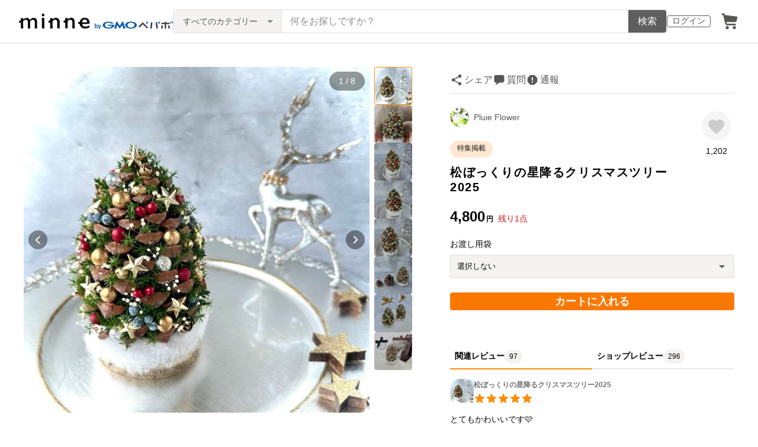

--- FILE ---
content_type: text/html; charset=utf-8
request_url: https://assets.minne.com/items/28827434
body_size: 38665
content:
<!DOCTYPE html><html lang="ja"><head><script>(function(w,d,s,l,i){w[l]=w[l]||[];w[l].push({'gtm.start':
new Date().getTime(),event:'gtm.js'});var f=d.getElementsByTagName(s)[0],
j=d.createElement(s),dl=l!='dataLayer'?'&l='+l:'';j.async=true;j.src=
'https://www.googletagmanager.com/gtm.js?id='+i+dl;f.parentNode.insertBefore(j,f);
})(window,document,'script','dataLayer','GTM-5DHXN4G');</script><script async="" src="https://www.googletagmanager.com/gtag/js?id=AW-659512418"></script><script>window.dataLayer = window.dataLayer || [];
function gtag(){dataLayer.push(arguments);}
gtag('js', new Date());
gtag('config', 'AW-659512418');</script><meta charSet="utf-8"/><meta name="viewport" content="width=device-width"/><title>松ぼっくりの星降るクリスマスツリー2025 - Pluie Flower | minne byGMOペパボ 国内最大級のハンドメイド・手作り通販サイト</title><meta name="description" content="ごろんと大きめの松ぼっくりを可愛いクリスマスツリーに仕立てました☆毎年大人気の松ぼっくりのクリスマスツリー、サイズが大きくなってリニューアル！ゴールドのお星さまが降り注ぐようにきらり。赤い木の実とかすみ草がたくさん付いてナチュラルながらも華やかです。赤、緑、金..."/><link rel="icon" href="/favicon.ico"/><link rel="canonical" href="https://minne.com/items/28827434"/><meta property="og:site_name" content="minne byGMOペパボ"/><meta property="og:title" content="松ぼっくりの星降るクリスマスツリー2025"/><meta property="og:description" content="4,800円 | ごろんと大きめの松ぼっくりを可愛いクリスマスツリーに仕立てました☆毎年大人気の松ぼっくりのクリスマスツリー、サイズが大きくなってリニューアル！ゴールドのお星さまが降り注ぐようにきらり。赤い木の実とかすみ草がたくさん付いてナチュラルながらも華やかです。赤、緑、金..."/><meta property="og:type" content="product"/><meta property="og:image" content="https://image.minne.com/minne/mobile_app_product/600x600cq85/b49eaf2bfbdc99180abe8d9b9ec0861f40e224ef.jpeg/productimages/208672229/w1600xh1600/4ee227b2d1ba946b5851f60f7f306fa29ce1258a.jpeg?1727927158"/><meta property="twitter:card" content="summary_large_image"/><meta property="twitter:site" content="@minnecom"/><meta property="al:ios:url" content="minne://items/28827434"/><meta property="al:ios:app_store_id" content="563764220"/><meta property="al:ios:app_name" content="minne byGMOペパボ"/><meta property="al:android:url" content="minne://items/28827434"/><meta property="al:android:package" content="jp.co.paperboy.minne.app"/><meta property="al:android:app_name" content="minne byGMOペパボ"/><meta property="og:url" content="https://minne.com/items/28827434"/><meta property="product:product_link" content="https://minne.com/items/28827434"/><meta property="product:price:amount" content="4800"/><meta property="product:price:currency" content="JPY"/><meta property="twitter:creator" content="Pluie Flower"/><meta property="twitter:title" content="松ぼっくりの星降るクリスマスツリー2025"/><meta property="twitter:description" content="4,800円 | ごろんと大きめの松ぼっくりを可愛いクリスマスツリーに仕立てました☆毎年大人気の松ぼっくりのクリスマスツリー、サイズが大きくなってリニューアル！ゴールドのお星さまが降り注ぐようにきらり。赤い木の実とかすみ草がたくさん付いてナチュラルながらも華やかです。赤、緑、金..."/><meta property="twitter:image" content="https://image.minne.com/minne/mobile_app_product/600x600cq85/b49eaf2bfbdc99180abe8d9b9ec0861f40e224ef.jpeg/productimages/208672229/w1600xh1600/4ee227b2d1ba946b5851f60f7f306fa29ce1258a.jpeg?1727927158"/><meta property="fb:admins" content="100001355514181"/><link rel="shortcut icon" type="image/x-icon" href="/favicon.ico"/><link rel="apple-touch-icon-precomposed" href="/favicon-152.png"/><meta name="msapplication-TileColor" content="#ffffff"/><meta name="msapplication-TileImage" content="/favicon-144.png"/><link rel="alternate" href="android-app://jp.co.paperboy.minne.app/minne/items/28827434"/><link rel="alternate" href="ios-app://563764220/minne/items/28827434"/><script type="application/ld+json">{"@context":"https://schema.org","@type":"WebSite","url":"https://minne.com","potentialAction":{"@type":"SearchAction","target":"https://minne.com/category/saleonly?q={search_term_string}","query-input":"required name=search_term_string"}}</script><script type="application/ld+json">{"@context":"https://schema.org","@type":"BreadcrumbList","itemListElement":[{"@type":"ListItem","position":1,"item":"https://minne.com","name":"minne ホーム"},{"@type":"ListItem","position":2,"item":"https://minne.com/category/plants","name":"フラワー・ガーデン"},{"@type":"ListItem","position":3,"item":"https://minne.com/category/plants/wreath","name":"リース"},{"@type":"ListItem","position":4,"name":"松ぼっくりの星降るクリスマスツリー2025"}]}</script><script type="application/ld+json">{"@context":"https://schema.org","@type":"BreadcrumbList","itemListElement":[{"@type":"ListItem","position":1,"item":"https://minne.com","name":"minne ホーム"},{"@type":"ListItem","position":2,"item":"https://minne.com/@rin2rin","name":"Pluie Flower"},{"@type":"ListItem","position":3,"name":"松ぼっくりの星降るクリスマスツリー2025"}]}</script><script type="application/ld+json">{"@context":"https://schema.org","@type":"Product","brand":{"@type":"Brand","name":"Pluie Flower"},"description":"ごろんと大きめの松ぼっくりを可愛いクリスマスツリーに仕立てました☆\n\n毎年大人気の松ぼっくりのクリスマスツリー、サイズが大きくなってリニューアル！\n\nゴールドのお星さまが降り注ぐようにきらり。\n\n赤い木の実とかすみ草がたくさん付いてナチュラルながらも華やかです。\n\n赤、緑、金のスタンダードなクリスマスカラーにクリアオーロラのボールが煌めきます。\n\n360度全面に飾り付けしてあります。\n\n雪をイメージしたふわふわの綿の上に乗ってます。\n\n配送中に転がらないように土台に輪切りの木に固定しています。\n\n\n場所を取らずお部屋の片隅にちょこんと。\n\n玄関に、職場のデスクにさりげなく。\n\nお好きな場所に飾ってくださいね☆\n\n大きなツリーを飾ることができない、小さなお子様やペットがいるご家庭にも人気です♪\n\n枯れることがないので毎年飾っていただけます。\n\n\n松ぼっくりは自然のものなので、かたちや大きさに若干の個体差があります。\nその他の素材も天然の物を多く使用しております。\nできる限り近いものに仕上げておりますが、お写真と全く同じにはならないことをご了承くださいね。\nナチュラルな味わいとして楽しんでもらえたら嬉しいです。\n\n\nセロファンでラッピングした状態でお届けします。\n（ラッピングの形状やリボンのデザインは参考です。異なる場合がございます）\n\n配送状況によってはラッピングの中で多少傾くこともございます。\n\n\n＊ご購入時の注意点や発送までの日数など全てに目を通していただきますようお願い致します。\n\n\n素材\n松ぼっくり\nドライフラワー\nプリザーブドフラワー\n仕入れ状況により雰囲気が変わらない程度にパーツが若干変更する場合がございます。\n\nサイズ\n松ぼっくり高さ約13cm前後\n\n\n⭐️お得な2個セットはこちら↓\n松ぼっくりの星降るクリスマスツリー2個セット\nhttps://minne.com/items/41165832\n\n⭐️更にお得な送料無料3個セットはこちら↓\n松ぼっくりの星降るクリスマスツリー3個セット\nhttps://minne.com/items/41308719","image":[{"@type":"ImageObject","contentUrl":"https://static.minne.com/productimages/208672229/w1600xh1600/4ee227b2d1ba946b5851f60f7f306fa29ce1258a.jpeg?1727927158","name":"松ぼっくりの星降るクリスマスツリー2025 - 画像1"},{"@type":"ImageObject","contentUrl":"https://static.minne.com/productimages/208672223/w1600xh1600/abec1f22930adb12f186d6ecee9a0200279e3afe.jpeg?1727927153","name":"松ぼっくりの星降るクリスマスツリー2025 - 画像2"},{"@type":"ImageObject","contentUrl":"https://static.minne.com/productimages/208672234/w1600xh1600/34424d96cedb4ada68eecbacb3bb46201ec3b2b4.jpeg?1727927162","name":"松ぼっくりの星降るクリスマスツリー2025 - 画像3"},{"@type":"ImageObject","contentUrl":"https://static.minne.com/productimages/208672235/w1600xh1600/d16dc27f9646a6b891edeb444813340c1be40c65.jpeg?1727927162","name":"松ぼっくりの星降るクリスマスツリー2025 - 画像4"},{"@type":"ImageObject","contentUrl":"https://static.minne.com/productimages/208672236/w1600xh1600/0035713e26054a78a546a631f43fa3d38b68afa7.jpeg?1727927162","name":"松ぼっくりの星降るクリスマスツリー2025 - 画像5"},{"@type":"ImageObject","contentUrl":"https://static.minne.com/productimages/208672231/w1600xh1600/c888117c05e4632f74605defe76995daa0178d0f.jpeg?1727927160","name":"松ぼっくりの星降るクリスマスツリー2025 - 画像6"},{"@type":"ImageObject","contentUrl":"https://static.minne.com/productimages/210620499/w1600xh1600/c024249cd87b7e0da914f7195c5f589b035461e6.jpeg?1730802494","name":"松ぼっくりの星降るクリスマスツリー2025 - 画像7"},{"@type":"ImageObject","contentUrl":"https://static.minne.com/productimages/211202936/w1600xh1600/3d665dfaa66a4044d13345986f00a23f2c83ec06.jpeg?1731652851","name":"松ぼっくりの星降るクリスマスツリー2025 - 画像8"}],"name":"松ぼっくりの星降るクリスマスツリー2025","review":[{"@type":"Review","reviewRating":{"@type":"Rating","ratingValue":5,"bestRating":5,"worstRating":1,"datePublished":"2025-12-08T14:07:16+09:00"},"author":{"@type":"Person","name":"kanonporco"},"reviewBody":"とてもかわいいです🩷\nサイズが思ったより大きくて、存在感があって素敵です✨"},{"@type":"Review","reviewRating":{"@type":"Rating","ratingValue":5,"bestRating":5,"worstRating":1,"datePublished":"2025-11-20T20:54:15+09:00"},"author":{"@type":"Person","name":"かなこ"},"reviewBody":"玄関の靴箱の上に飾れる卓上タイプのツリーを探しており、購入しました。\n卓上タイプのツリーだと小ぶりでこぢんまりしてしまいそうなイメージがありましたが、こちらのツリーはかなりボリューム感があるように思いました。他のオブジェ等を飾らなくても1つでしっかりクリスマスらしい雰囲気が出て、大変満足しています。"},{"@type":"Review","reviewRating":{"@type":"Rating","ratingValue":5,"bestRating":5,"worstRating":1,"datePublished":"2025-11-17T18:09:19+09:00"},"author":{"@type":"Person","name":"1009sora"},"reviewBody":"作品が無事届きました(^^)\nまず、大きさが想像していたより大きく、天然の松ぼっくりにこのような大きさがあるのかとびっくりです！飾りはと言うと、それはとても可愛らしく玄関に飾ったらとてもいい感じで、大変気に入りました╰(*´︶`*)╯♡ ありがとうございました٩(^‿^)۶"}],"aggregateRating":{"@type":"AggregateRating","ratingValue":5,"name":"松ぼっくりの星降るクリスマスツリー2025","reviewCount":296,"bestRating":5,"worstRating":1},"offers":{"@type":"Offer","url":"https://minne.com/items/28827434","priceCurrency":"JPY","price":4800,"availability":"https://schema.org/InStock"}}</script><meta name="next-head-count" content="41"/><link rel="preload" href="https://assets.minne.com/_next/static/css/b92508390536d77d.css" as="style"/><link rel="stylesheet" href="https://assets.minne.com/_next/static/css/b92508390536d77d.css" data-n-g=""/><link rel="preload" href="https://assets.minne.com/_next/static/css/2ad53d62993fe19b.css" as="style"/><link rel="stylesheet" href="https://assets.minne.com/_next/static/css/2ad53d62993fe19b.css" data-n-p=""/><link rel="preload" href="https://assets.minne.com/_next/static/css/aca86b5e2e861ddc.css" as="style"/><link rel="stylesheet" href="https://assets.minne.com/_next/static/css/aca86b5e2e861ddc.css" data-n-p=""/><link rel="preload" href="https://assets.minne.com/_next/static/css/7a5c2639235d4452.css" as="style"/><link rel="stylesheet" href="https://assets.minne.com/_next/static/css/7a5c2639235d4452.css" data-n-p=""/><link rel="preload" href="https://assets.minne.com/_next/static/css/e1860a50bf048165.css" as="style"/><link rel="stylesheet" href="https://assets.minne.com/_next/static/css/e1860a50bf048165.css" data-n-p=""/><noscript data-n-css=""></noscript><script defer="" nomodule="" src="https://assets.minne.com/_next/static/chunks/polyfills-42372ed130431b0a.js"></script><script src="https://assets.minne.com/_next/static/chunks/webpack-72ff7d89ac4ae3ad.js" defer=""></script><script src="https://assets.minne.com/_next/static/chunks/framework-945b357d4a851f4b.js" defer=""></script><script src="https://assets.minne.com/_next/static/chunks/main-979a928c801c37a9.js" defer=""></script><script src="https://assets.minne.com/_next/static/chunks/pages/_app-d2b2a8106ecb3e36.js" defer=""></script><script src="https://assets.minne.com/_next/static/chunks/fec483df-3a01da3351658486.js" defer=""></script><script src="https://assets.minne.com/_next/static/chunks/2fbf9dd2-26488128a0adfa50.js" defer=""></script><script src="https://assets.minne.com/_next/static/chunks/9755-eb8ef797b9ac4ed6.js" defer=""></script><script src="https://assets.minne.com/_next/static/chunks/1664-7bba6d7caeb2ea23.js" defer=""></script><script src="https://assets.minne.com/_next/static/chunks/7634-67ca948bee10a88c.js" defer=""></script><script src="https://assets.minne.com/_next/static/chunks/6817-eec35ca6d3bf9439.js" defer=""></script><script src="https://assets.minne.com/_next/static/chunks/9197-405143e72654daca.js" defer=""></script><script src="https://assets.minne.com/_next/static/chunks/252-e474101a38e0ebc7.js" defer=""></script><script src="https://assets.minne.com/_next/static/chunks/1448-a519ff8d6350b1f9.js" defer=""></script><script src="https://assets.minne.com/_next/static/chunks/9359-aa7632c7bc597c77.js" defer=""></script><script src="https://assets.minne.com/_next/static/chunks/5155-8d632827f5208eac.js" defer=""></script><script src="https://assets.minne.com/_next/static/chunks/4000-08c1d93441c1c37d.js" defer=""></script><script src="https://assets.minne.com/_next/static/chunks/1105-0159b5f58040f914.js" defer=""></script><script src="https://assets.minne.com/_next/static/chunks/448-811f4a9aeb5b4f61.js" defer=""></script><script src="https://assets.minne.com/_next/static/chunks/3392-e15c48698450b44c.js" defer=""></script><script src="https://assets.minne.com/_next/static/chunks/7012-a98d53057d909398.js" defer=""></script><script src="https://assets.minne.com/_next/static/chunks/8858-3f846847df1f6a90.js" defer=""></script><script src="https://assets.minne.com/_next/static/chunks/2828-c94380e3f12e9c5d.js" defer=""></script><script src="https://assets.minne.com/_next/static/chunks/2705-11d079a40419d6dc.js" defer=""></script><script src="https://assets.minne.com/_next/static/chunks/6547-abacff949548cde7.js" defer=""></script><script src="https://assets.minne.com/_next/static/chunks/pages/items/%5Bid%5D-85a524c37a054f00.js" defer=""></script><script src="https://assets.minne.com/_next/static/M3mMcCmsrJpAf-Ua468vz/_buildManifest.js" defer=""></script><script src="https://assets.minne.com/_next/static/M3mMcCmsrJpAf-Ua468vz/_ssgManifest.js" defer=""></script></head><body><noscript><iframe src="https://www.googletagmanager.com/ns.html?id=GTM-5DHXN4G" height="0" width="0" style="display:none;visibility:hidden"></iframe></noscript><div id="__next"><header class="MinneHeader_minne-header__6tYNv"><div class="MinneHeader_container__tLbFp"><a class="MinneHeader_minne-logo__bCnrs" href="/"><span style="box-sizing:border-box;display:block;overflow:hidden;width:initial;height:initial;background:none;opacity:1;border:0;margin:0;padding:0;position:absolute;top:0;left:0;bottom:0;right:0"><img alt="ハンドメイドマーケット minne（ミンネ）" src="[data-uri]" decoding="async" data-nimg="fill" style="position:absolute;top:0;left:0;bottom:0;right:0;box-sizing:border-box;padding:0;border:none;margin:auto;display:block;width:0;height:0;min-width:100%;max-width:100%;min-height:100%;max-height:100%"/><noscript><img alt="ハンドメイドマーケット minne（ミンネ）" loading="lazy" decoding="async" data-nimg="fill" style="position:absolute;top:0;left:0;bottom:0;right:0;box-sizing:border-box;padding:0;border:none;margin:auto;display:block;width:0;height:0;min-width:100%;max-width:100%;min-height:100%;max-height:100%" src="https://static.minne.com/files/minne/shared/logos/horizontal-m.svg"/></noscript></span></a><ul class="MinneHeader_menu-list__VIISh"><li class="MinneHeader_list-item__J0y5m"><a href="/users/sign_in?signin_return_to=%2Fitems%2F28827434" class="MinneHeader_outline-button__cr8Tf">ログイン</a></li><li class="MinneHeader_list-item__J0y5m"><a href="/carts/line_items/"><div class="MinneHeader_icon-image__aNKOe"><span style="box-sizing:border-box;display:block;overflow:hidden;width:initial;height:initial;background:none;opacity:1;border:0;margin:0;padding:0;position:absolute;top:0;left:0;bottom:0;right:0"><img alt="カート" src="[data-uri]" decoding="async" data-nimg="fill" style="position:absolute;top:0;left:0;bottom:0;right:0;box-sizing:border-box;padding:0;border:none;margin:auto;display:block;width:0;height:0;min-width:100%;max-width:100%;min-height:100%;max-height:100%"/><noscript><img alt="カート" loading="lazy" decoding="async" data-nimg="fill" style="position:absolute;top:0;left:0;bottom:0;right:0;box-sizing:border-box;padding:0;border:none;margin:auto;display:block;width:0;height:0;min-width:100%;max-width:100%;min-height:100%;max-height:100%" src="https://static.minne.com/files/minne/icon/icon-cart.svg"/></noscript></span></div></a></li></ul><div class="MinneHeader_search-box__XfHAx"><div class="MinneSearchBox_container__T5FQu"><form class="MinneSearchBox_search-form__rI_wT" role="search"><div class="MinneSearchBox_category-select___9g9P"><select class="MinneSearchBox_select-box__dG5lB" aria-label="カテゴリーを選択"><option value="" selected="">すべてのカテゴリー</option><option value="accessories">アクセサリー・ジュエリー</option><option value="clothing">ファッション</option><option value="bags_and_purses">バッグ・財布・小物</option><option value="children">ベビー・キッズ</option><option value="interior">家具・生活雑貨</option><option value="pets">ペットグッズ</option><option value="plants">フラワー・ガーデン</option><option value="smartphone_cases_and_mobile_accessories">スマホケース・モバイルグッズ</option><option value="art">アート</option><option value="kitchen">食器・キッチン</option><option value="aroma_and_candles">アロマ・キャンドル</option><option value="stationery">文房具・ステーショナリー</option><option value="dolls">ぬいぐるみ・人形</option><option value="toys">おもちゃ</option><option value="knitting_and_needlecraft">ニット・編み物</option><option value="mask">マスク</option><option value="lesson">レシピ・型紙・レッスン動画</option><option value="material">素材・道具</option><option value="kits">手作りキット</option><option value="food">食べ物</option></select><span class="MinneSearchBox_selected-category-label__rQgzG">すべてのカテゴリー</span></div><div class="MinneSearchBox_search-text__LWRrg"><input placeholder="何をお探しですか？" class="MinneSearchBox_text-field__MY3wQ" type="search" enterKeyHint="search" aria-label="キーワード検索" maxLength="100" value=""/><div class="MinneSearchBox_suggestions-wrapper__ojoIH"></div></div><button type="submit" class="MinneSearchBox_submit-button__cvy6R">検索</button></form></div></div></div></header><div><main class="ProductSinglePage_product-wrapper__sQQKI false"><div class="ProductSinglePage_product-image__WvNnM"><div><div class="MinneCarouselForProductImage_container__gyVmw"><div class="MinneCarouselForProductImage_carousel-wrapper__n1yEw"><div class="swiper-container"><div class="swiper-wrapper"><div class="swiper-slide swiper-slide-duplicate" data-swiper-slide-index="7"><button class="MinneCarouselForProductImage_slide-container__nfpn4"><span style="box-sizing:border-box;display:inline-block;overflow:hidden;width:initial;height:initial;background:none;opacity:1;border:0;margin:0;padding:0;position:relative;max-width:100%"><span style="box-sizing:border-box;display:block;width:initial;height:initial;background:none;opacity:1;border:0;margin:0;padding:0;max-width:100%"><img style="display:block;max-width:100%;width:initial;height:initial;background:none;opacity:1;border:0;margin:0;padding:0" alt="" aria-hidden="true" src="data:image/svg+xml,%3csvg%20xmlns=%27http://www.w3.org/2000/svg%27%20version=%271.1%27%20width=%27680%27%20height=%27680%27/%3e"/></span><img alt="作品画像8枚目" src="[data-uri]" decoding="async" data-nimg="intrinsic" style="position:absolute;top:0;left:0;bottom:0;right:0;box-sizing:border-box;padding:0;border:none;margin:auto;display:block;width:0;height:0;min-width:100%;max-width:100%;min-height:100%;max-height:100%"/><noscript><img alt="作品画像8枚目" loading="lazy" decoding="async" data-nimg="intrinsic" style="position:absolute;top:0;left:0;bottom:0;right:0;box-sizing:border-box;padding:0;border:none;margin:auto;display:block;width:0;height:0;min-width:100%;max-width:100%;min-height:100%;max-height:100%" src="https://image.minne.com/minne/mobile_app_product/680x680cq85/bcd5da682492d4adfc5c0fe8043006b4b6c84939.jpeg/productimages/211202936/w1600xh1600/3d665dfaa66a4044d13345986f00a23f2c83ec06.jpeg?1731652851"/></noscript></span></button></div><div class="swiper-slide" data-swiper-slide-index="0"><button class="MinneCarouselForProductImage_slide-container__nfpn4"><span style="box-sizing:border-box;display:inline-block;overflow:hidden;width:initial;height:initial;background:none;opacity:1;border:0;margin:0;padding:0;position:relative;max-width:100%"><span style="box-sizing:border-box;display:block;width:initial;height:initial;background:none;opacity:1;border:0;margin:0;padding:0;max-width:100%"><img style="display:block;max-width:100%;width:initial;height:initial;background:none;opacity:1;border:0;margin:0;padding:0" alt="" aria-hidden="true" src="data:image/svg+xml,%3csvg%20xmlns=%27http://www.w3.org/2000/svg%27%20version=%271.1%27%20width=%27680%27%20height=%27680%27/%3e"/></span><img alt="作品画像1枚目" src="[data-uri]" decoding="async" data-nimg="intrinsic" style="position:absolute;top:0;left:0;bottom:0;right:0;box-sizing:border-box;padding:0;border:none;margin:auto;display:block;width:0;height:0;min-width:100%;max-width:100%;min-height:100%;max-height:100%"/><noscript><img alt="作品画像1枚目" loading="lazy" decoding="async" data-nimg="intrinsic" style="position:absolute;top:0;left:0;bottom:0;right:0;box-sizing:border-box;padding:0;border:none;margin:auto;display:block;width:0;height:0;min-width:100%;max-width:100%;min-height:100%;max-height:100%" src="https://image.minne.com/minne/mobile_app_product/680x680cq85/92d2b438655684d73b0cb76c4885f7d11cd3f98d.jpeg/productimages/208672229/w1600xh1600/4ee227b2d1ba946b5851f60f7f306fa29ce1258a.jpeg?1727927158"/></noscript></span></button></div><div class="swiper-slide" data-swiper-slide-index="1"><button class="MinneCarouselForProductImage_slide-container__nfpn4"><span style="box-sizing:border-box;display:inline-block;overflow:hidden;width:initial;height:initial;background:none;opacity:1;border:0;margin:0;padding:0;position:relative;max-width:100%"><span style="box-sizing:border-box;display:block;width:initial;height:initial;background:none;opacity:1;border:0;margin:0;padding:0;max-width:100%"><img style="display:block;max-width:100%;width:initial;height:initial;background:none;opacity:1;border:0;margin:0;padding:0" alt="" aria-hidden="true" src="data:image/svg+xml,%3csvg%20xmlns=%27http://www.w3.org/2000/svg%27%20version=%271.1%27%20width=%27680%27%20height=%27680%27/%3e"/></span><img alt="作品画像2枚目" src="[data-uri]" decoding="async" data-nimg="intrinsic" style="position:absolute;top:0;left:0;bottom:0;right:0;box-sizing:border-box;padding:0;border:none;margin:auto;display:block;width:0;height:0;min-width:100%;max-width:100%;min-height:100%;max-height:100%"/><noscript><img alt="作品画像2枚目" loading="lazy" decoding="async" data-nimg="intrinsic" style="position:absolute;top:0;left:0;bottom:0;right:0;box-sizing:border-box;padding:0;border:none;margin:auto;display:block;width:0;height:0;min-width:100%;max-width:100%;min-height:100%;max-height:100%" src="https://image.minne.com/minne/mobile_app_product/680x680cq85/0dac0418549e8d4eea41529965e7c4070dcc1b70.jpeg/productimages/208672223/w1600xh1600/abec1f22930adb12f186d6ecee9a0200279e3afe.jpeg?1727927153"/></noscript></span></button></div><div class="swiper-slide" data-swiper-slide-index="2"><button class="MinneCarouselForProductImage_slide-container__nfpn4"><span style="box-sizing:border-box;display:inline-block;overflow:hidden;width:initial;height:initial;background:none;opacity:1;border:0;margin:0;padding:0;position:relative;max-width:100%"><span style="box-sizing:border-box;display:block;width:initial;height:initial;background:none;opacity:1;border:0;margin:0;padding:0;max-width:100%"><img style="display:block;max-width:100%;width:initial;height:initial;background:none;opacity:1;border:0;margin:0;padding:0" alt="" aria-hidden="true" src="data:image/svg+xml,%3csvg%20xmlns=%27http://www.w3.org/2000/svg%27%20version=%271.1%27%20width=%27680%27%20height=%27680%27/%3e"/></span><img alt="作品画像3枚目" src="[data-uri]" decoding="async" data-nimg="intrinsic" style="position:absolute;top:0;left:0;bottom:0;right:0;box-sizing:border-box;padding:0;border:none;margin:auto;display:block;width:0;height:0;min-width:100%;max-width:100%;min-height:100%;max-height:100%"/><noscript><img alt="作品画像3枚目" loading="lazy" decoding="async" data-nimg="intrinsic" style="position:absolute;top:0;left:0;bottom:0;right:0;box-sizing:border-box;padding:0;border:none;margin:auto;display:block;width:0;height:0;min-width:100%;max-width:100%;min-height:100%;max-height:100%" src="https://image.minne.com/minne/mobile_app_product/680x680cq85/1942b203f480d8857d8cd2444f076eb87aa25c80.jpeg/productimages/208672234/w1600xh1600/34424d96cedb4ada68eecbacb3bb46201ec3b2b4.jpeg?1727927162"/></noscript></span></button></div><div class="swiper-slide" data-swiper-slide-index="3"><button class="MinneCarouselForProductImage_slide-container__nfpn4"><span style="box-sizing:border-box;display:inline-block;overflow:hidden;width:initial;height:initial;background:none;opacity:1;border:0;margin:0;padding:0;position:relative;max-width:100%"><span style="box-sizing:border-box;display:block;width:initial;height:initial;background:none;opacity:1;border:0;margin:0;padding:0;max-width:100%"><img style="display:block;max-width:100%;width:initial;height:initial;background:none;opacity:1;border:0;margin:0;padding:0" alt="" aria-hidden="true" src="data:image/svg+xml,%3csvg%20xmlns=%27http://www.w3.org/2000/svg%27%20version=%271.1%27%20width=%27680%27%20height=%27680%27/%3e"/></span><img alt="作品画像4枚目" src="[data-uri]" decoding="async" data-nimg="intrinsic" style="position:absolute;top:0;left:0;bottom:0;right:0;box-sizing:border-box;padding:0;border:none;margin:auto;display:block;width:0;height:0;min-width:100%;max-width:100%;min-height:100%;max-height:100%"/><noscript><img alt="作品画像4枚目" loading="lazy" decoding="async" data-nimg="intrinsic" style="position:absolute;top:0;left:0;bottom:0;right:0;box-sizing:border-box;padding:0;border:none;margin:auto;display:block;width:0;height:0;min-width:100%;max-width:100%;min-height:100%;max-height:100%" src="https://image.minne.com/minne/mobile_app_product/680x680cq85/5580fb8c7dbe2a7570857710d83a0c710f8934b1.jpeg/productimages/208672235/w1600xh1600/d16dc27f9646a6b891edeb444813340c1be40c65.jpeg?1727927162"/></noscript></span></button></div><div class="swiper-slide" data-swiper-slide-index="4"><button class="MinneCarouselForProductImage_slide-container__nfpn4"><span style="box-sizing:border-box;display:inline-block;overflow:hidden;width:initial;height:initial;background:none;opacity:1;border:0;margin:0;padding:0;position:relative;max-width:100%"><span style="box-sizing:border-box;display:block;width:initial;height:initial;background:none;opacity:1;border:0;margin:0;padding:0;max-width:100%"><img style="display:block;max-width:100%;width:initial;height:initial;background:none;opacity:1;border:0;margin:0;padding:0" alt="" aria-hidden="true" src="data:image/svg+xml,%3csvg%20xmlns=%27http://www.w3.org/2000/svg%27%20version=%271.1%27%20width=%27680%27%20height=%27680%27/%3e"/></span><img alt="作品画像5枚目" src="[data-uri]" decoding="async" data-nimg="intrinsic" style="position:absolute;top:0;left:0;bottom:0;right:0;box-sizing:border-box;padding:0;border:none;margin:auto;display:block;width:0;height:0;min-width:100%;max-width:100%;min-height:100%;max-height:100%"/><noscript><img alt="作品画像5枚目" loading="lazy" decoding="async" data-nimg="intrinsic" style="position:absolute;top:0;left:0;bottom:0;right:0;box-sizing:border-box;padding:0;border:none;margin:auto;display:block;width:0;height:0;min-width:100%;max-width:100%;min-height:100%;max-height:100%" src="https://image.minne.com/minne/mobile_app_product/680x680cq85/a6009ea1e4c4d32dea621688635f81344b289179.jpeg/productimages/208672236/w1600xh1600/0035713e26054a78a546a631f43fa3d38b68afa7.jpeg?1727927162"/></noscript></span></button></div><div class="swiper-slide" data-swiper-slide-index="5"><button class="MinneCarouselForProductImage_slide-container__nfpn4"><span style="box-sizing:border-box;display:inline-block;overflow:hidden;width:initial;height:initial;background:none;opacity:1;border:0;margin:0;padding:0;position:relative;max-width:100%"><span style="box-sizing:border-box;display:block;width:initial;height:initial;background:none;opacity:1;border:0;margin:0;padding:0;max-width:100%"><img style="display:block;max-width:100%;width:initial;height:initial;background:none;opacity:1;border:0;margin:0;padding:0" alt="" aria-hidden="true" src="data:image/svg+xml,%3csvg%20xmlns=%27http://www.w3.org/2000/svg%27%20version=%271.1%27%20width=%27680%27%20height=%27680%27/%3e"/></span><img alt="作品画像6枚目" src="[data-uri]" decoding="async" data-nimg="intrinsic" style="position:absolute;top:0;left:0;bottom:0;right:0;box-sizing:border-box;padding:0;border:none;margin:auto;display:block;width:0;height:0;min-width:100%;max-width:100%;min-height:100%;max-height:100%"/><noscript><img alt="作品画像6枚目" loading="lazy" decoding="async" data-nimg="intrinsic" style="position:absolute;top:0;left:0;bottom:0;right:0;box-sizing:border-box;padding:0;border:none;margin:auto;display:block;width:0;height:0;min-width:100%;max-width:100%;min-height:100%;max-height:100%" src="https://image.minne.com/minne/mobile_app_product/680x680cq85/6f2a012eee296fc39e40f9fc69e6383c9e338eb6.jpeg/productimages/208672231/w1600xh1600/c888117c05e4632f74605defe76995daa0178d0f.jpeg?1727927160"/></noscript></span></button></div><div class="swiper-slide" data-swiper-slide-index="6"><button class="MinneCarouselForProductImage_slide-container__nfpn4"><span style="box-sizing:border-box;display:inline-block;overflow:hidden;width:initial;height:initial;background:none;opacity:1;border:0;margin:0;padding:0;position:relative;max-width:100%"><span style="box-sizing:border-box;display:block;width:initial;height:initial;background:none;opacity:1;border:0;margin:0;padding:0;max-width:100%"><img style="display:block;max-width:100%;width:initial;height:initial;background:none;opacity:1;border:0;margin:0;padding:0" alt="" aria-hidden="true" src="data:image/svg+xml,%3csvg%20xmlns=%27http://www.w3.org/2000/svg%27%20version=%271.1%27%20width=%27680%27%20height=%27680%27/%3e"/></span><img alt="作品画像7枚目" src="[data-uri]" decoding="async" data-nimg="intrinsic" style="position:absolute;top:0;left:0;bottom:0;right:0;box-sizing:border-box;padding:0;border:none;margin:auto;display:block;width:0;height:0;min-width:100%;max-width:100%;min-height:100%;max-height:100%"/><noscript><img alt="作品画像7枚目" loading="lazy" decoding="async" data-nimg="intrinsic" style="position:absolute;top:0;left:0;bottom:0;right:0;box-sizing:border-box;padding:0;border:none;margin:auto;display:block;width:0;height:0;min-width:100%;max-width:100%;min-height:100%;max-height:100%" src="https://image.minne.com/minne/mobile_app_product/680x680cq85/76fb453c24d58aee16b710d94e89c8740f92eb42.jpeg/productimages/210620499/w1600xh1600/c024249cd87b7e0da914f7195c5f589b035461e6.jpeg?1730802494"/></noscript></span></button></div><div class="swiper-slide" data-swiper-slide-index="7"><button class="MinneCarouselForProductImage_slide-container__nfpn4"><span style="box-sizing:border-box;display:inline-block;overflow:hidden;width:initial;height:initial;background:none;opacity:1;border:0;margin:0;padding:0;position:relative;max-width:100%"><span style="box-sizing:border-box;display:block;width:initial;height:initial;background:none;opacity:1;border:0;margin:0;padding:0;max-width:100%"><img style="display:block;max-width:100%;width:initial;height:initial;background:none;opacity:1;border:0;margin:0;padding:0" alt="" aria-hidden="true" src="data:image/svg+xml,%3csvg%20xmlns=%27http://www.w3.org/2000/svg%27%20version=%271.1%27%20width=%27680%27%20height=%27680%27/%3e"/></span><img alt="作品画像8枚目" src="[data-uri]" decoding="async" data-nimg="intrinsic" style="position:absolute;top:0;left:0;bottom:0;right:0;box-sizing:border-box;padding:0;border:none;margin:auto;display:block;width:0;height:0;min-width:100%;max-width:100%;min-height:100%;max-height:100%"/><noscript><img alt="作品画像8枚目" loading="lazy" decoding="async" data-nimg="intrinsic" style="position:absolute;top:0;left:0;bottom:0;right:0;box-sizing:border-box;padding:0;border:none;margin:auto;display:block;width:0;height:0;min-width:100%;max-width:100%;min-height:100%;max-height:100%" src="https://image.minne.com/minne/mobile_app_product/680x680cq85/bcd5da682492d4adfc5c0fe8043006b4b6c84939.jpeg/productimages/211202936/w1600xh1600/3d665dfaa66a4044d13345986f00a23f2c83ec06.jpeg?1731652851"/></noscript></span></button></div><div class="swiper-slide swiper-slide-duplicate" data-swiper-slide-index="0"><button class="MinneCarouselForProductImage_slide-container__nfpn4"><span style="box-sizing:border-box;display:inline-block;overflow:hidden;width:initial;height:initial;background:none;opacity:1;border:0;margin:0;padding:0;position:relative;max-width:100%"><span style="box-sizing:border-box;display:block;width:initial;height:initial;background:none;opacity:1;border:0;margin:0;padding:0;max-width:100%"><img style="display:block;max-width:100%;width:initial;height:initial;background:none;opacity:1;border:0;margin:0;padding:0" alt="" aria-hidden="true" src="data:image/svg+xml,%3csvg%20xmlns=%27http://www.w3.org/2000/svg%27%20version=%271.1%27%20width=%27680%27%20height=%27680%27/%3e"/></span><img alt="作品画像1枚目" src="[data-uri]" decoding="async" data-nimg="intrinsic" style="position:absolute;top:0;left:0;bottom:0;right:0;box-sizing:border-box;padding:0;border:none;margin:auto;display:block;width:0;height:0;min-width:100%;max-width:100%;min-height:100%;max-height:100%"/><noscript><img alt="作品画像1枚目" loading="lazy" decoding="async" data-nimg="intrinsic" style="position:absolute;top:0;left:0;bottom:0;right:0;box-sizing:border-box;padding:0;border:none;margin:auto;display:block;width:0;height:0;min-width:100%;max-width:100%;min-height:100%;max-height:100%" src="https://image.minne.com/minne/mobile_app_product/680x680cq85/92d2b438655684d73b0cb76c4885f7d11cd3f98d.jpeg/productimages/208672229/w1600xh1600/4ee227b2d1ba946b5851f60f7f306fa29ce1258a.jpeg?1727927158"/></noscript></span></button></div></div><div class="MinneCarouselForProductImage_slide-index__BCA5c">1 / 8</div><div class="swiper-button-prev MinneCarouselForProductImage_swiper-button-prev__rWx3a"></div><div class="swiper-button-next MinneCarouselForProductImage_swiper-button-next__XS2wn"></div></div></div><div class="MinneCarouselForProductImage_carousel-pagination__xabjz"><button class="MinneCarouselForProductImage_carousel-pagination-button__dby09 MinneCarouselForProductImage_selected-image__EGo49"><span style="box-sizing:border-box;display:inline-block;overflow:hidden;width:initial;height:initial;background:none;opacity:1;border:0;margin:0;padding:0;position:relative;max-width:100%"><span style="box-sizing:border-box;display:block;width:initial;height:initial;background:none;opacity:1;border:0;margin:0;padding:0;max-width:100%"><img style="display:block;max-width:100%;width:initial;height:initial;background:none;opacity:1;border:0;margin:0;padding:0" alt="" aria-hidden="true" src="data:image/svg+xml,%3csvg%20xmlns=%27http://www.w3.org/2000/svg%27%20version=%271.1%27%20width=%2764%27%20height=%2764%27/%3e"/></span><img alt="作品画像1枚目" src="[data-uri]" decoding="async" data-nimg="intrinsic" class="MinneCarouselForProductImage_carousel-pagination-image__WNEDV" style="position:absolute;top:0;left:0;bottom:0;right:0;box-sizing:border-box;padding:0;border:none;margin:auto;display:block;width:0;height:0;min-width:100%;max-width:100%;min-height:100%;max-height:100%"/><noscript><img alt="作品画像1枚目" loading="lazy" decoding="async" data-nimg="intrinsic" style="position:absolute;top:0;left:0;bottom:0;right:0;box-sizing:border-box;padding:0;border:none;margin:auto;display:block;width:0;height:0;min-width:100%;max-width:100%;min-height:100%;max-height:100%" class="MinneCarouselForProductImage_carousel-pagination-image__WNEDV" srcSet="https://image.minne.com/minne/mobile_app_product/64x64cq85/70ed120425f1c9b6a25449e5f40f5fc4b861bda6.jpeg/productimages/208672229/w1600xh1600/4ee227b2d1ba946b5851f60f7f306fa29ce1258a.jpeg?1727927158 1x, https://image.minne.com/minne/mobile_app_product/128x128cq85/460b47af39b091e71b056517dc07d2374726b4dc.jpeg/productimages/208672229/w1600xh1600/4ee227b2d1ba946b5851f60f7f306fa29ce1258a.jpeg?1727927158 2x" src="https://image.minne.com/minne/mobile_app_product/128x128cq85/460b47af39b091e71b056517dc07d2374726b4dc.jpeg/productimages/208672229/w1600xh1600/4ee227b2d1ba946b5851f60f7f306fa29ce1258a.jpeg?1727927158"/></noscript></span></button><button class="MinneCarouselForProductImage_carousel-pagination-button__dby09 MinneCarouselForProductImage_selectable-image__4a9Ab"><span style="box-sizing:border-box;display:inline-block;overflow:hidden;width:initial;height:initial;background:none;opacity:1;border:0;margin:0;padding:0;position:relative;max-width:100%"><span style="box-sizing:border-box;display:block;width:initial;height:initial;background:none;opacity:1;border:0;margin:0;padding:0;max-width:100%"><img style="display:block;max-width:100%;width:initial;height:initial;background:none;opacity:1;border:0;margin:0;padding:0" alt="" aria-hidden="true" src="data:image/svg+xml,%3csvg%20xmlns=%27http://www.w3.org/2000/svg%27%20version=%271.1%27%20width=%2764%27%20height=%2764%27/%3e"/></span><img alt="作品画像2枚目" src="[data-uri]" decoding="async" data-nimg="intrinsic" class="MinneCarouselForProductImage_carousel-pagination-image__WNEDV" style="position:absolute;top:0;left:0;bottom:0;right:0;box-sizing:border-box;padding:0;border:none;margin:auto;display:block;width:0;height:0;min-width:100%;max-width:100%;min-height:100%;max-height:100%"/><noscript><img alt="作品画像2枚目" loading="lazy" decoding="async" data-nimg="intrinsic" style="position:absolute;top:0;left:0;bottom:0;right:0;box-sizing:border-box;padding:0;border:none;margin:auto;display:block;width:0;height:0;min-width:100%;max-width:100%;min-height:100%;max-height:100%" class="MinneCarouselForProductImage_carousel-pagination-image__WNEDV" srcSet="https://image.minne.com/minne/mobile_app_product/64x64cq85/4c141506cec9b522cc320d62af5ea819dd09657a.jpeg/productimages/208672223/w1600xh1600/abec1f22930adb12f186d6ecee9a0200279e3afe.jpeg?1727927153 1x, https://image.minne.com/minne/mobile_app_product/128x128cq85/1b14daa0f937043ac5bb4968688e364d209b7280.jpeg/productimages/208672223/w1600xh1600/abec1f22930adb12f186d6ecee9a0200279e3afe.jpeg?1727927153 2x" src="https://image.minne.com/minne/mobile_app_product/128x128cq85/1b14daa0f937043ac5bb4968688e364d209b7280.jpeg/productimages/208672223/w1600xh1600/abec1f22930adb12f186d6ecee9a0200279e3afe.jpeg?1727927153"/></noscript></span></button><button class="MinneCarouselForProductImage_carousel-pagination-button__dby09 MinneCarouselForProductImage_selectable-image__4a9Ab"><span style="box-sizing:border-box;display:inline-block;overflow:hidden;width:initial;height:initial;background:none;opacity:1;border:0;margin:0;padding:0;position:relative;max-width:100%"><span style="box-sizing:border-box;display:block;width:initial;height:initial;background:none;opacity:1;border:0;margin:0;padding:0;max-width:100%"><img style="display:block;max-width:100%;width:initial;height:initial;background:none;opacity:1;border:0;margin:0;padding:0" alt="" aria-hidden="true" src="data:image/svg+xml,%3csvg%20xmlns=%27http://www.w3.org/2000/svg%27%20version=%271.1%27%20width=%2764%27%20height=%2764%27/%3e"/></span><img alt="作品画像3枚目" src="[data-uri]" decoding="async" data-nimg="intrinsic" class="MinneCarouselForProductImage_carousel-pagination-image__WNEDV" style="position:absolute;top:0;left:0;bottom:0;right:0;box-sizing:border-box;padding:0;border:none;margin:auto;display:block;width:0;height:0;min-width:100%;max-width:100%;min-height:100%;max-height:100%"/><noscript><img alt="作品画像3枚目" loading="lazy" decoding="async" data-nimg="intrinsic" style="position:absolute;top:0;left:0;bottom:0;right:0;box-sizing:border-box;padding:0;border:none;margin:auto;display:block;width:0;height:0;min-width:100%;max-width:100%;min-height:100%;max-height:100%" class="MinneCarouselForProductImage_carousel-pagination-image__WNEDV" srcSet="https://image.minne.com/minne/mobile_app_product/64x64cq85/678e1ec91c6b41396780cad10aaf20bf26a06908.jpeg/productimages/208672234/w1600xh1600/34424d96cedb4ada68eecbacb3bb46201ec3b2b4.jpeg?1727927162 1x, https://image.minne.com/minne/mobile_app_product/128x128cq85/2b2d7da1a82132551ac894bec0639bfcca71d806.jpeg/productimages/208672234/w1600xh1600/34424d96cedb4ada68eecbacb3bb46201ec3b2b4.jpeg?1727927162 2x" src="https://image.minne.com/minne/mobile_app_product/128x128cq85/2b2d7da1a82132551ac894bec0639bfcca71d806.jpeg/productimages/208672234/w1600xh1600/34424d96cedb4ada68eecbacb3bb46201ec3b2b4.jpeg?1727927162"/></noscript></span></button><button class="MinneCarouselForProductImage_carousel-pagination-button__dby09 MinneCarouselForProductImage_selectable-image__4a9Ab"><span style="box-sizing:border-box;display:inline-block;overflow:hidden;width:initial;height:initial;background:none;opacity:1;border:0;margin:0;padding:0;position:relative;max-width:100%"><span style="box-sizing:border-box;display:block;width:initial;height:initial;background:none;opacity:1;border:0;margin:0;padding:0;max-width:100%"><img style="display:block;max-width:100%;width:initial;height:initial;background:none;opacity:1;border:0;margin:0;padding:0" alt="" aria-hidden="true" src="data:image/svg+xml,%3csvg%20xmlns=%27http://www.w3.org/2000/svg%27%20version=%271.1%27%20width=%2764%27%20height=%2764%27/%3e"/></span><img alt="作品画像4枚目" src="[data-uri]" decoding="async" data-nimg="intrinsic" class="MinneCarouselForProductImage_carousel-pagination-image__WNEDV" style="position:absolute;top:0;left:0;bottom:0;right:0;box-sizing:border-box;padding:0;border:none;margin:auto;display:block;width:0;height:0;min-width:100%;max-width:100%;min-height:100%;max-height:100%"/><noscript><img alt="作品画像4枚目" loading="lazy" decoding="async" data-nimg="intrinsic" style="position:absolute;top:0;left:0;bottom:0;right:0;box-sizing:border-box;padding:0;border:none;margin:auto;display:block;width:0;height:0;min-width:100%;max-width:100%;min-height:100%;max-height:100%" class="MinneCarouselForProductImage_carousel-pagination-image__WNEDV" srcSet="https://image.minne.com/minne/mobile_app_product/64x64cq85/828d8c6da570543970540219fb85bbaca8f7a12e.jpeg/productimages/208672235/w1600xh1600/d16dc27f9646a6b891edeb444813340c1be40c65.jpeg?1727927162 1x, https://image.minne.com/minne/mobile_app_product/128x128cq85/eaaeeeff012ee32a5eeb80009840ed7df92d3354.jpeg/productimages/208672235/w1600xh1600/d16dc27f9646a6b891edeb444813340c1be40c65.jpeg?1727927162 2x" src="https://image.minne.com/minne/mobile_app_product/128x128cq85/eaaeeeff012ee32a5eeb80009840ed7df92d3354.jpeg/productimages/208672235/w1600xh1600/d16dc27f9646a6b891edeb444813340c1be40c65.jpeg?1727927162"/></noscript></span></button><button class="MinneCarouselForProductImage_carousel-pagination-button__dby09 MinneCarouselForProductImage_selectable-image__4a9Ab"><span style="box-sizing:border-box;display:inline-block;overflow:hidden;width:initial;height:initial;background:none;opacity:1;border:0;margin:0;padding:0;position:relative;max-width:100%"><span style="box-sizing:border-box;display:block;width:initial;height:initial;background:none;opacity:1;border:0;margin:0;padding:0;max-width:100%"><img style="display:block;max-width:100%;width:initial;height:initial;background:none;opacity:1;border:0;margin:0;padding:0" alt="" aria-hidden="true" src="data:image/svg+xml,%3csvg%20xmlns=%27http://www.w3.org/2000/svg%27%20version=%271.1%27%20width=%2764%27%20height=%2764%27/%3e"/></span><img alt="作品画像5枚目" src="[data-uri]" decoding="async" data-nimg="intrinsic" class="MinneCarouselForProductImage_carousel-pagination-image__WNEDV" style="position:absolute;top:0;left:0;bottom:0;right:0;box-sizing:border-box;padding:0;border:none;margin:auto;display:block;width:0;height:0;min-width:100%;max-width:100%;min-height:100%;max-height:100%"/><noscript><img alt="作品画像5枚目" loading="lazy" decoding="async" data-nimg="intrinsic" style="position:absolute;top:0;left:0;bottom:0;right:0;box-sizing:border-box;padding:0;border:none;margin:auto;display:block;width:0;height:0;min-width:100%;max-width:100%;min-height:100%;max-height:100%" class="MinneCarouselForProductImage_carousel-pagination-image__WNEDV" srcSet="https://image.minne.com/minne/mobile_app_product/64x64cq85/9278731f245036bb36ac9b0d7351a9a110ba9138.jpeg/productimages/208672236/w1600xh1600/0035713e26054a78a546a631f43fa3d38b68afa7.jpeg?1727927162 1x, https://image.minne.com/minne/mobile_app_product/128x128cq85/063f8f9fb6d3c2bd78cde64bc03aecf97f68f601.jpeg/productimages/208672236/w1600xh1600/0035713e26054a78a546a631f43fa3d38b68afa7.jpeg?1727927162 2x" src="https://image.minne.com/minne/mobile_app_product/128x128cq85/063f8f9fb6d3c2bd78cde64bc03aecf97f68f601.jpeg/productimages/208672236/w1600xh1600/0035713e26054a78a546a631f43fa3d38b68afa7.jpeg?1727927162"/></noscript></span></button><button class="MinneCarouselForProductImage_carousel-pagination-button__dby09 MinneCarouselForProductImage_selectable-image__4a9Ab"><span style="box-sizing:border-box;display:inline-block;overflow:hidden;width:initial;height:initial;background:none;opacity:1;border:0;margin:0;padding:0;position:relative;max-width:100%"><span style="box-sizing:border-box;display:block;width:initial;height:initial;background:none;opacity:1;border:0;margin:0;padding:0;max-width:100%"><img style="display:block;max-width:100%;width:initial;height:initial;background:none;opacity:1;border:0;margin:0;padding:0" alt="" aria-hidden="true" src="data:image/svg+xml,%3csvg%20xmlns=%27http://www.w3.org/2000/svg%27%20version=%271.1%27%20width=%2764%27%20height=%2764%27/%3e"/></span><img alt="作品画像6枚目" src="[data-uri]" decoding="async" data-nimg="intrinsic" class="MinneCarouselForProductImage_carousel-pagination-image__WNEDV" style="position:absolute;top:0;left:0;bottom:0;right:0;box-sizing:border-box;padding:0;border:none;margin:auto;display:block;width:0;height:0;min-width:100%;max-width:100%;min-height:100%;max-height:100%"/><noscript><img alt="作品画像6枚目" loading="lazy" decoding="async" data-nimg="intrinsic" style="position:absolute;top:0;left:0;bottom:0;right:0;box-sizing:border-box;padding:0;border:none;margin:auto;display:block;width:0;height:0;min-width:100%;max-width:100%;min-height:100%;max-height:100%" class="MinneCarouselForProductImage_carousel-pagination-image__WNEDV" srcSet="https://image.minne.com/minne/mobile_app_product/64x64cq85/2e2e912ca41f53ad1283a1c8142e478d1d9165ba.jpeg/productimages/208672231/w1600xh1600/c888117c05e4632f74605defe76995daa0178d0f.jpeg?1727927160 1x, https://image.minne.com/minne/mobile_app_product/128x128cq85/4763f84895d7ef82c8921b343370131a96cae8d7.jpeg/productimages/208672231/w1600xh1600/c888117c05e4632f74605defe76995daa0178d0f.jpeg?1727927160 2x" src="https://image.minne.com/minne/mobile_app_product/128x128cq85/4763f84895d7ef82c8921b343370131a96cae8d7.jpeg/productimages/208672231/w1600xh1600/c888117c05e4632f74605defe76995daa0178d0f.jpeg?1727927160"/></noscript></span></button><button class="MinneCarouselForProductImage_carousel-pagination-button__dby09 MinneCarouselForProductImage_selectable-image__4a9Ab"><span style="box-sizing:border-box;display:inline-block;overflow:hidden;width:initial;height:initial;background:none;opacity:1;border:0;margin:0;padding:0;position:relative;max-width:100%"><span style="box-sizing:border-box;display:block;width:initial;height:initial;background:none;opacity:1;border:0;margin:0;padding:0;max-width:100%"><img style="display:block;max-width:100%;width:initial;height:initial;background:none;opacity:1;border:0;margin:0;padding:0" alt="" aria-hidden="true" src="data:image/svg+xml,%3csvg%20xmlns=%27http://www.w3.org/2000/svg%27%20version=%271.1%27%20width=%2764%27%20height=%2764%27/%3e"/></span><img alt="作品画像7枚目" src="[data-uri]" decoding="async" data-nimg="intrinsic" class="MinneCarouselForProductImage_carousel-pagination-image__WNEDV" style="position:absolute;top:0;left:0;bottom:0;right:0;box-sizing:border-box;padding:0;border:none;margin:auto;display:block;width:0;height:0;min-width:100%;max-width:100%;min-height:100%;max-height:100%"/><noscript><img alt="作品画像7枚目" loading="lazy" decoding="async" data-nimg="intrinsic" style="position:absolute;top:0;left:0;bottom:0;right:0;box-sizing:border-box;padding:0;border:none;margin:auto;display:block;width:0;height:0;min-width:100%;max-width:100%;min-height:100%;max-height:100%" class="MinneCarouselForProductImage_carousel-pagination-image__WNEDV" srcSet="https://image.minne.com/minne/mobile_app_product/64x64cq85/81887472b8bf521c9445a52cb01b85dc1e8ad4cd.jpeg/productimages/210620499/w1600xh1600/c024249cd87b7e0da914f7195c5f589b035461e6.jpeg?1730802494 1x, https://image.minne.com/minne/mobile_app_product/128x128cq85/7ac997fb564c8aa686af9c0f29299024ce804c6c.jpeg/productimages/210620499/w1600xh1600/c024249cd87b7e0da914f7195c5f589b035461e6.jpeg?1730802494 2x" src="https://image.minne.com/minne/mobile_app_product/128x128cq85/7ac997fb564c8aa686af9c0f29299024ce804c6c.jpeg/productimages/210620499/w1600xh1600/c024249cd87b7e0da914f7195c5f589b035461e6.jpeg?1730802494"/></noscript></span></button><button class="MinneCarouselForProductImage_carousel-pagination-button__dby09 MinneCarouselForProductImage_selectable-image__4a9Ab"><span style="box-sizing:border-box;display:inline-block;overflow:hidden;width:initial;height:initial;background:none;opacity:1;border:0;margin:0;padding:0;position:relative;max-width:100%"><span style="box-sizing:border-box;display:block;width:initial;height:initial;background:none;opacity:1;border:0;margin:0;padding:0;max-width:100%"><img style="display:block;max-width:100%;width:initial;height:initial;background:none;opacity:1;border:0;margin:0;padding:0" alt="" aria-hidden="true" src="data:image/svg+xml,%3csvg%20xmlns=%27http://www.w3.org/2000/svg%27%20version=%271.1%27%20width=%2764%27%20height=%2764%27/%3e"/></span><img alt="作品画像8枚目" src="[data-uri]" decoding="async" data-nimg="intrinsic" class="MinneCarouselForProductImage_carousel-pagination-image__WNEDV" style="position:absolute;top:0;left:0;bottom:0;right:0;box-sizing:border-box;padding:0;border:none;margin:auto;display:block;width:0;height:0;min-width:100%;max-width:100%;min-height:100%;max-height:100%"/><noscript><img alt="作品画像8枚目" loading="lazy" decoding="async" data-nimg="intrinsic" style="position:absolute;top:0;left:0;bottom:0;right:0;box-sizing:border-box;padding:0;border:none;margin:auto;display:block;width:0;height:0;min-width:100%;max-width:100%;min-height:100%;max-height:100%" class="MinneCarouselForProductImage_carousel-pagination-image__WNEDV" srcSet="https://image.minne.com/minne/mobile_app_product/64x64cq85/5f64fd2b5aa08355e3f073bdf26aa1856b929fba.jpeg/productimages/211202936/w1600xh1600/3d665dfaa66a4044d13345986f00a23f2c83ec06.jpeg?1731652851 1x, https://image.minne.com/minne/mobile_app_product/128x128cq85/d31de4f54c812cdfc77b50c0c1f724ff2f90edd7.jpeg/productimages/211202936/w1600xh1600/3d665dfaa66a4044d13345986f00a23f2c83ec06.jpeg?1731652851 2x" src="https://image.minne.com/minne/mobile_app_product/128x128cq85/d31de4f54c812cdfc77b50c0c1f724ff2f90edd7.jpeg/productimages/211202936/w1600xh1600/3d665dfaa66a4044d13345986f00a23f2c83ec06.jpeg?1731652851"/></noscript></span></button></div></div></div></div><div class="ProductSinglePage_sidebar-product-info__90cj9"><div class="ProductSinglePage_summary__F__jH"><div class="ProductSinglePage_button-list__GjujT"><div class="MySocialMediaShareButton_device-mobile__k5JcA"><div class="MySocialMediaShareButton_container__SY5hf"><button class="MySocialMediaShareButton_share-button__oM_Vk">シェア</button></div></div><div class="MySocialMediaShareButton_device-desktop__Yj9Uo"><div class="MyMenuWithButton_container__YBj0B"><button aria-owns="MySocialMediaShareButton_share-button__oM_Vk" aria-haspopup="true" aria-expanded="false" class="MySocialMediaShareButton_share-button__oM_Vk">シェア</button></div></div><button type="button" class="ProductSinglePage_message-button-with-login__eGVgq">質問</button><a class="ProductSinglePage_report-button__ugTWv" href="//help.minne.com/hc/ja/requests/new?ticket_form_id=7399540073747&amp;tf_7399580860051=28827434&amp;tf_23967407398291=product_escalated" target="_blank" rel="noopener noreferrer">通報</a></div><div class="MinneProductSummary_product-wrapper__Pd1v_"><div class="MinneProductSummary_shop-info-wrapper__XtxYV"><div class="MinneProductSummary_shop-info__GvxWg" data-stt-ignore="true"><div class="MinneProductSummary_shop-image__OgaA9"><div style="width:100%;height:100%" class="MyAvatar_container-circle__OsnRZ"><a href="/@rin2rin" class="MyAvatar_avatar-image__WL8gY" tabindex="-1"><span style="box-sizing:border-box;display:block;overflow:hidden;width:initial;height:initial;background:none;opacity:1;border:0;margin:0;padding:0;position:absolute;top:0;left:0;bottom:0;right:0"><img alt="rin2rinさんのショップ" src="[data-uri]" decoding="async" data-nimg="fill" style="position:absolute;top:0;left:0;bottom:0;right:0;box-sizing:border-box;padding:0;border:none;margin:auto;display:block;width:0;height:0;min-width:100%;max-width:100%;min-height:100%;max-height:100%"/><noscript><img alt="rin2rinさんのショップ" loading="lazy" decoding="async" data-nimg="fill" style="position:absolute;top:0;left:0;bottom:0;right:0;box-sizing:border-box;padding:0;border:none;margin:auto;display:block;width:0;height:0;min-width:100%;max-width:100%;min-height:100%;max-height:100%" src="https://image.minne.com/minne/mobile_app_product/100x100cq85/3127aeb74c4d1e71fc9f3fb755b5c39b9401c741.jpeg/profiles/1962993/thumb/ae64e79185e436211d487f4dc09bf7f1b68a8235.jpg?1500207598"/></noscript></span></a></div></div><a href="/@rin2rin" class="MinneProductSummary_shop-name__yGkEk">Pluie Flower</a></div><div class="MinneProductSummary_publication-label-list__iNlF1"><a class="MyChip_chip-orange__IH_Q9 MyChip_small__DBTc6" href="/curations/850">特集掲載</a></div><div class="MinneProductSummary_product-info__IRW5N"><h1 class="MinneProductSummary_product-name__j5Rxo">松ぼっくりの星降るクリスマスツリー2025</h1><div class="MinneProductSummary_sale-info__g2FT2"><div class="MinneProductSummary_price__O6Aem">4,800<span class="MinneProductSummary_price-unit__9lGIL">円</span></div><div class="MinneProductSummary_stock-red__V8au2">残り<!-- -->1<!-- -->点</div></div></div></div><div class="MinneProductSummary_favorite__StDRE"><div class="MinneProductSummary_favorite-button__A65OQ"><button class="MinneFavoriteButton_button__N_H50" style="width:100%;height:100%" aria-label="お気に入りする" type="button"><span style="box-sizing:border-box;display:block;overflow:hidden;width:initial;height:initial;background:none;opacity:1;border:0;margin:0;padding:0;position:absolute;top:0;left:0;bottom:0;right:0"><img alt="お気に入りする" src="[data-uri]" decoding="async" data-nimg="fill" style="position:absolute;top:0;left:0;bottom:0;right:0;box-sizing:border-box;padding:0;border:none;margin:auto;display:block;width:0;height:0;min-width:100%;max-width:100%;min-height:100%;max-height:100%"/><noscript><img alt="お気に入りする" loading="lazy" decoding="async" data-nimg="fill" style="position:absolute;top:0;left:0;bottom:0;right:0;box-sizing:border-box;padding:0;border:none;margin:auto;display:block;width:0;height:0;min-width:100%;max-width:100%;min-height:100%;max-height:100%" src="https://static.minne.com/files/minne/icon/icon-fav-inactive.svg"/></noscript></span><div class="MinneFavoriteButton_lottiePlayerWrapper__35XVH"><div class="lf-player-container"><div id="lottie" style="background:transparent;margin:0 auto;outline:none;overflow:hidden" class="MinneFavoriteButton_lottiePlayer__S7xWo"></div></div></div></button></div><div class="MinneProductSummary_favorite-count__Xa37W">1,202</div></div></div></div><div class="ProductSinglePage_buy-option-list__cH2Jh"><div class="ProductSinglePage_buy-option__XzV8E"><div class="MyDropdown_option-title-section__gv_em"><label class="MyDropdown_title__PpvO6" for="1129269">お渡し用袋</label></div><div class="MyDropdown_form-wrapper__PpexN"><select class="MyDropdown_form__gGNPu   " id="1129269" data-testid="my-dropdown"><option class="MyDropdown_option__sRH4N" value="">選択しない</option><option class="MyDropdown_option__sRH4N" value="3802914">お渡し用袋200 +200円</option></select></div></div></div><div class="ProductSinglePage_add-cart-container__hFoJh"><div class="ProductSinglePage_cart-button__M_MDw" id="gtm-ProductSinglePage-onSale"><div class="MinneProductPageButtons_buttonsContainer__ls7N_"><div class="MinneProductPageButtons_buttonArea__altr_"><button class="MyButton_button__MW8sy MyButton_l__lSQEn MyButton_orange__8GEII MyButton_fullWidth__fDqLZ" type="button" data-testid="product-cart-button" data-purchase-intent-button-type="カートに入れる">カートに入れる</button></div></div></div></div></div><div class="ProductSinglePage_enable-fixed-cart-section__znvOB"><div class="ProductSinglePage_fixed-cart-button-wrapper__tvdjm"><div class="ProductSinglePage_fixed-cart-button__Gk13W"><div class="MinneProductPageButtons_buttonsContainer__ls7N_"><div class="MinneProductPageButtons_buttonArea__altr_"><button class="MyButton_button__MW8sy MyButton_l__lSQEn MyButton_orange__8GEII MyButton_fullWidth__fDqLZ" type="button" data-testid="product-cart-button" data-purchase-intent-button-type="カートに入れる">カートに入れる</button></div></div></div><button type="button" class="ProductSinglePage_fixed-button-option__JBe5z">この作品のオプションを選択する</button></div></div><div class="ProductSinglePage_main-product-info__mI6fG"><div class="ProductSinglePage_description__PdCZF"><div class="MinneProductDescription_container__gDMAe"><div class="MinneProductDescription_isInitialOpened__GnnyE"><div class="MinneProductDescription_content__O6E1I"><div class="MinneProductDescription_raw-content__eQklc">ごろんと大きめの松ぼっくりを可愛いクリスマスツリーに仕立てました☆

毎年大人気の松ぼっくりのクリスマスツリー、サイズが大きくなってリニューアル！

ゴールドのお星さまが降り注ぐようにきらり。

赤い木の実とかすみ草がたくさん付いてナチュラルながらも華やかです。

赤、緑、金のスタンダードなクリスマスカラーにクリアオーロラのボールが煌めきます。

360度全面に飾り付けしてあります。

雪をイメージしたふわふわの綿の上に乗ってます。

配送中に転がらないように土台に輪切りの木に固定しています。


場所を取らずお部屋の片隅にちょこんと。

玄関に、職場のデスクにさりげなく。

お好きな場所に飾ってくださいね☆

大きなツリーを飾ることができない、小さなお子様やペットがいるご家庭にも人気です♪

枯れることがないので毎年飾っていただけます。


松ぼっくりは自然のものなので、かたちや大きさに若干の個体差があります。
その他の素材も天然の物を多く使用しております。
できる限り近いものに仕上げておりますが、お写真と全く同じにはならないことをご了承くださいね。
ナチュラルな味わいとして楽しんでもらえたら嬉しいです。


セロファンでラッピングした状態でお届けします。
（ラッピングの形状やリボンのデザインは参考です。異なる場合がございます）

配送状況によってはラッピングの中で多少傾くこともございます。


＊ご購入時の注意点や発送までの日数など全てに目を通していただきますようお願い致します。


素材
松ぼっくり
ドライフラワー
プリザーブドフラワー
仕入れ状況により雰囲気が変わらない程度にパーツが若干変更する場合がございます。

サイズ
松ぼっくり高さ約13cm前後


⭐️お得な2個セットはこちら↓
松ぼっくりの星降るクリスマスツリー2個セット
https://minne.com/items/41165832

⭐️更にお得な送料無料3個セットはこちら↓
松ぼっくりの星降るクリスマスツリー3個セット
https://minne.com/items/41308719</div><div class="MinneProductDescription_complete-content__mMoLy">ごろんと大きめの松ぼっくりを可愛いクリスマスツリーに仕立てました☆<!-- -->
<!-- -->
<!-- -->毎年大人気の松ぼっくりのクリスマスツリー、サイズが大きくなってリニューアル！<!-- -->
<!-- -->
<!-- -->ゴールドのお星さまが降り注ぐようにきらり。<!-- -->
<!-- -->
<!-- -->赤い木の実とかすみ草がたくさん付いてナチュラルながらも華やかです。<!-- -->
<!-- -->
<!-- -->赤、緑、金のスタンダードなクリスマスカラーにクリアオーロラのボールが煌めきます。<!-- -->
<!-- -->
<!-- -->360度全面に飾り付けしてあります。<!-- -->
<!-- -->
<!-- -->雪をイメージしたふわふわの綿の上に乗ってます。<!-- -->
<!-- -->
<!-- -->配送中に転がらないように土台に輪切りの木に固定しています。<!-- -->
<!-- -->
<!-- -->
<!-- -->場所を取らずお部屋の片隅にちょこんと。<!-- -->
<!-- -->
<!-- -->玄関に、職場のデスクにさりげなく。<!-- -->
<!-- -->
<!-- -->お好きな場所に飾ってくださいね☆<!-- -->
<!-- -->
<!-- -->大きなツリーを飾ることができない、小さなお子様やペットがいるご家庭にも人気です♪<!-- -->
<!-- -->
<!-- -->枯れることがないので毎年飾っていただけます。<!-- -->
<!-- -->
<!-- -->
<!-- -->松ぼっくりは自然のものなので、かたちや大きさに若干の個体差があります。<!-- -->
<!-- -->その他の素材も天然の物を多く使用しております。<!-- -->
<!-- -->できる限り近いものに仕上げておりますが、お写真と全く同じにはならないことをご了承くださいね。<!-- -->
<!-- -->ナチュラルな味わいとして楽しんでもらえたら嬉しいです。<!-- -->
<!-- -->
<!-- -->
<!-- -->セロファンでラッピングした状態でお届けします。<!-- -->
<!-- -->（ラッピングの形状やリボンのデザインは参考です。異なる場合がございます）<!-- -->
<!-- -->
<!-- -->配送状況によってはラッピングの中で多少傾くこともございます。<!-- -->
<!-- -->
<!-- -->
<!-- -->＊ご購入時の注意点や発送までの日数など全てに目を通していただきますようお願い致します。<!-- -->
<!-- -->
<!-- -->
<!-- -->素材<!-- -->
<!-- -->松ぼっくり<!-- -->
<!-- -->ドライフラワー<!-- -->
<!-- -->プリザーブドフラワー<!-- -->
<!-- -->仕入れ状況により雰囲気が変わらない程度にパーツが若干変更する場合がございます。<!-- -->
<!-- -->
<!-- -->サイズ<!-- -->
<!-- -->松ぼっくり高さ約13cm前後<!-- -->
<!-- -->
<!-- -->
<!-- -->⭐️お得な2個セットはこちら↓<!-- -->
<!-- -->松ぼっくりの星降るクリスマスツリー2個セット<!-- -->
<a href="https://minne.com/items/41165832" target="_blank">https://minne.com/items/41165832</a>
<!-- -->
<!-- -->⭐️更にお得な送料無料3個セットはこちら↓<!-- -->
<!-- -->松ぼっくりの星降るクリスマスツリー3個セット<!-- -->
<a href="https://minne.com/items/41308719" target="_blank">https://minne.com/items/41308719</a></div></div><div class="MinneProductDescription_show-more-container__eoJQv"><button type="button" class="MinneProductDescription_show-more__NTyjw">作品説明をすべて見る</button></div></div></div></div><div class="ProductSinglePage_props__uNfdH"><div class="MinneProductInformation_information-group__JPtXw"><div class="MinneProductInformation_information-item__gBiTv"><h2 class="MinneProductInformation_information-title__xjk4C">サイズ</h2><div class="MinneProductInformation_information-content__u_zxF"><div class="MinneProductInformation_information-text__x30kj">上記記載</div></div></div><div class="MinneProductInformation_information-item__gBiTv"><h2 class="MinneProductInformation_information-title__xjk4C">発送までの目安<div class="MinneProductInformation_tooltip-wrapper__JgK2s"></div></h2><div class="MinneProductInformation_information-content__u_zxF"><div class="MinneProductInformation_information-text__x30kj">4日</div></div></div><div class="MinneProductInformation_is-information-close__ZImIS MinneProductInformation_information-item__gBiTv"><h2 class="MinneProductInformation_information-title__xjk4C"><button class="MinneProductInformation_information-title-button__BiiCS">配送方法・送料</button><span class="MinneProductInformation_information-title-text-disp-lg__DYCcR">配送方法・送料</span></h2><div class="MinneProductInformation_information-content__u_zxF"><div class="MinneProductInformation_information-table__JSnpn"><div class="MinneProductInformation_table-row__4Ap9a"><div class="MinneProductInformation_table-row-label__wT2SA">指定なし</div><div class="MinneProductInformation_table-cell__C02KQ">870<!-- -->円<!-- -->（<a href="https://help.minne.com/hc/ja/articles/4406260089619" title="追加送料について" target="_blank" rel="noopener noreferrer">追加送料</a>：<!-- -->300<!-- -->円）<br/>全国一律</div></div></div></div></div><div class="MinneProductInformation_information-item__gBiTv"><h2 class="MinneProductInformation_information-title__xjk4C">購入の際の注意点</h2><div class="MinneProductInformation_information-content__u_zxF"><div class="MinneProductInformation_information-description__S_bDY">●なるべく近いお色で撮影しておりますが、ご利用端末によって実際の商品と<!-- -->
<!-- -->見え方が異なる場合がございます。<!-- -->
<!-- --><!-- -->
<!-- -->●丁寧にお作りしておりますが、ハンドメイド品のため個体差が出る場合がございます。<!-- -->
<!-- --><!-- -->
<!-- -->●プリザーブドフラワーは繊細にできておりますので、お取り扱いには充分ご注意ください。<!-- -->
<!-- -->直射日光や高温多湿の場所はお避け下さい。<!-- -->
<!-- -->褪色や染料が滲み出る場合がございます。<!-- -->
<!-- --><!-- -->
<!-- -->●配送中に多少の花落ちがある場合がございます。<!-- -->
<!-- -->それも考慮した上でお作りしております。<!-- -->
</div></div></div></div></div></div><div class="ProductSinglePage_sidebar-shop-wrapper__lT8vE"><div class="ProductSinglePage_shop-reviews__4ZRJf"><div><div class="MinneReviewCardListWrapper_tab__vMPEc"><button class="MinneProductDetailReviewTab_wrapper__S71mG MinneProductDetailReviewTab_underline-selected__JVUPd"><div class="MinneProductDetailReviewTab_text__FS6_i">関連レビュー</div><span class="MyBadge_badge__lXq7p">97</span></button><button class="MinneProductDetailReviewTab_wrapper__S71mG MinneProductDetailReviewTab_underline-unselected__bO0yi"><div class="MinneProductDetailReviewTab_text__FS6_i">ショップレビュー</div><span class="MyBadge_badge__lXq7p">296</span></button></div><div class="MinneReviewCardList_wrapper__uiYeb"><ul class="MinneReviewCardList_review-card-list__UUHfG"><li class="MinneReviewCardList_review-card-item__l7iRS"><div class="MinneReviewCard_container__gz_Hc"><a href="/items/28827434"><div class="MinneReviewCard_productInfo__efV6i"><div class="MinneReviewCard_productImageWrapper__AniwW"><span style="box-sizing:border-box;display:inline-block;overflow:hidden;width:40px;height:40px;background:none;opacity:1;border:0;margin:0;padding:0;position:relative"><img alt="作品画像" src="[data-uri]" decoding="async" data-nimg="fixed" class="MinneReviewCard_productImage__sglEN" style="position:absolute;top:0;left:0;bottom:0;right:0;box-sizing:border-box;padding:0;border:none;margin:auto;display:block;width:0;height:0;min-width:100%;max-width:100%;min-height:100%;max-height:100%"/><noscript><img alt="作品画像" loading="lazy" decoding="async" data-nimg="fixed" style="position:absolute;top:0;left:0;bottom:0;right:0;box-sizing:border-box;padding:0;border:none;margin:auto;display:block;width:0;height:0;min-width:100%;max-width:100%;min-height:100%;max-height:100%" class="MinneReviewCard_productImage__sglEN" src="https://image.minne.com/minne/mobile_app_product/640x640cq85/03bc25dbc07e69411089001aa0dbc9fadacb1d4d.jpeg/productimages/208672229/w1600xh1600/4ee227b2d1ba946b5851f60f7f306fa29ce1258a.jpeg?1727927158"/></noscript></span></div><div class="MinneReviewCard_productInfoDetail___F9PV"><p class="MinneReviewCard_productTitle__gPGlk">松ぼっくりの星降るクリスマスツリー2025</p><div class="MinneReviewStarRating_star-rating__vd50U"><span style="box-sizing:border-box;display:inline-block;overflow:hidden;width:20px;height:20px;background:none;opacity:1;border:0;margin:0;padding:0;position:relative"><img alt="作家・ブランドのレビュー 星5" data-testid="review-star-full" src="[data-uri]" decoding="async" data-nimg="fixed" style="position:absolute;top:0;left:0;bottom:0;right:0;box-sizing:border-box;padding:0;border:none;margin:auto;display:block;width:0;height:0;min-width:100%;max-width:100%;min-height:100%;max-height:100%"/><noscript><img alt="作家・ブランドのレビュー 星5" data-testid="review-star-full" loading="lazy" decoding="async" data-nimg="fixed" style="position:absolute;top:0;left:0;bottom:0;right:0;box-sizing:border-box;padding:0;border:none;margin:auto;display:block;width:0;height:0;min-width:100%;max-width:100%;min-height:100%;max-height:100%" src="https://static.minne.com/files/minne/icon/icon-star-fill-orange.svg"/></noscript></span><span style="box-sizing:border-box;display:inline-block;overflow:hidden;width:20px;height:20px;background:none;opacity:1;border:0;margin:0;padding:0;position:relative"><img alt="" data-testid="review-star-full" src="[data-uri]" decoding="async" data-nimg="fixed" style="position:absolute;top:0;left:0;bottom:0;right:0;box-sizing:border-box;padding:0;border:none;margin:auto;display:block;width:0;height:0;min-width:100%;max-width:100%;min-height:100%;max-height:100%"/><noscript><img alt="" data-testid="review-star-full" loading="lazy" decoding="async" data-nimg="fixed" style="position:absolute;top:0;left:0;bottom:0;right:0;box-sizing:border-box;padding:0;border:none;margin:auto;display:block;width:0;height:0;min-width:100%;max-width:100%;min-height:100%;max-height:100%" src="https://static.minne.com/files/minne/icon/icon-star-fill-orange.svg"/></noscript></span><span style="box-sizing:border-box;display:inline-block;overflow:hidden;width:20px;height:20px;background:none;opacity:1;border:0;margin:0;padding:0;position:relative"><img alt="" data-testid="review-star-full" src="[data-uri]" decoding="async" data-nimg="fixed" style="position:absolute;top:0;left:0;bottom:0;right:0;box-sizing:border-box;padding:0;border:none;margin:auto;display:block;width:0;height:0;min-width:100%;max-width:100%;min-height:100%;max-height:100%"/><noscript><img alt="" data-testid="review-star-full" loading="lazy" decoding="async" data-nimg="fixed" style="position:absolute;top:0;left:0;bottom:0;right:0;box-sizing:border-box;padding:0;border:none;margin:auto;display:block;width:0;height:0;min-width:100%;max-width:100%;min-height:100%;max-height:100%" src="https://static.minne.com/files/minne/icon/icon-star-fill-orange.svg"/></noscript></span><span style="box-sizing:border-box;display:inline-block;overflow:hidden;width:20px;height:20px;background:none;opacity:1;border:0;margin:0;padding:0;position:relative"><img alt="" data-testid="review-star-full" src="[data-uri]" decoding="async" data-nimg="fixed" style="position:absolute;top:0;left:0;bottom:0;right:0;box-sizing:border-box;padding:0;border:none;margin:auto;display:block;width:0;height:0;min-width:100%;max-width:100%;min-height:100%;max-height:100%"/><noscript><img alt="" data-testid="review-star-full" loading="lazy" decoding="async" data-nimg="fixed" style="position:absolute;top:0;left:0;bottom:0;right:0;box-sizing:border-box;padding:0;border:none;margin:auto;display:block;width:0;height:0;min-width:100%;max-width:100%;min-height:100%;max-height:100%" src="https://static.minne.com/files/minne/icon/icon-star-fill-orange.svg"/></noscript></span><span style="box-sizing:border-box;display:inline-block;overflow:hidden;width:20px;height:20px;background:none;opacity:1;border:0;margin:0;padding:0;position:relative"><img alt="" data-testid="review-star-full" src="[data-uri]" decoding="async" data-nimg="fixed" style="position:absolute;top:0;left:0;bottom:0;right:0;box-sizing:border-box;padding:0;border:none;margin:auto;display:block;width:0;height:0;min-width:100%;max-width:100%;min-height:100%;max-height:100%"/><noscript><img alt="" data-testid="review-star-full" loading="lazy" decoding="async" data-nimg="fixed" style="position:absolute;top:0;left:0;bottom:0;right:0;box-sizing:border-box;padding:0;border:none;margin:auto;display:block;width:0;height:0;min-width:100%;max-width:100%;min-height:100%;max-height:100%" src="https://static.minne.com/files/minne/icon/icon-star-fill-orange.svg"/></noscript></span></div></div></div></a><div class="MinneReviewCard_reviewContent__K_HMf"><div class="MinneReviewCard_comment__cx_xw">とてもかわいいです🩷
サイズが思ったより大きくて、存在感があって素敵です✨</div><div></div></div><div class="MinneReviewCard_reviewInfo__mgVf9"><div class="MinneReviewCard_reviewDate__EUy3i">2025年12月8日</div><div>by <span>kanonporco</span></div></div><dialog class="MyModalV2_modal__64wEc" aria-label="画像拡大表示"><div class="MinneReviewCard_imageModalContent__Oh2P7"><img alt="" src="" class="MinneReviewCard_imageModalContentImage__XcZrN"/><div class="MinneReviewCard_imageModalReview__IUMN9"><div class="MinneReviewCard_imageModalReviewHeader__Ic8CE"><div><div class="MinneReviewStarRating_star-rating__vd50U"><span style="box-sizing:border-box;display:inline-block;overflow:hidden;width:24px;height:24px;background:none;opacity:1;border:0;margin:0;padding:0;position:relative"><img alt="作家・ブランドのレビュー 星5" data-testid="review-star-full" src="[data-uri]" decoding="async" data-nimg="fixed" style="position:absolute;top:0;left:0;bottom:0;right:0;box-sizing:border-box;padding:0;border:none;margin:auto;display:block;width:0;height:0;min-width:100%;max-width:100%;min-height:100%;max-height:100%"/><noscript><img alt="作家・ブランドのレビュー 星5" data-testid="review-star-full" loading="lazy" decoding="async" data-nimg="fixed" style="position:absolute;top:0;left:0;bottom:0;right:0;box-sizing:border-box;padding:0;border:none;margin:auto;display:block;width:0;height:0;min-width:100%;max-width:100%;min-height:100%;max-height:100%" src="https://static.minne.com/files/minne/icon/icon-star-fill-orange.svg"/></noscript></span><span style="box-sizing:border-box;display:inline-block;overflow:hidden;width:24px;height:24px;background:none;opacity:1;border:0;margin:0;padding:0;position:relative"><img alt="" data-testid="review-star-full" src="[data-uri]" decoding="async" data-nimg="fixed" style="position:absolute;top:0;left:0;bottom:0;right:0;box-sizing:border-box;padding:0;border:none;margin:auto;display:block;width:0;height:0;min-width:100%;max-width:100%;min-height:100%;max-height:100%"/><noscript><img alt="" data-testid="review-star-full" loading="lazy" decoding="async" data-nimg="fixed" style="position:absolute;top:0;left:0;bottom:0;right:0;box-sizing:border-box;padding:0;border:none;margin:auto;display:block;width:0;height:0;min-width:100%;max-width:100%;min-height:100%;max-height:100%" src="https://static.minne.com/files/minne/icon/icon-star-fill-orange.svg"/></noscript></span><span style="box-sizing:border-box;display:inline-block;overflow:hidden;width:24px;height:24px;background:none;opacity:1;border:0;margin:0;padding:0;position:relative"><img alt="" data-testid="review-star-full" src="[data-uri]" decoding="async" data-nimg="fixed" style="position:absolute;top:0;left:0;bottom:0;right:0;box-sizing:border-box;padding:0;border:none;margin:auto;display:block;width:0;height:0;min-width:100%;max-width:100%;min-height:100%;max-height:100%"/><noscript><img alt="" data-testid="review-star-full" loading="lazy" decoding="async" data-nimg="fixed" style="position:absolute;top:0;left:0;bottom:0;right:0;box-sizing:border-box;padding:0;border:none;margin:auto;display:block;width:0;height:0;min-width:100%;max-width:100%;min-height:100%;max-height:100%" src="https://static.minne.com/files/minne/icon/icon-star-fill-orange.svg"/></noscript></span><span style="box-sizing:border-box;display:inline-block;overflow:hidden;width:24px;height:24px;background:none;opacity:1;border:0;margin:0;padding:0;position:relative"><img alt="" data-testid="review-star-full" src="[data-uri]" decoding="async" data-nimg="fixed" style="position:absolute;top:0;left:0;bottom:0;right:0;box-sizing:border-box;padding:0;border:none;margin:auto;display:block;width:0;height:0;min-width:100%;max-width:100%;min-height:100%;max-height:100%"/><noscript><img alt="" data-testid="review-star-full" loading="lazy" decoding="async" data-nimg="fixed" style="position:absolute;top:0;left:0;bottom:0;right:0;box-sizing:border-box;padding:0;border:none;margin:auto;display:block;width:0;height:0;min-width:100%;max-width:100%;min-height:100%;max-height:100%" src="https://static.minne.com/files/minne/icon/icon-star-fill-orange.svg"/></noscript></span><span style="box-sizing:border-box;display:inline-block;overflow:hidden;width:24px;height:24px;background:none;opacity:1;border:0;margin:0;padding:0;position:relative"><img alt="" data-testid="review-star-full" src="[data-uri]" decoding="async" data-nimg="fixed" style="position:absolute;top:0;left:0;bottom:0;right:0;box-sizing:border-box;padding:0;border:none;margin:auto;display:block;width:0;height:0;min-width:100%;max-width:100%;min-height:100%;max-height:100%"/><noscript><img alt="" data-testid="review-star-full" loading="lazy" decoding="async" data-nimg="fixed" style="position:absolute;top:0;left:0;bottom:0;right:0;box-sizing:border-box;padding:0;border:none;margin:auto;display:block;width:0;height:0;min-width:100%;max-width:100%;min-height:100%;max-height:100%" src="https://static.minne.com/files/minne/icon/icon-star-fill-orange.svg"/></noscript></span></div><div class="MinneReviewCard_imageModalReviewHeaderInfo__3oSFs">2025年12月8日 by kanonporco</div></div><button class="MyButton_button__MW8sy MyButton_m__sITbk MyButton_text__aRM3u" type="button" aria-label="閉じる"><span style="box-sizing:border-box;display:inline-block;overflow:hidden;width:18px;height:18px;background:none;opacity:1;border:0;margin:0;padding:0;position:relative"><img alt="" src="[data-uri]" decoding="async" data-nimg="fixed" style="position:absolute;top:0;left:0;bottom:0;right:0;box-sizing:border-box;padding:0;border:none;margin:auto;display:block;width:0;height:0;min-width:100%;max-width:100%;min-height:100%;max-height:100%"/><noscript><img alt="" loading="lazy" decoding="async" data-nimg="fixed" style="position:absolute;top:0;left:0;bottom:0;right:0;box-sizing:border-box;padding:0;border:none;margin:auto;display:block;width:0;height:0;min-width:100%;max-width:100%;min-height:100%;max-height:100%" src="https://static.minne.com/files/common/icon/close.svg"/></noscript></span></button></div><p class="MinneReviewCard_imageModalReviewComment__sRcKU">とてもかわいいです🩷
サイズが思ったより大きくて、存在感があって素敵です✨</p></div></div></dialog></div></li><li class="MinneReviewCardList_review-card-item__l7iRS"><div class="MinneReviewCard_container__gz_Hc"><a href="/items/28827434"><div class="MinneReviewCard_productInfo__efV6i"><div class="MinneReviewCard_productImageWrapper__AniwW"><span style="box-sizing:border-box;display:inline-block;overflow:hidden;width:40px;height:40px;background:none;opacity:1;border:0;margin:0;padding:0;position:relative"><img alt="作品画像" src="[data-uri]" decoding="async" data-nimg="fixed" class="MinneReviewCard_productImage__sglEN" style="position:absolute;top:0;left:0;bottom:0;right:0;box-sizing:border-box;padding:0;border:none;margin:auto;display:block;width:0;height:0;min-width:100%;max-width:100%;min-height:100%;max-height:100%"/><noscript><img alt="作品画像" loading="lazy" decoding="async" data-nimg="fixed" style="position:absolute;top:0;left:0;bottom:0;right:0;box-sizing:border-box;padding:0;border:none;margin:auto;display:block;width:0;height:0;min-width:100%;max-width:100%;min-height:100%;max-height:100%" class="MinneReviewCard_productImage__sglEN" src="https://image.minne.com/minne/mobile_app_product/640x640cq85/03bc25dbc07e69411089001aa0dbc9fadacb1d4d.jpeg/productimages/208672229/w1600xh1600/4ee227b2d1ba946b5851f60f7f306fa29ce1258a.jpeg?1727927158"/></noscript></span></div><div class="MinneReviewCard_productInfoDetail___F9PV"><p class="MinneReviewCard_productTitle__gPGlk">松ぼっくりの星降るクリスマスツリー2025</p><div class="MinneReviewStarRating_star-rating__vd50U"><span style="box-sizing:border-box;display:inline-block;overflow:hidden;width:20px;height:20px;background:none;opacity:1;border:0;margin:0;padding:0;position:relative"><img alt="作家・ブランドのレビュー 星5" data-testid="review-star-full" src="[data-uri]" decoding="async" data-nimg="fixed" style="position:absolute;top:0;left:0;bottom:0;right:0;box-sizing:border-box;padding:0;border:none;margin:auto;display:block;width:0;height:0;min-width:100%;max-width:100%;min-height:100%;max-height:100%"/><noscript><img alt="作家・ブランドのレビュー 星5" data-testid="review-star-full" loading="lazy" decoding="async" data-nimg="fixed" style="position:absolute;top:0;left:0;bottom:0;right:0;box-sizing:border-box;padding:0;border:none;margin:auto;display:block;width:0;height:0;min-width:100%;max-width:100%;min-height:100%;max-height:100%" src="https://static.minne.com/files/minne/icon/icon-star-fill-orange.svg"/></noscript></span><span style="box-sizing:border-box;display:inline-block;overflow:hidden;width:20px;height:20px;background:none;opacity:1;border:0;margin:0;padding:0;position:relative"><img alt="" data-testid="review-star-full" src="[data-uri]" decoding="async" data-nimg="fixed" style="position:absolute;top:0;left:0;bottom:0;right:0;box-sizing:border-box;padding:0;border:none;margin:auto;display:block;width:0;height:0;min-width:100%;max-width:100%;min-height:100%;max-height:100%"/><noscript><img alt="" data-testid="review-star-full" loading="lazy" decoding="async" data-nimg="fixed" style="position:absolute;top:0;left:0;bottom:0;right:0;box-sizing:border-box;padding:0;border:none;margin:auto;display:block;width:0;height:0;min-width:100%;max-width:100%;min-height:100%;max-height:100%" src="https://static.minne.com/files/minne/icon/icon-star-fill-orange.svg"/></noscript></span><span style="box-sizing:border-box;display:inline-block;overflow:hidden;width:20px;height:20px;background:none;opacity:1;border:0;margin:0;padding:0;position:relative"><img alt="" data-testid="review-star-full" src="[data-uri]" decoding="async" data-nimg="fixed" style="position:absolute;top:0;left:0;bottom:0;right:0;box-sizing:border-box;padding:0;border:none;margin:auto;display:block;width:0;height:0;min-width:100%;max-width:100%;min-height:100%;max-height:100%"/><noscript><img alt="" data-testid="review-star-full" loading="lazy" decoding="async" data-nimg="fixed" style="position:absolute;top:0;left:0;bottom:0;right:0;box-sizing:border-box;padding:0;border:none;margin:auto;display:block;width:0;height:0;min-width:100%;max-width:100%;min-height:100%;max-height:100%" src="https://static.minne.com/files/minne/icon/icon-star-fill-orange.svg"/></noscript></span><span style="box-sizing:border-box;display:inline-block;overflow:hidden;width:20px;height:20px;background:none;opacity:1;border:0;margin:0;padding:0;position:relative"><img alt="" data-testid="review-star-full" src="[data-uri]" decoding="async" data-nimg="fixed" style="position:absolute;top:0;left:0;bottom:0;right:0;box-sizing:border-box;padding:0;border:none;margin:auto;display:block;width:0;height:0;min-width:100%;max-width:100%;min-height:100%;max-height:100%"/><noscript><img alt="" data-testid="review-star-full" loading="lazy" decoding="async" data-nimg="fixed" style="position:absolute;top:0;left:0;bottom:0;right:0;box-sizing:border-box;padding:0;border:none;margin:auto;display:block;width:0;height:0;min-width:100%;max-width:100%;min-height:100%;max-height:100%" src="https://static.minne.com/files/minne/icon/icon-star-fill-orange.svg"/></noscript></span><span style="box-sizing:border-box;display:inline-block;overflow:hidden;width:20px;height:20px;background:none;opacity:1;border:0;margin:0;padding:0;position:relative"><img alt="" data-testid="review-star-full" src="[data-uri]" decoding="async" data-nimg="fixed" style="position:absolute;top:0;left:0;bottom:0;right:0;box-sizing:border-box;padding:0;border:none;margin:auto;display:block;width:0;height:0;min-width:100%;max-width:100%;min-height:100%;max-height:100%"/><noscript><img alt="" data-testid="review-star-full" loading="lazy" decoding="async" data-nimg="fixed" style="position:absolute;top:0;left:0;bottom:0;right:0;box-sizing:border-box;padding:0;border:none;margin:auto;display:block;width:0;height:0;min-width:100%;max-width:100%;min-height:100%;max-height:100%" src="https://static.minne.com/files/minne/icon/icon-star-fill-orange.svg"/></noscript></span></div></div></div></a><div class="MinneReviewCard_reviewContent__K_HMf"><div class="MinneReviewCard_comment__cx_xw">玄関の靴箱の上に飾れる卓上タイプのツリーを探しており、購入しました。
卓上タイプのツリーだと小ぶりでこぢんまりしてしまいそうなイメージがありましたが、こちらのツリーはかなりボリューム感があるように思いました。他のオブジェ等を飾らなくても1つでしっかりクリスマスらしい雰囲気が出て、大変満足しています。</div><div></div></div><div class="MinneReviewCard_reviewInfo__mgVf9"><div class="MinneReviewCard_reviewDate__EUy3i">2025年11月20日</div><div>by <span>かなこ</span></div></div><dialog class="MyModalV2_modal__64wEc" aria-label="画像拡大表示"><div class="MinneReviewCard_imageModalContent__Oh2P7"><img alt="" src="" class="MinneReviewCard_imageModalContentImage__XcZrN"/><div class="MinneReviewCard_imageModalReview__IUMN9"><div class="MinneReviewCard_imageModalReviewHeader__Ic8CE"><div><div class="MinneReviewStarRating_star-rating__vd50U"><span style="box-sizing:border-box;display:inline-block;overflow:hidden;width:24px;height:24px;background:none;opacity:1;border:0;margin:0;padding:0;position:relative"><img alt="作家・ブランドのレビュー 星5" data-testid="review-star-full" src="[data-uri]" decoding="async" data-nimg="fixed" style="position:absolute;top:0;left:0;bottom:0;right:0;box-sizing:border-box;padding:0;border:none;margin:auto;display:block;width:0;height:0;min-width:100%;max-width:100%;min-height:100%;max-height:100%"/><noscript><img alt="作家・ブランドのレビュー 星5" data-testid="review-star-full" loading="lazy" decoding="async" data-nimg="fixed" style="position:absolute;top:0;left:0;bottom:0;right:0;box-sizing:border-box;padding:0;border:none;margin:auto;display:block;width:0;height:0;min-width:100%;max-width:100%;min-height:100%;max-height:100%" src="https://static.minne.com/files/minne/icon/icon-star-fill-orange.svg"/></noscript></span><span style="box-sizing:border-box;display:inline-block;overflow:hidden;width:24px;height:24px;background:none;opacity:1;border:0;margin:0;padding:0;position:relative"><img alt="" data-testid="review-star-full" src="[data-uri]" decoding="async" data-nimg="fixed" style="position:absolute;top:0;left:0;bottom:0;right:0;box-sizing:border-box;padding:0;border:none;margin:auto;display:block;width:0;height:0;min-width:100%;max-width:100%;min-height:100%;max-height:100%"/><noscript><img alt="" data-testid="review-star-full" loading="lazy" decoding="async" data-nimg="fixed" style="position:absolute;top:0;left:0;bottom:0;right:0;box-sizing:border-box;padding:0;border:none;margin:auto;display:block;width:0;height:0;min-width:100%;max-width:100%;min-height:100%;max-height:100%" src="https://static.minne.com/files/minne/icon/icon-star-fill-orange.svg"/></noscript></span><span style="box-sizing:border-box;display:inline-block;overflow:hidden;width:24px;height:24px;background:none;opacity:1;border:0;margin:0;padding:0;position:relative"><img alt="" data-testid="review-star-full" src="[data-uri]" decoding="async" data-nimg="fixed" style="position:absolute;top:0;left:0;bottom:0;right:0;box-sizing:border-box;padding:0;border:none;margin:auto;display:block;width:0;height:0;min-width:100%;max-width:100%;min-height:100%;max-height:100%"/><noscript><img alt="" data-testid="review-star-full" loading="lazy" decoding="async" data-nimg="fixed" style="position:absolute;top:0;left:0;bottom:0;right:0;box-sizing:border-box;padding:0;border:none;margin:auto;display:block;width:0;height:0;min-width:100%;max-width:100%;min-height:100%;max-height:100%" src="https://static.minne.com/files/minne/icon/icon-star-fill-orange.svg"/></noscript></span><span style="box-sizing:border-box;display:inline-block;overflow:hidden;width:24px;height:24px;background:none;opacity:1;border:0;margin:0;padding:0;position:relative"><img alt="" data-testid="review-star-full" src="[data-uri]" decoding="async" data-nimg="fixed" style="position:absolute;top:0;left:0;bottom:0;right:0;box-sizing:border-box;padding:0;border:none;margin:auto;display:block;width:0;height:0;min-width:100%;max-width:100%;min-height:100%;max-height:100%"/><noscript><img alt="" data-testid="review-star-full" loading="lazy" decoding="async" data-nimg="fixed" style="position:absolute;top:0;left:0;bottom:0;right:0;box-sizing:border-box;padding:0;border:none;margin:auto;display:block;width:0;height:0;min-width:100%;max-width:100%;min-height:100%;max-height:100%" src="https://static.minne.com/files/minne/icon/icon-star-fill-orange.svg"/></noscript></span><span style="box-sizing:border-box;display:inline-block;overflow:hidden;width:24px;height:24px;background:none;opacity:1;border:0;margin:0;padding:0;position:relative"><img alt="" data-testid="review-star-full" src="[data-uri]" decoding="async" data-nimg="fixed" style="position:absolute;top:0;left:0;bottom:0;right:0;box-sizing:border-box;padding:0;border:none;margin:auto;display:block;width:0;height:0;min-width:100%;max-width:100%;min-height:100%;max-height:100%"/><noscript><img alt="" data-testid="review-star-full" loading="lazy" decoding="async" data-nimg="fixed" style="position:absolute;top:0;left:0;bottom:0;right:0;box-sizing:border-box;padding:0;border:none;margin:auto;display:block;width:0;height:0;min-width:100%;max-width:100%;min-height:100%;max-height:100%" src="https://static.minne.com/files/minne/icon/icon-star-fill-orange.svg"/></noscript></span></div><div class="MinneReviewCard_imageModalReviewHeaderInfo__3oSFs">2025年11月20日 by かなこ</div></div><button class="MyButton_button__MW8sy MyButton_m__sITbk MyButton_text__aRM3u" type="button" aria-label="閉じる"><span style="box-sizing:border-box;display:inline-block;overflow:hidden;width:18px;height:18px;background:none;opacity:1;border:0;margin:0;padding:0;position:relative"><img alt="" src="[data-uri]" decoding="async" data-nimg="fixed" style="position:absolute;top:0;left:0;bottom:0;right:0;box-sizing:border-box;padding:0;border:none;margin:auto;display:block;width:0;height:0;min-width:100%;max-width:100%;min-height:100%;max-height:100%"/><noscript><img alt="" loading="lazy" decoding="async" data-nimg="fixed" style="position:absolute;top:0;left:0;bottom:0;right:0;box-sizing:border-box;padding:0;border:none;margin:auto;display:block;width:0;height:0;min-width:100%;max-width:100%;min-height:100%;max-height:100%" src="https://static.minne.com/files/common/icon/close.svg"/></noscript></span></button></div><p class="MinneReviewCard_imageModalReviewComment__sRcKU">玄関の靴箱の上に飾れる卓上タイプのツリーを探しており、購入しました。
卓上タイプのツリーだと小ぶりでこぢんまりしてしまいそうなイメージがありましたが、こちらのツリーはかなりボリューム感があるように思いました。他のオブジェ等を飾らなくても1つでしっかりクリスマスらしい雰囲気が出て、大変満足しています。</p></div></div></dialog></div></li><li class="MinneReviewCardList_review-card-item__l7iRS"><div class="MinneReviewCard_container__gz_Hc"><a href="/items/28827434"><div class="MinneReviewCard_productInfo__efV6i"><div class="MinneReviewCard_productImageWrapper__AniwW"><span style="box-sizing:border-box;display:inline-block;overflow:hidden;width:40px;height:40px;background:none;opacity:1;border:0;margin:0;padding:0;position:relative"><img alt="作品画像" src="[data-uri]" decoding="async" data-nimg="fixed" class="MinneReviewCard_productImage__sglEN" style="position:absolute;top:0;left:0;bottom:0;right:0;box-sizing:border-box;padding:0;border:none;margin:auto;display:block;width:0;height:0;min-width:100%;max-width:100%;min-height:100%;max-height:100%"/><noscript><img alt="作品画像" loading="lazy" decoding="async" data-nimg="fixed" style="position:absolute;top:0;left:0;bottom:0;right:0;box-sizing:border-box;padding:0;border:none;margin:auto;display:block;width:0;height:0;min-width:100%;max-width:100%;min-height:100%;max-height:100%" class="MinneReviewCard_productImage__sglEN" src="https://image.minne.com/minne/mobile_app_product/640x640cq85/03bc25dbc07e69411089001aa0dbc9fadacb1d4d.jpeg/productimages/208672229/w1600xh1600/4ee227b2d1ba946b5851f60f7f306fa29ce1258a.jpeg?1727927158"/></noscript></span></div><div class="MinneReviewCard_productInfoDetail___F9PV"><p class="MinneReviewCard_productTitle__gPGlk">松ぼっくりの星降るクリスマスツリー2025</p><div class="MinneReviewStarRating_star-rating__vd50U"><span style="box-sizing:border-box;display:inline-block;overflow:hidden;width:20px;height:20px;background:none;opacity:1;border:0;margin:0;padding:0;position:relative"><img alt="作家・ブランドのレビュー 星5" data-testid="review-star-full" src="[data-uri]" decoding="async" data-nimg="fixed" style="position:absolute;top:0;left:0;bottom:0;right:0;box-sizing:border-box;padding:0;border:none;margin:auto;display:block;width:0;height:0;min-width:100%;max-width:100%;min-height:100%;max-height:100%"/><noscript><img alt="作家・ブランドのレビュー 星5" data-testid="review-star-full" loading="lazy" decoding="async" data-nimg="fixed" style="position:absolute;top:0;left:0;bottom:0;right:0;box-sizing:border-box;padding:0;border:none;margin:auto;display:block;width:0;height:0;min-width:100%;max-width:100%;min-height:100%;max-height:100%" src="https://static.minne.com/files/minne/icon/icon-star-fill-orange.svg"/></noscript></span><span style="box-sizing:border-box;display:inline-block;overflow:hidden;width:20px;height:20px;background:none;opacity:1;border:0;margin:0;padding:0;position:relative"><img alt="" data-testid="review-star-full" src="[data-uri]" decoding="async" data-nimg="fixed" style="position:absolute;top:0;left:0;bottom:0;right:0;box-sizing:border-box;padding:0;border:none;margin:auto;display:block;width:0;height:0;min-width:100%;max-width:100%;min-height:100%;max-height:100%"/><noscript><img alt="" data-testid="review-star-full" loading="lazy" decoding="async" data-nimg="fixed" style="position:absolute;top:0;left:0;bottom:0;right:0;box-sizing:border-box;padding:0;border:none;margin:auto;display:block;width:0;height:0;min-width:100%;max-width:100%;min-height:100%;max-height:100%" src="https://static.minne.com/files/minne/icon/icon-star-fill-orange.svg"/></noscript></span><span style="box-sizing:border-box;display:inline-block;overflow:hidden;width:20px;height:20px;background:none;opacity:1;border:0;margin:0;padding:0;position:relative"><img alt="" data-testid="review-star-full" src="[data-uri]" decoding="async" data-nimg="fixed" style="position:absolute;top:0;left:0;bottom:0;right:0;box-sizing:border-box;padding:0;border:none;margin:auto;display:block;width:0;height:0;min-width:100%;max-width:100%;min-height:100%;max-height:100%"/><noscript><img alt="" data-testid="review-star-full" loading="lazy" decoding="async" data-nimg="fixed" style="position:absolute;top:0;left:0;bottom:0;right:0;box-sizing:border-box;padding:0;border:none;margin:auto;display:block;width:0;height:0;min-width:100%;max-width:100%;min-height:100%;max-height:100%" src="https://static.minne.com/files/minne/icon/icon-star-fill-orange.svg"/></noscript></span><span style="box-sizing:border-box;display:inline-block;overflow:hidden;width:20px;height:20px;background:none;opacity:1;border:0;margin:0;padding:0;position:relative"><img alt="" data-testid="review-star-full" src="[data-uri]" decoding="async" data-nimg="fixed" style="position:absolute;top:0;left:0;bottom:0;right:0;box-sizing:border-box;padding:0;border:none;margin:auto;display:block;width:0;height:0;min-width:100%;max-width:100%;min-height:100%;max-height:100%"/><noscript><img alt="" data-testid="review-star-full" loading="lazy" decoding="async" data-nimg="fixed" style="position:absolute;top:0;left:0;bottom:0;right:0;box-sizing:border-box;padding:0;border:none;margin:auto;display:block;width:0;height:0;min-width:100%;max-width:100%;min-height:100%;max-height:100%" src="https://static.minne.com/files/minne/icon/icon-star-fill-orange.svg"/></noscript></span><span style="box-sizing:border-box;display:inline-block;overflow:hidden;width:20px;height:20px;background:none;opacity:1;border:0;margin:0;padding:0;position:relative"><img alt="" data-testid="review-star-full" src="[data-uri]" decoding="async" data-nimg="fixed" style="position:absolute;top:0;left:0;bottom:0;right:0;box-sizing:border-box;padding:0;border:none;margin:auto;display:block;width:0;height:0;min-width:100%;max-width:100%;min-height:100%;max-height:100%"/><noscript><img alt="" data-testid="review-star-full" loading="lazy" decoding="async" data-nimg="fixed" style="position:absolute;top:0;left:0;bottom:0;right:0;box-sizing:border-box;padding:0;border:none;margin:auto;display:block;width:0;height:0;min-width:100%;max-width:100%;min-height:100%;max-height:100%" src="https://static.minne.com/files/minne/icon/icon-star-fill-orange.svg"/></noscript></span></div></div></div></a><div class="MinneReviewCard_reviewContent__K_HMf"><div class="MinneReviewCard_comment__cx_xw">作品が無事届きました(^^)
まず、大きさが想像していたより大きく、天然の松ぼっくりにこのような大きさがあるのかとびっくりです！飾りはと言うと、それはとても可愛らしく玄関に飾ったらとてもいい感じで、大変気に入りました╰(*´︶`*)╯♡ ありがとうございました٩(^‿^)۶</div><div></div></div><div class="MinneReviewCard_reviewInfo__mgVf9"><div class="MinneReviewCard_reviewDate__EUy3i">2025年11月17日</div><div>by <span>1009sora</span></div></div><dialog class="MyModalV2_modal__64wEc" aria-label="画像拡大表示"><div class="MinneReviewCard_imageModalContent__Oh2P7"><img alt="" src="" class="MinneReviewCard_imageModalContentImage__XcZrN"/><div class="MinneReviewCard_imageModalReview__IUMN9"><div class="MinneReviewCard_imageModalReviewHeader__Ic8CE"><div><div class="MinneReviewStarRating_star-rating__vd50U"><span style="box-sizing:border-box;display:inline-block;overflow:hidden;width:24px;height:24px;background:none;opacity:1;border:0;margin:0;padding:0;position:relative"><img alt="作家・ブランドのレビュー 星5" data-testid="review-star-full" src="[data-uri]" decoding="async" data-nimg="fixed" style="position:absolute;top:0;left:0;bottom:0;right:0;box-sizing:border-box;padding:0;border:none;margin:auto;display:block;width:0;height:0;min-width:100%;max-width:100%;min-height:100%;max-height:100%"/><noscript><img alt="作家・ブランドのレビュー 星5" data-testid="review-star-full" loading="lazy" decoding="async" data-nimg="fixed" style="position:absolute;top:0;left:0;bottom:0;right:0;box-sizing:border-box;padding:0;border:none;margin:auto;display:block;width:0;height:0;min-width:100%;max-width:100%;min-height:100%;max-height:100%" src="https://static.minne.com/files/minne/icon/icon-star-fill-orange.svg"/></noscript></span><span style="box-sizing:border-box;display:inline-block;overflow:hidden;width:24px;height:24px;background:none;opacity:1;border:0;margin:0;padding:0;position:relative"><img alt="" data-testid="review-star-full" src="[data-uri]" decoding="async" data-nimg="fixed" style="position:absolute;top:0;left:0;bottom:0;right:0;box-sizing:border-box;padding:0;border:none;margin:auto;display:block;width:0;height:0;min-width:100%;max-width:100%;min-height:100%;max-height:100%"/><noscript><img alt="" data-testid="review-star-full" loading="lazy" decoding="async" data-nimg="fixed" style="position:absolute;top:0;left:0;bottom:0;right:0;box-sizing:border-box;padding:0;border:none;margin:auto;display:block;width:0;height:0;min-width:100%;max-width:100%;min-height:100%;max-height:100%" src="https://static.minne.com/files/minne/icon/icon-star-fill-orange.svg"/></noscript></span><span style="box-sizing:border-box;display:inline-block;overflow:hidden;width:24px;height:24px;background:none;opacity:1;border:0;margin:0;padding:0;position:relative"><img alt="" data-testid="review-star-full" src="[data-uri]" decoding="async" data-nimg="fixed" style="position:absolute;top:0;left:0;bottom:0;right:0;box-sizing:border-box;padding:0;border:none;margin:auto;display:block;width:0;height:0;min-width:100%;max-width:100%;min-height:100%;max-height:100%"/><noscript><img alt="" data-testid="review-star-full" loading="lazy" decoding="async" data-nimg="fixed" style="position:absolute;top:0;left:0;bottom:0;right:0;box-sizing:border-box;padding:0;border:none;margin:auto;display:block;width:0;height:0;min-width:100%;max-width:100%;min-height:100%;max-height:100%" src="https://static.minne.com/files/minne/icon/icon-star-fill-orange.svg"/></noscript></span><span style="box-sizing:border-box;display:inline-block;overflow:hidden;width:24px;height:24px;background:none;opacity:1;border:0;margin:0;padding:0;position:relative"><img alt="" data-testid="review-star-full" src="[data-uri]" decoding="async" data-nimg="fixed" style="position:absolute;top:0;left:0;bottom:0;right:0;box-sizing:border-box;padding:0;border:none;margin:auto;display:block;width:0;height:0;min-width:100%;max-width:100%;min-height:100%;max-height:100%"/><noscript><img alt="" data-testid="review-star-full" loading="lazy" decoding="async" data-nimg="fixed" style="position:absolute;top:0;left:0;bottom:0;right:0;box-sizing:border-box;padding:0;border:none;margin:auto;display:block;width:0;height:0;min-width:100%;max-width:100%;min-height:100%;max-height:100%" src="https://static.minne.com/files/minne/icon/icon-star-fill-orange.svg"/></noscript></span><span style="box-sizing:border-box;display:inline-block;overflow:hidden;width:24px;height:24px;background:none;opacity:1;border:0;margin:0;padding:0;position:relative"><img alt="" data-testid="review-star-full" src="[data-uri]" decoding="async" data-nimg="fixed" style="position:absolute;top:0;left:0;bottom:0;right:0;box-sizing:border-box;padding:0;border:none;margin:auto;display:block;width:0;height:0;min-width:100%;max-width:100%;min-height:100%;max-height:100%"/><noscript><img alt="" data-testid="review-star-full" loading="lazy" decoding="async" data-nimg="fixed" style="position:absolute;top:0;left:0;bottom:0;right:0;box-sizing:border-box;padding:0;border:none;margin:auto;display:block;width:0;height:0;min-width:100%;max-width:100%;min-height:100%;max-height:100%" src="https://static.minne.com/files/minne/icon/icon-star-fill-orange.svg"/></noscript></span></div><div class="MinneReviewCard_imageModalReviewHeaderInfo__3oSFs">2025年11月17日 by 1009sora</div></div><button class="MyButton_button__MW8sy MyButton_m__sITbk MyButton_text__aRM3u" type="button" aria-label="閉じる"><span style="box-sizing:border-box;display:inline-block;overflow:hidden;width:18px;height:18px;background:none;opacity:1;border:0;margin:0;padding:0;position:relative"><img alt="" src="[data-uri]" decoding="async" data-nimg="fixed" style="position:absolute;top:0;left:0;bottom:0;right:0;box-sizing:border-box;padding:0;border:none;margin:auto;display:block;width:0;height:0;min-width:100%;max-width:100%;min-height:100%;max-height:100%"/><noscript><img alt="" loading="lazy" decoding="async" data-nimg="fixed" style="position:absolute;top:0;left:0;bottom:0;right:0;box-sizing:border-box;padding:0;border:none;margin:auto;display:block;width:0;height:0;min-width:100%;max-width:100%;min-height:100%;max-height:100%" src="https://static.minne.com/files/common/icon/close.svg"/></noscript></span></button></div><p class="MinneReviewCard_imageModalReviewComment__sRcKU">作品が無事届きました(^^)
まず、大きさが想像していたより大きく、天然の松ぼっくりにこのような大きさがあるのかとびっくりです！飾りはと言うと、それはとても可愛らしく玄関に飾ったらとてもいい感じで、大変気に入りました╰(*´︶`*)╯♡ ありがとうございました٩(^‿^)۶</p></div></div></dialog></div></li></ul><a class="MyButton_button__MW8sy MyButton_m__sITbk MyButton_outline__4wilu" target="_self" rel="" href="/@rin2rin/reviews">レビューをすべて見る</a></div></div></div><div class="ProductSinglePage_shop-card__oFE12"><div class="MinneShopCard_shop-card__0GgpA"><div class="MinneShopCard_profile-container___6sqO" data-stt-ignore="true"><a href="/@rin2rin"><div class="MinneShopCard_shop-name__5lLNl">Pluie Flower</div><div class="MinneShopCard_creator-container__x1EPc"><div class="MinneShopCard_creator-icon__dmB84"><div style="width:48px;height:48px" class="MyAvatar_container-circle__OsnRZ"><div class="MyAvatar_avatar-image__WL8gY"><span style="box-sizing:border-box;display:block;overflow:hidden;width:initial;height:initial;background:none;opacity:1;border:0;margin:0;padding:0;position:absolute;top:0;left:0;bottom:0;right:0"><img alt="" src="[data-uri]" decoding="async" data-nimg="fill" style="position:absolute;top:0;left:0;bottom:0;right:0;box-sizing:border-box;padding:0;border:none;margin:auto;display:block;width:0;height:0;min-width:100%;max-width:100%;min-height:100%;max-height:100%"/><noscript><img alt="" loading="lazy" decoding="async" data-nimg="fill" style="position:absolute;top:0;left:0;bottom:0;right:0;box-sizing:border-box;padding:0;border:none;margin:auto;display:block;width:0;height:0;min-width:100%;max-width:100%;min-height:100%;max-height:100%" src="https://image.minne.com/minne/mobile_app_product/64x64cq85/a48ccc847415c96acda8870d5170bb89a0c500e4.jpeg/profiles/1962993/thumb/ae64e79185e436211d487f4dc09bf7f1b68a8235.jpg?1500207598"/></noscript></span></div></div></div><div class="MinneShopCard_creator-description__e3_WT"><div class="MinneShopCard_creator-catch-phrase__h4H5G">フラワーデザイナー</div><div class="MinneShopCard_creator-name__II4Av">Pluie Flower</div></div></div></a></div><div class="MinneShopCard_utils-container__fZrx7"><div class="MinneShopCard_review-container__x6qI4"><div class="MinneReviewStarRating_star-rating__vd50U"><span style="box-sizing:border-box;display:inline-block;overflow:hidden;width:20px;height:20px;background:none;opacity:1;border:0;margin:0;padding:0;position:relative"><img alt="作家・ブランドのレビュー 星5" data-testid="review-star-full" src="[data-uri]" decoding="async" data-nimg="fixed" style="position:absolute;top:0;left:0;bottom:0;right:0;box-sizing:border-box;padding:0;border:none;margin:auto;display:block;width:0;height:0;min-width:100%;max-width:100%;min-height:100%;max-height:100%"/><noscript><img alt="作家・ブランドのレビュー 星5" data-testid="review-star-full" loading="lazy" decoding="async" data-nimg="fixed" style="position:absolute;top:0;left:0;bottom:0;right:0;box-sizing:border-box;padding:0;border:none;margin:auto;display:block;width:0;height:0;min-width:100%;max-width:100%;min-height:100%;max-height:100%" src="https://static.minne.com/files/minne/icon/icon-star-fill-orange.svg"/></noscript></span><span style="box-sizing:border-box;display:inline-block;overflow:hidden;width:20px;height:20px;background:none;opacity:1;border:0;margin:0;padding:0;position:relative"><img alt="" data-testid="review-star-full" src="[data-uri]" decoding="async" data-nimg="fixed" style="position:absolute;top:0;left:0;bottom:0;right:0;box-sizing:border-box;padding:0;border:none;margin:auto;display:block;width:0;height:0;min-width:100%;max-width:100%;min-height:100%;max-height:100%"/><noscript><img alt="" data-testid="review-star-full" loading="lazy" decoding="async" data-nimg="fixed" style="position:absolute;top:0;left:0;bottom:0;right:0;box-sizing:border-box;padding:0;border:none;margin:auto;display:block;width:0;height:0;min-width:100%;max-width:100%;min-height:100%;max-height:100%" src="https://static.minne.com/files/minne/icon/icon-star-fill-orange.svg"/></noscript></span><span style="box-sizing:border-box;display:inline-block;overflow:hidden;width:20px;height:20px;background:none;opacity:1;border:0;margin:0;padding:0;position:relative"><img alt="" data-testid="review-star-full" src="[data-uri]" decoding="async" data-nimg="fixed" style="position:absolute;top:0;left:0;bottom:0;right:0;box-sizing:border-box;padding:0;border:none;margin:auto;display:block;width:0;height:0;min-width:100%;max-width:100%;min-height:100%;max-height:100%"/><noscript><img alt="" data-testid="review-star-full" loading="lazy" decoding="async" data-nimg="fixed" style="position:absolute;top:0;left:0;bottom:0;right:0;box-sizing:border-box;padding:0;border:none;margin:auto;display:block;width:0;height:0;min-width:100%;max-width:100%;min-height:100%;max-height:100%" src="https://static.minne.com/files/minne/icon/icon-star-fill-orange.svg"/></noscript></span><span style="box-sizing:border-box;display:inline-block;overflow:hidden;width:20px;height:20px;background:none;opacity:1;border:0;margin:0;padding:0;position:relative"><img alt="" data-testid="review-star-full" src="[data-uri]" decoding="async" data-nimg="fixed" style="position:absolute;top:0;left:0;bottom:0;right:0;box-sizing:border-box;padding:0;border:none;margin:auto;display:block;width:0;height:0;min-width:100%;max-width:100%;min-height:100%;max-height:100%"/><noscript><img alt="" data-testid="review-star-full" loading="lazy" decoding="async" data-nimg="fixed" style="position:absolute;top:0;left:0;bottom:0;right:0;box-sizing:border-box;padding:0;border:none;margin:auto;display:block;width:0;height:0;min-width:100%;max-width:100%;min-height:100%;max-height:100%" src="https://static.minne.com/files/minne/icon/icon-star-fill-orange.svg"/></noscript></span><span style="box-sizing:border-box;display:inline-block;overflow:hidden;width:20px;height:20px;background:none;opacity:1;border:0;margin:0;padding:0;position:relative"><img alt="" data-testid="review-star-full" src="[data-uri]" decoding="async" data-nimg="fixed" style="position:absolute;top:0;left:0;bottom:0;right:0;box-sizing:border-box;padding:0;border:none;margin:auto;display:block;width:0;height:0;min-width:100%;max-width:100%;min-height:100%;max-height:100%"/><noscript><img alt="" data-testid="review-star-full" loading="lazy" decoding="async" data-nimg="fixed" style="position:absolute;top:0;left:0;bottom:0;right:0;box-sizing:border-box;padding:0;border:none;margin:auto;display:block;width:0;height:0;min-width:100%;max-width:100%;min-height:100%;max-height:100%" src="https://static.minne.com/files/minne/icon/icon-star-fill-orange.svg"/></noscript></span></div><span class="MyBadge_badge__lXq7p">296</span></div><button class="MinneFollowButton_follow-button__PH74m">フォローする</button></div><div class="MinneShopCard_product-list-container__9YdA2"><div class="MinneShopCard_product-list__9PD5e"><div class="swiper-container"><div class="swiper-wrapper"><div class="swiper-slide"><a href="/items/44606827"><div class="product-image"><span style="box-sizing:border-box;display:block;overflow:hidden;width:initial;height:initial;background:none;opacity:1;border:0;margin:0;padding:0;position:absolute;top:0;left:0;bottom:0;right:0"><img alt="作品春色ローズリース" src="[data-uri]" decoding="async" data-nimg="fill" style="position:absolute;top:0;left:0;bottom:0;right:0;box-sizing:border-box;padding:0;border:none;margin:auto;display:block;width:0;height:0;min-width:100%;max-width:100%;min-height:100%;max-height:100%;object-fit:cover;object-position:center center"/><noscript><img alt="作品春色ローズリース" loading="lazy" decoding="async" data-nimg="fill" style="position:absolute;top:0;left:0;bottom:0;right:0;box-sizing:border-box;padding:0;border:none;margin:auto;display:block;width:0;height:0;min-width:100%;max-width:100%;min-height:100%;max-height:100%;object-fit:cover;object-position:center center" src="https://image.minne.com/minne/mobile_app_product/144x144cq85/a86aea2be9e793dcd224caba90d7d08ae78cf106.jpeg/productimages/234850830/w1600xh1600/1d7770ab9af536f77f62f0d3cf97fa102d441eef.jpeg?1769484953"/></noscript></span></div></a></div><div class="swiper-slide"><a href="/items/17368292"><div class="product-image"><span style="box-sizing:border-box;display:block;overflow:hidden;width:initial;height:initial;background:none;opacity:1;border:0;margin:0;padding:0;position:absolute;top:0;left:0;bottom:0;right:0"><img alt="作品フレッシュミモザのリース" src="[data-uri]" decoding="async" data-nimg="fill" style="position:absolute;top:0;left:0;bottom:0;right:0;box-sizing:border-box;padding:0;border:none;margin:auto;display:block;width:0;height:0;min-width:100%;max-width:100%;min-height:100%;max-height:100%;object-fit:cover;object-position:center center"/><noscript><img alt="作品フレッシュミモザのリース" loading="lazy" decoding="async" data-nimg="fill" style="position:absolute;top:0;left:0;bottom:0;right:0;box-sizing:border-box;padding:0;border:none;margin:auto;display:block;width:0;height:0;min-width:100%;max-width:100%;min-height:100%;max-height:100%;object-fit:cover;object-position:center center" src="https://image.minne.com/minne/mobile_app_product/144x144cq85/0695ca4c04b362f6a3a523e55a55c8dc375a5be2.jpeg/productimages/191729603/w1600xh1600/90e4cfd0f34ef1d307e479e33a20c6be7ec81509.jpeg?1705044752"/></noscript></span></div></a></div><div class="swiper-slide"><a href="/items/35626128"><div class="product-image"><span style="box-sizing:border-box;display:block;overflow:hidden;width:initial;height:initial;background:none;opacity:1;border:0;margin:0;padding:0;position:absolute;top:0;left:0;bottom:0;right:0"><img alt="作品フレッシュミモザのリース Lサイズ" src="[data-uri]" decoding="async" data-nimg="fill" style="position:absolute;top:0;left:0;bottom:0;right:0;box-sizing:border-box;padding:0;border:none;margin:auto;display:block;width:0;height:0;min-width:100%;max-width:100%;min-height:100%;max-height:100%;object-fit:cover;object-position:center center"/><noscript><img alt="作品フレッシュミモザのリース Lサイズ" loading="lazy" decoding="async" data-nimg="fill" style="position:absolute;top:0;left:0;bottom:0;right:0;box-sizing:border-box;padding:0;border:none;margin:auto;display:block;width:0;height:0;min-width:100%;max-width:100%;min-height:100%;max-height:100%;object-fit:cover;object-position:center center" src="https://image.minne.com/minne/mobile_app_product/144x144cq85/0caa733a84e24c95718f518f21cb4189fe494346.jpeg/productimages/170269816/w1600xh1600/039d0c4cc34b18e53189ceb393bd76dd4f4ec446.jpeg?1677923323"/></noscript></span></div></a></div><div class="swiper-slide"><a href="/items/39106253"><div class="product-image"><span style="box-sizing:border-box;display:block;overflow:hidden;width:initial;height:initial;background:none;opacity:1;border:0;margin:0;padding:0;position:absolute;top:0;left:0;bottom:0;right:0"><img alt="作品ミモザと小花とグリーンのリース" src="[data-uri]" decoding="async" data-nimg="fill" style="position:absolute;top:0;left:0;bottom:0;right:0;box-sizing:border-box;padding:0;border:none;margin:auto;display:block;width:0;height:0;min-width:100%;max-width:100%;min-height:100%;max-height:100%;object-fit:cover;object-position:center center"/><noscript><img alt="作品ミモザと小花とグリーンのリース" loading="lazy" decoding="async" data-nimg="fill" style="position:absolute;top:0;left:0;bottom:0;right:0;box-sizing:border-box;padding:0;border:none;margin:auto;display:block;width:0;height:0;min-width:100%;max-width:100%;min-height:100%;max-height:100%;object-fit:cover;object-position:center center" src="https://image.minne.com/minne/mobile_app_product/144x144cq85/b74320a8cce16d5d3636a836aba0cf6dd733b7aa.jpeg/productimages/193738073/w1600xh1600/62ac6ad51c17b4dd7d57cd75fb912d78c98cbafe.jpeg?1707533070"/></noscript></span></div></a></div><div class="swiper-slide"><a href="/items/35639541"><div class="product-image"><span style="box-sizing:border-box;display:block;overflow:hidden;width:initial;height:initial;background:none;opacity:1;border:0;margin:0;padding:0;position:absolute;top:0;left:0;bottom:0;right:0"><img alt="作品フレッシュミモザのスワッグ" src="[data-uri]" decoding="async" data-nimg="fill" style="position:absolute;top:0;left:0;bottom:0;right:0;box-sizing:border-box;padding:0;border:none;margin:auto;display:block;width:0;height:0;min-width:100%;max-width:100%;min-height:100%;max-height:100%;object-fit:cover;object-position:center center"/><noscript><img alt="作品フレッシュミモザのスワッグ" loading="lazy" decoding="async" data-nimg="fill" style="position:absolute;top:0;left:0;bottom:0;right:0;box-sizing:border-box;padding:0;border:none;margin:auto;display:block;width:0;height:0;min-width:100%;max-width:100%;min-height:100%;max-height:100%;object-fit:cover;object-position:center center" src="https://image.minne.com/minne/mobile_app_product/144x144cq85/e3b43a403e90195792109cc19b50840673680599.jpeg/productimages/169350634/w1600xh1600/f844527fc98a28b5779f353f859736f02b049e30.jpeg?1676945346"/></noscript></span></div></a></div><div class="swiper-slide"><a href="/items/44606817"><div class="product-image"><span style="box-sizing:border-box;display:block;overflow:hidden;width:initial;height:initial;background:none;opacity:1;border:0;margin:0;padding:0;position:absolute;top:0;left:0;bottom:0;right:0"><img alt="作品お正月 南天しめ飾りスワッグ" src="[data-uri]" decoding="async" data-nimg="fill" style="position:absolute;top:0;left:0;bottom:0;right:0;box-sizing:border-box;padding:0;border:none;margin:auto;display:block;width:0;height:0;min-width:100%;max-width:100%;min-height:100%;max-height:100%;object-fit:cover;object-position:center center"/><noscript><img alt="作品お正月 南天しめ飾りスワッグ" loading="lazy" decoding="async" data-nimg="fill" style="position:absolute;top:0;left:0;bottom:0;right:0;box-sizing:border-box;padding:0;border:none;margin:auto;display:block;width:0;height:0;min-width:100%;max-width:100%;min-height:100%;max-height:100%;object-fit:cover;object-position:center center" src="https://image.minne.com/minne/mobile_app_product/144x144cq85/0552e5fa7dbb4b0f9c2dd7769d79673ec882b18c.jpeg/productimages/233368394/w1600xh1600/03c1470bc947907a65767ac8c8e427629f43946d.jpeg?1766658147"/></noscript></span></div></a></div><div class="swiper-slide"><a href="/items/44600230"><div class="product-image"><span style="box-sizing:border-box;display:block;overflow:hidden;width:initial;height:initial;background:none;opacity:1;border:0;margin:0;padding:0;position:absolute;top:0;left:0;bottom:0;right:0"><img alt="作品お正月 南天お飾りリース 紅白" src="[data-uri]" decoding="async" data-nimg="fill" style="position:absolute;top:0;left:0;bottom:0;right:0;box-sizing:border-box;padding:0;border:none;margin:auto;display:block;width:0;height:0;min-width:100%;max-width:100%;min-height:100%;max-height:100%;object-fit:cover;object-position:center center"/><noscript><img alt="作品お正月 南天お飾りリース 紅白" loading="lazy" decoding="async" data-nimg="fill" style="position:absolute;top:0;left:0;bottom:0;right:0;box-sizing:border-box;padding:0;border:none;margin:auto;display:block;width:0;height:0;min-width:100%;max-width:100%;min-height:100%;max-height:100%;object-fit:cover;object-position:center center" src="https://image.minne.com/minne/mobile_app_product/144x144cq85/ad634769a8393d4a7855eda5739926f1d47efd11.jpeg/productimages/233319598/w1600xh1600/a9f6cdc9a5701749815def3250b3636f907499c1.jpeg?1766556418"/></noscript></span></div></a></div><div class="swiper-slide"><a href="/items/44521974"><div class="product-image"><span style="box-sizing:border-box;display:block;overflow:hidden;width:initial;height:initial;background:none;opacity:1;border:0;margin:0;padding:0;position:absolute;top:0;left:0;bottom:0;right:0"><img alt="作品松ぼっくりの星降るクリスマスツリー RED Berry Sサイズ" src="[data-uri]" decoding="async" data-nimg="fill" style="position:absolute;top:0;left:0;bottom:0;right:0;box-sizing:border-box;padding:0;border:none;margin:auto;display:block;width:0;height:0;min-width:100%;max-width:100%;min-height:100%;max-height:100%;object-fit:cover;object-position:center center"/><noscript><img alt="作品松ぼっくりの星降るクリスマスツリー RED Berry Sサイズ" loading="lazy" decoding="async" data-nimg="fill" style="position:absolute;top:0;left:0;bottom:0;right:0;box-sizing:border-box;padding:0;border:none;margin:auto;display:block;width:0;height:0;min-width:100%;max-width:100%;min-height:100%;max-height:100%;object-fit:cover;object-position:center center" src="https://image.minne.com/minne/mobile_app_product/144x144cq85/460f38f81148205503baeaca8463e2ea942e6bdc.jpeg/productimages/232724319/w1600xh1600/26c7a8a990afc28ef53435fb7bca41f1e274de3e.jpeg?1765523505"/></noscript></span></div></a></div><div class="swiper-slide"><a href="/items/44456219"><div class="product-image"><span style="box-sizing:border-box;display:block;overflow:hidden;width:initial;height:initial;background:none;opacity:1;border:0;margin:0;padding:0;position:absolute;top:0;left:0;bottom:0;right:0"><img alt="作品稾ふさ飾りお飾り 華紅金" src="[data-uri]" decoding="async" data-nimg="fill" style="position:absolute;top:0;left:0;bottom:0;right:0;box-sizing:border-box;padding:0;border:none;margin:auto;display:block;width:0;height:0;min-width:100%;max-width:100%;min-height:100%;max-height:100%;object-fit:cover;object-position:center center"/><noscript><img alt="作品稾ふさ飾りお飾り 華紅金" loading="lazy" decoding="async" data-nimg="fill" style="position:absolute;top:0;left:0;bottom:0;right:0;box-sizing:border-box;padding:0;border:none;margin:auto;display:block;width:0;height:0;min-width:100%;max-width:100%;min-height:100%;max-height:100%;object-fit:cover;object-position:center center" src="https://image.minne.com/minne/mobile_app_product/144x144cq85/d6e230cfd89a171ebc13d7df2f8732fb23e22558.jpeg/productimages/232219460/w1600xh1600/a4e10ce45742d0f834d264aa0cc676a2ea05419b.jpeg?1764727334"/></noscript></span></div></a></div></div></div></div></div></div></div></div></main><div class="ProductSinglePage_app-banner__tTBHV"></div><a href="/features/250" target="_blank" class="ProductSinglePage_container__pSp_h"><div class="ProductSinglePage_image-wrapper__sm9PP"><div class="ProductSinglePage_large-banner__LIc_W"><span style="box-sizing:border-box;display:block;overflow:hidden;width:initial;height:initial;background:none;opacity:1;border:0;margin:0;padding:0;position:absolute;top:0;left:0;bottom:0;right:0"><img alt="minneの人気作家・ブランド特集を見る" src="[data-uri]" decoding="async" data-nimg="fill" style="position:absolute;top:0;left:0;bottom:0;right:0;box-sizing:border-box;padding:0;border:none;margin:auto;display:block;width:0;height:0;min-width:100%;max-width:100%;min-height:100%;max-height:100%"/><noscript><img alt="minneの人気作家・ブランド特集を見る" loading="lazy" decoding="async" data-nimg="fill" style="position:absolute;top:0;left:0;bottom:0;right:0;box-sizing:border-box;padding:0;border:none;margin:auto;display:block;width:0;height:0;min-width:100%;max-width:100%;min-height:100%;max-height:100%" src="https://static.minne.com/files/banner/belt_popular_large.jpg"/></noscript></span></div><div class="ProductSinglePage_small-banner__r_n0w"><span style="box-sizing:border-box;display:block;overflow:hidden;width:initial;height:initial;background:none;opacity:1;border:0;margin:0;padding:0;position:absolute;top:0;left:0;bottom:0;right:0"><img alt="minneの人気作家・ブランド特集を見る" src="[data-uri]" decoding="async" data-nimg="fill" style="position:absolute;top:0;left:0;bottom:0;right:0;box-sizing:border-box;padding:0;border:none;margin:auto;display:block;width:0;height:0;min-width:100%;max-width:100%;min-height:100%;max-height:100%"/><noscript><img alt="minneの人気作家・ブランド特集を見る" loading="lazy" decoding="async" data-nimg="fill" style="position:absolute;top:0;left:0;bottom:0;right:0;box-sizing:border-box;padding:0;border:none;margin:auto;display:block;width:0;height:0;min-width:100%;max-width:100%;min-height:100%;max-height:100%" src="https://static.minne.com/files/banner/belt_popular_small.jpg"/></noscript></span></div></div></a><div></div><div class="ProductSinglePage_related-words__9OrRE" id="gtm-ProductSinglePage-level1Category-plants" style="margin:0 auto;padding:2.5rem;max-width:80rem"><h2 class="MinneProductRelatedWords_title__4usBk">関連の作品を探す</h2><div class="MinneProductRelatedWords_section__6eG56"><h3 class="MinneProductRelatedWords_section-title__Yd_l5">カテゴリー</h3><div class="MinneProductRelatedWords_category-link__bzoSq"><a href="/category/saleonly/plants">フラワー・ガーデン</a><div class="MinneProductRelatedWords_category-arrow__WIhdZ"><span style="box-sizing:border-box;display:block;overflow:hidden;width:initial;height:initial;background:none;opacity:1;border:0;margin:0;padding:0;position:absolute;top:0;left:0;bottom:0;right:0"><img alt="" src="[data-uri]" decoding="async" data-nimg="fill" style="position:absolute;top:0;left:0;bottom:0;right:0;box-sizing:border-box;padding:0;border:none;margin:auto;display:block;width:0;height:0;min-width:100%;max-width:100%;min-height:100%;max-height:100%"/><noscript><img alt="" loading="lazy" decoding="async" data-nimg="fill" style="position:absolute;top:0;left:0;bottom:0;right:0;box-sizing:border-box;padding:0;border:none;margin:auto;display:block;width:0;height:0;min-width:100%;max-width:100%;min-height:100%;max-height:100%" src="https://static.minne.com/files/minne/icon/icon-chevron-right-gray.svg"/></noscript></span></div><a href="/category/saleonly/plants/wreath">リース</a></div></div><div class="MinneProductRelatedWords_section__6eG56"><h3 class="MinneProductRelatedWords_section-title__Yd_l5">ハッシュタグ</h3><div class="MinneProductRelatedWords_chip-wrapper__ZOO91"><a class="MyChip_chip-gray__oA2Y8 " href="/category/saleonly/plants/wreath?q=%23minne_new">#minne_new</a><a class="MyChip_chip-gray__oA2Y8 " href="/category/saleonly/plants/wreath?q=%23%E3%82%AF%E3%83%AA%E3%82%B9%E3%83%9E%E3%82%B9">#クリスマス</a><a class="MyChip_chip-gray__oA2Y8 " href="/category/saleonly/plants/wreath?q=%23%E3%82%AF%E3%83%AA%E3%82%B9%E3%83%9E%E3%82%B9%E3%83%84%E3%83%AA%E3%83%BC">#クリスマスツリー</a><a class="MyChip_chip-gray__oA2Y8 " href="/category/saleonly/plants/wreath?q=%23%E6%9D%BE%E3%81%BC%E3%81%A3%E3%81%8F%E3%82%8A%E3%83%84%E3%83%AA%E3%83%BC">#松ぼっくりツリー</a><a class="MyChip_chip-gray__oA2Y8 " href="/category/saleonly/plants/wreath?q=%23%E3%82%AF%E3%83%AA%E3%82%B9%E3%83%9E%E3%82%B9%E3%82%A4%E3%83%B3%E3%83%86%E3%83%AA%E3%82%A2">#クリスマスインテリア</a><a class="MyChip_chip-gray__oA2Y8 " href="/category/saleonly/plants/wreath?q=%23%E3%82%AF%E3%83%AA%E3%82%B9%E3%83%9E%E3%82%B9%E3%82%AE%E3%83%95%E3%83%88">#クリスマスギフト</a><a class="MyChip_chip-gray__oA2Y8 " href="/category/saleonly/plants/wreath?q=%23%E3%83%90%E3%83%BC%E3%82%B9%E3%83%87%E3%83%BC%E3%82%AE%E3%83%95%E3%83%88">#バースデーギフト</a><a class="MyChip_chip-gray__oA2Y8 " href="/category/saleonly/plants/wreath?q=%23%E3%82%AF%E3%83%AA%E3%82%B9%E3%83%9E%E3%82%B9%E3%83%97%E3%83%AC%E3%82%BC%E3%83%B3%E3%83%88">#クリスマスプレゼント</a><a class="MyChip_chip-gray__oA2Y8 " href="/category/saleonly/plants/wreath?q=%23%E6%9D%BE%E3%81%BC%E3%81%A3%E3%81%8F%E3%82%8A">#松ぼっくり</a><a class="MyChip_chip-gray__oA2Y8 " href="/category/saleonly/plants/wreath?q=%23%E5%A4%A7%E3%81%8D%E3%81%AA%E6%9D%BE%E3%81%BC%E3%81%A3%E3%81%8F%E3%82%8A">#大きな松ぼっくり</a></div></div><div class="MinneProductRelatedWords_section__6eG56"><h3 class="MinneProductRelatedWords_section-title__Yd_l5">品種</h3><div class="MinneProductRelatedWords_chip-wrapper__ZOO91"><a class="MyChip_chip-gray__oA2Y8 " href="/category/saleonly/plants/wreath?characteristic_groups=67&amp;characteristics=416">カスミソウ</a></div></div><div class="MinneProductRelatedWords_section__6eG56"><h3 class="MinneProductRelatedWords_section-title__Yd_l5">素材</h3><div class="MinneProductRelatedWords_chip-wrapper__ZOO91"><a class="MyChip_chip-gray__oA2Y8 " href="/category/saleonly/plants/wreath?characteristic_groups=69&amp;characteristics=438">プリザーブドフラワー</a></div></div><div class="MinneProductRelatedWords_series-section__XbWFu"><h3 class="MinneProductRelatedWords_section-title__Yd_l5">シリーズ</h3><div class="MinneProductRelatedWords_series-wrapper__O52uC"><ul class="MinneProductRelatedWords_seriesList__lYzST"><li class="MinneProductRelatedWords_seriesItem__hwmzW"><a href="/@rin2rin/series/43835" class="MinneProductGroupCard_wrapper-card__IF6_R" target="_top"><div class="MinneProductGroupCard_imageWrapper__qkiRW"><div class="MinneProductGroupCard_imageItem__amOQj"><span style="box-sizing:border-box;display:block;overflow:hidden;width:initial;height:initial;background:none;opacity:1;border:0;margin:0;padding:0;position:absolute;top:0;left:0;bottom:0;right:0"><img alt="" src="[data-uri]" decoding="async" data-nimg="fill" style="position:absolute;top:0;left:0;bottom:0;right:0;box-sizing:border-box;padding:0;border:none;margin:auto;display:block;width:0;height:0;min-width:100%;max-width:100%;min-height:100%;max-height:100%"/><noscript><img alt="" loading="lazy" decoding="async" data-nimg="fill" style="position:absolute;top:0;left:0;bottom:0;right:0;box-sizing:border-box;padding:0;border:none;margin:auto;display:block;width:0;height:0;min-width:100%;max-width:100%;min-height:100%;max-height:100%" sizes="100vw" srcSet="https://image.minne.com/minne/mobile_app_product/640x640cq85/03bc25dbc07e69411089001aa0dbc9fadacb1d4d.jpeg/productimages/208672229/w1600xh1600/4ee227b2d1ba946b5851f60f7f306fa29ce1258a.jpeg?1727927158 640w, https://image.minne.com/minne/mobile_app_product/750x750cq85/20e7e437c0ccd26982a98fa8ffaa83528bf04538.jpeg/productimages/208672229/w1600xh1600/4ee227b2d1ba946b5851f60f7f306fa29ce1258a.jpeg?1727927158 750w, https://image.minne.com/minne/mobile_app_product/828x828cq85/04ae8e5cabdbe90d12f7b9a589a7c68e90741ffe.jpeg/productimages/208672229/w1600xh1600/4ee227b2d1ba946b5851f60f7f306fa29ce1258a.jpeg?1727927158 828w, https://image.minne.com/minne/mobile_app_product/1080x1080cq85/47f54e28bf7e701c3bf3019aa6841de8c8060d6e.jpeg/productimages/208672229/w1600xh1600/4ee227b2d1ba946b5851f60f7f306fa29ce1258a.jpeg?1727927158 1080w, https://image.minne.com/minne/mobile_app_product/1200x1200cq85/d2ae03b6a9a11fc6f7c6ec2211aded7d7d0025c6.jpeg/productimages/208672229/w1600xh1600/4ee227b2d1ba946b5851f60f7f306fa29ce1258a.jpeg?1727927158 1200w, https://image.minne.com/minne/mobile_app_product/1920x1920cq85/72ed592011e507460d0a6201973369431ce84e2d.jpeg/productimages/208672229/w1600xh1600/4ee227b2d1ba946b5851f60f7f306fa29ce1258a.jpeg?1727927158 1920w, https://image.minne.com/minne/mobile_app_product/2048x2048cq85/6c1c4dbe8304ca03a459f5c2ffe7c154fd3c2033.jpeg/productimages/208672229/w1600xh1600/4ee227b2d1ba946b5851f60f7f306fa29ce1258a.jpeg?1727927158 2048w, https://image.minne.com/minne/mobile_app_product/3840x3840cq85/1b0dd07ad7f3e47fed29d34dea036614744d00e7.jpeg/productimages/208672229/w1600xh1600/4ee227b2d1ba946b5851f60f7f306fa29ce1258a.jpeg?1727927158 3840w" src="https://image.minne.com/minne/mobile_app_product/3840x3840cq85/1b0dd07ad7f3e47fed29d34dea036614744d00e7.jpeg/productimages/208672229/w1600xh1600/4ee227b2d1ba946b5851f60f7f306fa29ce1258a.jpeg?1727927158"/></noscript></span></div><div class="MinneProductGroupCard_imageItem__amOQj"><span style="box-sizing:border-box;display:block;overflow:hidden;width:initial;height:initial;background:none;opacity:1;border:0;margin:0;padding:0;position:absolute;top:0;left:0;bottom:0;right:0"><img alt="" src="[data-uri]" decoding="async" data-nimg="fill" style="position:absolute;top:0;left:0;bottom:0;right:0;box-sizing:border-box;padding:0;border:none;margin:auto;display:block;width:0;height:0;min-width:100%;max-width:100%;min-height:100%;max-height:100%"/><noscript><img alt="" loading="lazy" decoding="async" data-nimg="fill" style="position:absolute;top:0;left:0;bottom:0;right:0;box-sizing:border-box;padding:0;border:none;margin:auto;display:block;width:0;height:0;min-width:100%;max-width:100%;min-height:100%;max-height:100%" sizes="100vw" srcSet="https://image.minne.com/minne/mobile_app_product/640x640cq85/83c338f6fa3899a7a2ad178de821025107beecf4.jpeg/productimages/190485298/w1600xh1600/634c077fbe84cbee95e1b3e83880dbabbac5409c.jpeg?1702952110 640w, https://image.minne.com/minne/mobile_app_product/750x750cq85/0088746de0fcee779d232ccde71ed94fbd06f796.jpeg/productimages/190485298/w1600xh1600/634c077fbe84cbee95e1b3e83880dbabbac5409c.jpeg?1702952110 750w, https://image.minne.com/minne/mobile_app_product/828x828cq85/5a01fc67a683b2196eabd8ae830fc197395e8771.jpeg/productimages/190485298/w1600xh1600/634c077fbe84cbee95e1b3e83880dbabbac5409c.jpeg?1702952110 828w, https://image.minne.com/minne/mobile_app_product/1080x1080cq85/b8c4ee483f84300ff91d2f1319f66a19b91d2a72.jpeg/productimages/190485298/w1600xh1600/634c077fbe84cbee95e1b3e83880dbabbac5409c.jpeg?1702952110 1080w, https://image.minne.com/minne/mobile_app_product/1200x1200cq85/98494e0784a9ad177142587e9aa253db8a8bc537.jpeg/productimages/190485298/w1600xh1600/634c077fbe84cbee95e1b3e83880dbabbac5409c.jpeg?1702952110 1200w, https://image.minne.com/minne/mobile_app_product/1920x1920cq85/99e89f7636198999bcef8310163a78336afbe449.jpeg/productimages/190485298/w1600xh1600/634c077fbe84cbee95e1b3e83880dbabbac5409c.jpeg?1702952110 1920w, https://image.minne.com/minne/mobile_app_product/2048x2048cq85/8013a5c1b6ed62952fef7bb3425ac15b64dbf259.jpeg/productimages/190485298/w1600xh1600/634c077fbe84cbee95e1b3e83880dbabbac5409c.jpeg?1702952110 2048w, https://image.minne.com/minne/mobile_app_product/3840x3840cq85/dd3d283d0723ab1345127da92b54bfa08d7be955.jpeg/productimages/190485298/w1600xh1600/634c077fbe84cbee95e1b3e83880dbabbac5409c.jpeg?1702952110 3840w" src="https://image.minne.com/minne/mobile_app_product/3840x3840cq85/dd3d283d0723ab1345127da92b54bfa08d7be955.jpeg/productimages/190485298/w1600xh1600/634c077fbe84cbee95e1b3e83880dbabbac5409c.jpeg?1702952110"/></noscript></span></div><div class="MinneProductGroupCard_imageItem__amOQj"><span style="box-sizing:border-box;display:block;overflow:hidden;width:initial;height:initial;background:none;opacity:1;border:0;margin:0;padding:0;position:absolute;top:0;left:0;bottom:0;right:0"><img alt="" src="[data-uri]" decoding="async" data-nimg="fill" style="position:absolute;top:0;left:0;bottom:0;right:0;box-sizing:border-box;padding:0;border:none;margin:auto;display:block;width:0;height:0;min-width:100%;max-width:100%;min-height:100%;max-height:100%"/><noscript><img alt="" loading="lazy" decoding="async" data-nimg="fill" style="position:absolute;top:0;left:0;bottom:0;right:0;box-sizing:border-box;padding:0;border:none;margin:auto;display:block;width:0;height:0;min-width:100%;max-width:100%;min-height:100%;max-height:100%" sizes="100vw" srcSet="https://image.minne.com/minne/mobile_app_product/640x640cq85/a738faedee8fcf85c01f4b4053a036f520e2de2a.jpeg/productimages/132711085/w1600xh1600/9feb4a4eb2a8f9ce72a3a14f7ba67b94724479bc.jpeg?1635713252 640w, https://image.minne.com/minne/mobile_app_product/750x750cq85/e230b034b52bf8d1951bbb0bb5c8b849cf303366.jpeg/productimages/132711085/w1600xh1600/9feb4a4eb2a8f9ce72a3a14f7ba67b94724479bc.jpeg?1635713252 750w, https://image.minne.com/minne/mobile_app_product/828x828cq85/a93041b0be729d98a29894efb4a1492befa3a20d.jpeg/productimages/132711085/w1600xh1600/9feb4a4eb2a8f9ce72a3a14f7ba67b94724479bc.jpeg?1635713252 828w, https://image.minne.com/minne/mobile_app_product/1080x1080cq85/8572421779a69779647ac28dc57c500d400c9a8d.jpeg/productimages/132711085/w1600xh1600/9feb4a4eb2a8f9ce72a3a14f7ba67b94724479bc.jpeg?1635713252 1080w, https://image.minne.com/minne/mobile_app_product/1200x1200cq85/fd3ada66712362ca251f3ef8699983c8e009726a.jpeg/productimages/132711085/w1600xh1600/9feb4a4eb2a8f9ce72a3a14f7ba67b94724479bc.jpeg?1635713252 1200w, https://image.minne.com/minne/mobile_app_product/1920x1920cq85/920ce71f84bb03d4419e6f1faa7202eeccd51924.jpeg/productimages/132711085/w1600xh1600/9feb4a4eb2a8f9ce72a3a14f7ba67b94724479bc.jpeg?1635713252 1920w, https://image.minne.com/minne/mobile_app_product/2048x2048cq85/c62bfca4976183351757f97d1b98483a853605e3.jpeg/productimages/132711085/w1600xh1600/9feb4a4eb2a8f9ce72a3a14f7ba67b94724479bc.jpeg?1635713252 2048w, https://image.minne.com/minne/mobile_app_product/3840x3840cq85/8d8a1210784c4eca66c85f1ec4ec5bc4e46faa24.jpeg/productimages/132711085/w1600xh1600/9feb4a4eb2a8f9ce72a3a14f7ba67b94724479bc.jpeg?1635713252 3840w" src="https://image.minne.com/minne/mobile_app_product/3840x3840cq85/8d8a1210784c4eca66c85f1ec4ec5bc4e46faa24.jpeg/productimages/132711085/w1600xh1600/9feb4a4eb2a8f9ce72a3a14f7ba67b94724479bc.jpeg?1635713252"/></noscript></span></div><div class="MinneProductGroupCard_imageItem__amOQj"><div class="MinneProductGroupCard_stockNum___i5Nz">18<!-- -->点</div><span style="box-sizing:border-box;display:block;overflow:hidden;width:initial;height:initial;background:none;opacity:1;border:0;margin:0;padding:0;position:absolute;top:0;left:0;bottom:0;right:0"><img alt="" src="[data-uri]" decoding="async" data-nimg="fill" style="position:absolute;top:0;left:0;bottom:0;right:0;box-sizing:border-box;padding:0;border:none;margin:auto;display:block;width:0;height:0;min-width:100%;max-width:100%;min-height:100%;max-height:100%"/><noscript><img alt="" loading="lazy" decoding="async" data-nimg="fill" style="position:absolute;top:0;left:0;bottom:0;right:0;box-sizing:border-box;padding:0;border:none;margin:auto;display:block;width:0;height:0;min-width:100%;max-width:100%;min-height:100%;max-height:100%" sizes="100vw" srcSet="https://image.minne.com/minne/mobile_app_product/640x640cq85/a6f7d5dfedb5e2a6f8c5dca062151c4e24f960e5.jpeg/productimages/158011939/w1600xh1600/274a584399ee28cdab3f46c4cc79176e290a9f33.jpeg?1663816281 640w, https://image.minne.com/minne/mobile_app_product/750x750cq85/b3b02c41a82ea54db4218445a86c3b6eecd3f01f.jpeg/productimages/158011939/w1600xh1600/274a584399ee28cdab3f46c4cc79176e290a9f33.jpeg?1663816281 750w, https://image.minne.com/minne/mobile_app_product/828x828cq85/38c90d713d8b33fc7c3a67f0453fb77d549efcbd.jpeg/productimages/158011939/w1600xh1600/274a584399ee28cdab3f46c4cc79176e290a9f33.jpeg?1663816281 828w, https://image.minne.com/minne/mobile_app_product/1080x1080cq85/5848fcd1228cc35d7c98c1a9153dce99ded5a136.jpeg/productimages/158011939/w1600xh1600/274a584399ee28cdab3f46c4cc79176e290a9f33.jpeg?1663816281 1080w, https://image.minne.com/minne/mobile_app_product/1200x1200cq85/ff6f8b35e0189e957e4ad43acd4cc74637c66500.jpeg/productimages/158011939/w1600xh1600/274a584399ee28cdab3f46c4cc79176e290a9f33.jpeg?1663816281 1200w, https://image.minne.com/minne/mobile_app_product/1920x1920cq85/4605142d86fba8a6fcda67501665712c1bce8437.jpeg/productimages/158011939/w1600xh1600/274a584399ee28cdab3f46c4cc79176e290a9f33.jpeg?1663816281 1920w, https://image.minne.com/minne/mobile_app_product/2048x2048cq85/0bc8e13f4026c06c5dc01607a1494e21165e181c.jpeg/productimages/158011939/w1600xh1600/274a584399ee28cdab3f46c4cc79176e290a9f33.jpeg?1663816281 2048w, https://image.minne.com/minne/mobile_app_product/3840x3840cq85/2210c1dab41f3ef54f30cd09132ff2969d2a5811.jpeg/productimages/158011939/w1600xh1600/274a584399ee28cdab3f46c4cc79176e290a9f33.jpeg?1663816281 3840w" src="https://image.minne.com/minne/mobile_app_product/3840x3840cq85/2210c1dab41f3ef54f30cd09132ff2969d2a5811.jpeg/productimages/158011939/w1600xh1600/274a584399ee28cdab3f46c4cc79176e290a9f33.jpeg?1663816281"/></noscript></span></div></div><div class="MinneProductGroupCard_title-card__tBCjo">松ぼっくりの星降るクリスマスツリー</div></a></li></ul></div></div></div><div class="ProductSinglePage_breadcrumb-list-wrapper__eo98_"><ul class="MinneBreadcrumbList_list__0vVcg"><li class="MinneBreadcrumbList_breadcrumbs__4FOAl"><nav aria-label="パンくずリスト1"><ol class="MinneBreadcrumb_list___TJxt"><li class="MinneBreadcrumb_listItem__OCzle"><a class="MinneBreadcrumb_link__h92O3" href="/">minne ホーム</a></li><li class="MinneBreadcrumb_listItem__OCzle MinneBreadcrumb_withSeparator__JBzq6"><a class="MinneBreadcrumb_link__h92O3" href="/category/plants">フラワー・ガーデン</a></li><li class="MinneBreadcrumb_listItem__OCzle MinneBreadcrumb_withSeparator__JBzq6"><a class="MinneBreadcrumb_link__h92O3" href="/category/plants/wreath">リース</a></li><li class="MinneBreadcrumb_listItem__OCzle MinneBreadcrumb_withSeparator__JBzq6"><span class="MinneBreadcrumb_current__Mw1Fs" aria-current="page">松ぼっくりの星降るクリスマスツリー2025</span></li></ol></nav></li><li class="MinneBreadcrumbList_breadcrumbs__4FOAl"><nav aria-label="パンくずリスト2"><ol class="MinneBreadcrumb_list___TJxt"><li class="MinneBreadcrumb_listItem__OCzle"><a class="MinneBreadcrumb_link__h92O3" href="/">minne ホーム</a></li><li class="MinneBreadcrumb_listItem__OCzle MinneBreadcrumb_withSeparator__JBzq6"><a class="MinneBreadcrumb_link__h92O3" href="/@rin2rin">Pluie Flower</a></li><li class="MinneBreadcrumb_listItem__OCzle MinneBreadcrumb_withSeparator__JBzq6"><span class="MinneBreadcrumb_current__Mw1Fs" aria-current="page">松ぼっくりの星降るクリスマスツリー2025</span></li></ol></nav></li></ul></div></div><nav class="MinneFooter_container__4qQmB"><div class="MinneFooter_sitemap-nav__5L6oK"><div class="MinneFooter_sitemap-list-group__idcc6"><div class="MinneFooter_sitemap-list-heading__M0bfu">minneを知る</div><ul class="MinneFooter_sitemap-list__pt2Tf"><li class="MinneFooter_sitemap-item__TX0o8"><a href="/about" class="MinneFooter_sitemap-link__n9TXa">minneについて</a></li><li class="MinneFooter_sitemap-item__TX0o8"><a href="/service/buy" class="MinneFooter_sitemap-link__n9TXa">minneで買いたい</a></li><li class="MinneFooter_sitemap-item__TX0o8"><a class="MinneFooter_sitemap-link__n9TXa" href="/category/saleonly">作品をさがす</a></li><li class="MinneFooter_sitemap-item__TX0o8"><a href="/creators" class="MinneFooter_sitemap-link__n9TXa">ショップをさがす</a></li><li class="MinneFooter_sitemap-item__TX0o8"><a href="/ranking/products" class="MinneFooter_sitemap-link__n9TXa">ランキング</a></li><li class="MinneFooter_sitemap-item__TX0o8"><a href="/curations" class="MinneFooter_sitemap-link__n9TXa">特集</a></li></ul></div><div class="MinneFooter_sitemap-list-group__idcc6"><div class="MinneFooter_sitemap-list-heading__M0bfu">作品販売について</div><ul class="MinneFooter_sitemap-list__pt2Tf"><li class="MinneFooter_sitemap-item__TX0o8"><a href="/service/sell" class="MinneFooter_sitemap-link__n9TXa">minneで売りたい</a></li><li class="MinneFooter_sitemap-item__TX0o8"><a href="/food/sell" class="MinneFooter_sitemap-link__n9TXa">食品販売</a></li><li class="MinneFooter_sitemap-item__TX0o8"><a href="/vintage/sell" class="MinneFooter_sitemap-link__n9TXa">ヴィンテージ販売</a></li><li class="MinneFooter_sitemap-item__TX0o8"><a class="MinneFooter_sitemap-link__n9TXa" href="/lp/digital-downloads/seller">ダウンロード販売</a></li><li class="MinneFooter_sitemap-item__TX0o8"><a class="MinneFooter_sitemap-link__n9TXa" href="https://lp.minne.com/minne-plus">minne PLUS</a></li><li class="MinneFooter_sitemap-item__TX0o8"><a href="/minne-lab" class="MinneFooter_sitemap-link__n9TXa">minne LAB</a></li><li class="MinneFooter_sitemap-item__TX0o8"><a href="/infos?info_type=event" class="MinneFooter_sitemap-link__n9TXa">販売支援企画・イベント</a></li></ul></div><div class="MinneFooter_sitemap-list-group__idcc6"><div class="MinneFooter_sitemap-list-heading__M0bfu">読みもの</div><ul class="MinneFooter_sitemap-list__pt2Tf"><li class="MinneFooter_sitemap-item__TX0o8"><a class="MinneFooter_sitemap-link__n9TXa" href="/mag">minneとものづくりと</a></li><li class="MinneFooter_sitemap-item__TX0o8"><a href="https://note.minne.com/m/mc1379d2d49ba?utm_source=minne.com&amp;utm_medium=referral&amp;utm_campaign=footer" class="MinneFooter_sitemap-link__n9TXa">minne学習帖</a></li><li class="MinneFooter_sitemap-item__TX0o8"><a href="https://pepabo.com/news/minne/" class="MinneFooter_sitemap-link__n9TXa">ニュース</a></li><li class="MinneFooter_sitemap-item__TX0o8"><a href="/books" class="MinneFooter_sitemap-link__n9TXa">minneの本</a></li></ul><div class="MinneFooter_sitemap-list-heading__M0bfu MinneFooter_sitemap-list-heading--alliance__y65W2">企業の方へ</div><ul class="MinneFooter_sitemap-list__pt2Tf"><li class="MinneFooter_sitemap-item__TX0o8"><a href="/alliance" class="MinneFooter_sitemap-link__n9TXa">広告出稿について</a></li><li class="MinneFooter_sitemap-item__TX0o8"><a href="https://help.minne.com/hc/ja/requests/new?ticket_form_id=42135849155987" class="MinneFooter_sitemap-link__n9TXa" target="_blank" rel="noopener noreferrer">大口注文について</a></li></ul></div><div class="MinneFooter_sitemap-list-group__idcc6"><div class="MinneFooter_sitemap-list-heading__M0bfu">ヘルプセンター</div><ul class="MinneFooter_sitemap-list__pt2Tf"><li class="MinneFooter_sitemap-item__TX0o8"><a href="/infos" class="MinneFooter_sitemap-link__n9TXa">お知らせ</a></li><li class="MinneFooter_sitemap-item__TX0o8"><a href="https://help.minne.com" class="MinneFooter_sitemap-link__n9TXa">ヘルプとガイド</a></li><li class="MinneFooter_sitemap-item__TX0o8"><a href="/terms" class="MinneFooter_sitemap-link__n9TXa">利用規約</a></li><li class="MinneFooter_sitemap-item__TX0o8"><a href="/security" class="MinneFooter_sitemap-link__n9TXa">minneのセキュリティ</a></li><li class="MinneFooter_sitemap-item__TX0o8"><a href="/contacts" class="MinneFooter_sitemap-link__n9TXa">お問い合わせ</a></li></ul></div></div><div class="MinneFooter_service-nav__xh5j4"><a class="MinneFooter_minne-logo__G8v69" href="https://minne.com/"><span style="box-sizing:border-box;display:inline-block;overflow:hidden;width:initial;height:initial;background:none;opacity:1;border:0;margin:0;padding:0;position:relative;max-width:100%"><span style="box-sizing:border-box;display:block;width:initial;height:initial;background:none;opacity:1;border:0;margin:0;padding:0;max-width:100%"><img style="display:block;max-width:100%;width:initial;height:initial;background:none;opacity:1;border:0;margin:0;padding:0" alt="" aria-hidden="true" src="data:image/svg+xml,%3csvg%20xmlns=%27http://www.w3.org/2000/svg%27%20version=%271.1%27%20width=%27180%27%20height=%2718.16%27/%3e"/></span><img alt="minne（ミンネ）by GMOペパボ" src="[data-uri]" decoding="async" data-nimg="intrinsic" style="position:absolute;top:0;left:0;bottom:0;right:0;box-sizing:border-box;padding:0;border:none;margin:auto;display:block;width:0;height:0;min-width:100%;max-width:100%;min-height:100%;max-height:100%"/><noscript><img alt="minne（ミンネ）by GMOペパボ" loading="lazy" decoding="async" data-nimg="intrinsic" style="position:absolute;top:0;left:0;bottom:0;right:0;box-sizing:border-box;padding:0;border:none;margin:auto;display:block;width:0;height:0;min-width:100%;max-width:100%;min-height:100%;max-height:100%" src="https://static.minne.com/files/minne/shared/logos/horizontal-m.svg"/></noscript></span></a><div><ul class="MinneFooter_service-menu-list__HHSB8"><li class="MinneFooter_service-menu-item__yTO5g"><a href="/trading" class="MinneFooter_service-menu-link__Vuza3">特定商取引法に基づく表記</a></li><li class="MinneFooter_service-menu-item__yTO5g"><a href="/terms/cookie" class="MinneFooter_service-menu-link__Vuza3">Cookieの使用について</a></li><li class="MinneFooter_service-menu-item__yTO5g"><a href="/terms/idfa" class="MinneFooter_service-menu-link__Vuza3">広告識別子の取得・利用</a></li><li class="MinneFooter_service-menu-item__yTO5g"><a href="https://pepabo.com/company/privacy/" class="MinneFooter_service-menu-link__Vuza3">プライバシーポリシー</a></li><li class="MinneFooter_service-menu-item__yTO5g"><a href="https://pepabo.com/company/" class="MinneFooter_service-menu-link__Vuza3">会社概要</a></li><li class="MinneFooter_service-menu-item__yTO5g"><a href="https://pepabo.com/recruit/" class="MinneFooter_service-menu-link__Vuza3">採用情報</a></li><li class="MinneFooter_service-menu-item__yTO5g"><a href="/media-kit" class="MinneFooter_service-menu-link__Vuza3">メディアキット</a></li></ul></div></div></nav><div id="__pepabo-footer-container" class="PepaboFooter_pepaboFooter__1K_CR"></div><script>(function (url) {
  if(!window.DataLayer){
    window.DataLayer = {};
  }
  if(!DataLayer.events){
    DataLayer.events = {};
  }
  DataLayer.events.SiteSection = "1";
  var loc, ct = document.createElement("script");
  ct.type = "text/javascript";
  ct.async = true;
  ct.src = url;
  loc = document.getElementsByTagName('script')[0];
  loc.parentNode.insertBefore(ct, loc);
}(document.location.protocol + "//intljs.rmtag.com/117606.ct.js"));</script><script>(function(){
  var uqid = "0f9D5dacD14cec65";
  var cid  = "1418";
  var a = document.createElement("script");
  a.dataset.uqid=uqid;a.dataset.cid=cid;a.id="afadfpc-0f9D5dacD14cec65cid1418-"+Date.now();
  a.src="//ac.affitown.jp/fpc/cookie_js.php?scriptId="+encodeURIComponent(a.id);
  document.head.appendChild(a);
})();</script></div><script id="__NEXT_DATA__" type="application/json">{"props":{"pageProps":{"initialApolloState":{"CustomItems:3802914":{"__typename":"CustomItems","id":3802914,"name":"お渡し用袋200","price":200},"Customs:1129269":{"__typename":"Customs","id":1129269,"name":"お渡し用袋","selectionRequired":false,"customItems":[{"__ref":"CustomItems:3802914"}]},"Characteristic:416":{"__typename":"Characteristic","id":416,"name":"カスミソウ"},"CharacteristicGroup:67":{"__typename":"CharacteristicGroup","id":67,"name":"品種","registeredCharacteristics({\"productId\":28827434})":[{"__ref":"Characteristic:416"}]},"Characteristic:438":{"__typename":"Characteristic","id":438,"name":"プリザーブドフラワー"},"CharacteristicGroup:69":{"__typename":"CharacteristicGroup","id":69,"name":"素材","registeredCharacteristics({\"productId\":28827434})":[{"__ref":"Characteristic:438"}]},"Curation:988":{"__typename":"Curation","id":988},"Curation:850":{"__typename":"Curation","id":850},"Photo:208672229":{"__typename":"Photo","id":208672229,"baseUrl":"//static.minne.com/productimages/208672229/w1600xh1600/4ee227b2d1ba946b5851f60f7f306fa29ce1258a.jpeg?1727927158","caption":null,"position":1},"Photo:208672223":{"__typename":"Photo","id":208672223,"baseUrl":"//static.minne.com/productimages/208672223/w1600xh1600/abec1f22930adb12f186d6ecee9a0200279e3afe.jpeg?1727927153","caption":null,"position":2},"Photo:208672234":{"__typename":"Photo","id":208672234,"baseUrl":"//static.minne.com/productimages/208672234/w1600xh1600/34424d96cedb4ada68eecbacb3bb46201ec3b2b4.jpeg?1727927162","caption":null,"position":3},"Photo:208672235":{"__typename":"Photo","id":208672235,"baseUrl":"//static.minne.com/productimages/208672235/w1600xh1600/d16dc27f9646a6b891edeb444813340c1be40c65.jpeg?1727927162","caption":null,"position":4},"Photo:208672236":{"__typename":"Photo","id":208672236,"baseUrl":"//static.minne.com/productimages/208672236/w1600xh1600/0035713e26054a78a546a631f43fa3d38b68afa7.jpeg?1727927162","caption":null,"position":5},"Photo:208672231":{"__typename":"Photo","id":208672231,"baseUrl":"//static.minne.com/productimages/208672231/w1600xh1600/c888117c05e4632f74605defe76995daa0178d0f.jpeg?1727927160","caption":null,"position":6},"Photo:210620499":{"__typename":"Photo","id":210620499,"baseUrl":"//static.minne.com/productimages/210620499/w1600xh1600/c024249cd87b7e0da914f7195c5f589b035461e6.jpeg?1730802494","caption":null,"position":7},"Photo:211202936":{"__typename":"Photo","id":211202936,"baseUrl":"//static.minne.com/productimages/211202936/w1600xh1600/3d665dfaa66a4044d13345986f00a23f2c83ec06.jpeg?1731652851","caption":null,"position":8},"PhysicalProduct:44606827":{"__typename":"PhysicalProduct","id":44606827,"productName":"春色ローズリース","photo":{"__typename":"Photo","baseUrl":"//static.minne.com/productimages/234850830/w1600xh1600/1d7770ab9af536f77f62f0d3cf97fa102d441eef.jpeg?1769484953"}},"PhysicalProduct:17368292":{"__typename":"PhysicalProduct","id":17368292,"productName":"フレッシュミモザのリース","photo":{"__typename":"Photo","baseUrl":"//static.minne.com/productimages/191729603/w1600xh1600/90e4cfd0f34ef1d307e479e33a20c6be7ec81509.jpeg?1705044752"}},"PhysicalProduct:35626128":{"__typename":"PhysicalProduct","id":35626128,"productName":"フレッシュミモザのリース Lサイズ","photo":{"__typename":"Photo","baseUrl":"//static.minne.com/productimages/170269816/w1600xh1600/039d0c4cc34b18e53189ceb393bd76dd4f4ec446.jpeg?1677923323"}},"PhysicalProduct:39106253":{"__typename":"PhysicalProduct","id":39106253,"productName":"ミモザと小花とグリーンのリース","photo":{"__typename":"Photo","baseUrl":"//static.minne.com/productimages/193738073/w1600xh1600/62ac6ad51c17b4dd7d57cd75fb912d78c98cbafe.jpeg?1707533070"}},"PhysicalProduct:35639541":{"__typename":"PhysicalProduct","id":35639541,"productName":"フレッシュミモザのスワッグ","photo":{"__typename":"Photo","baseUrl":"//static.minne.com/productimages/169350634/w1600xh1600/f844527fc98a28b5779f353f859736f02b049e30.jpeg?1676945346"}},"PhysicalProduct:44606817":{"__typename":"PhysicalProduct","id":44606817,"productName":"お正月 南天しめ飾りスワッグ","photo":{"__typename":"Photo","baseUrl":"//static.minne.com/productimages/233368394/w1600xh1600/03c1470bc947907a65767ac8c8e427629f43946d.jpeg?1766658147"}},"PhysicalProduct:44600230":{"__typename":"PhysicalProduct","id":44600230,"productName":"お正月 南天お飾りリース 紅白","photo":{"__typename":"Photo","baseUrl":"//static.minne.com/productimages/233319598/w1600xh1600/a9f6cdc9a5701749815def3250b3636f907499c1.jpeg?1766556418"}},"PhysicalProduct:44521974":{"__typename":"PhysicalProduct","id":44521974,"productName":"松ぼっくりの星降るクリスマスツリー RED Berry Sサイズ","photo":{"__typename":"Photo","baseUrl":"//static.minne.com/productimages/232724319/w1600xh1600/26c7a8a990afc28ef53435fb7bca41f1e274de3e.jpeg?1765523505"}},"PhysicalProduct:44456219":{"__typename":"PhysicalProduct","id":44456219,"productName":"稾ふさ飾りお飾り 華紅金","photo":{"__typename":"Photo","baseUrl":"//static.minne.com/productimages/232219460/w1600xh1600/a4e10ce45742d0f834d264aa0cc676a2ea05419b.jpeg?1764727334"}},"User:1968157":{"__typename":"User","id":1968157,"name":"rin2rin","shopName":"Pluie Flower","nickName":"Pluie Flower","catchPhrase":"フラワーデザイナー","specifiedCommercialTransactionsAct":null,"followed":false,"isBlockedByLoginUser":false,"isBlockingLoginUser":false,"handmadeMarket":null,"userStatus":["activated","bought_product","displayed_product"],"examinedResult":null,"reviewHistogram":{"__typename":"ReviewHistogram","reviewsCount":296,"average":5},"products({\"first\":9})":{"__typename":"ProductWithTotalCountConnection","nodes":[{"__ref":"PhysicalProduct:44606827"},{"__ref":"PhysicalProduct:17368292"},{"__ref":"PhysicalProduct:35626128"},{"__ref":"PhysicalProduct:39106253"},{"__ref":"PhysicalProduct:35639541"},{"__ref":"PhysicalProduct:44606817"},{"__ref":"PhysicalProduct:44600230"},{"__ref":"PhysicalProduct:44521974"},{"__ref":"PhysicalProduct:44456219"}]},"profile":{"__typename":"Profile","avatar":{"__typename":"Avatar","thumbUrl":"//static.minne.com/profiles/1962993/thumb/ae64e79185e436211d487f4dc09bf7f1b68a8235.jpg?1500207598"}},"design":{"__typename":"ShopDesign","title":"Pluie Flower","businessState":"open"}},"Category:84":{"__typename":"Category","id":84,"name":"フラワー・ガーデン","slug":"plants","children":[{"__ref":"Category:263"},{"__ref":"Category:264"},{"__ref":"Category:265"},{"__ref":"Category:266"},{"__ref":"Category:162"},{"__ref":"Category:267"},{"__ref":"Category:268"},{"__ref":"Category:85"},{"__ref":"Category:86"},{"__ref":"Category:87"},{"__ref":"Category:88"}]},"Category:263":{"__typename":"Category","id":263,"name":"リース","slug":"wreath","parent":{"__ref":"Category:84"},"categoryGroup":84},"PublicSeries:43835":{"__typename":"PublicSeries","id":43835,"title":"松ぼっくりの星降るクリスマスツリー","productsCount":18,"productsThumbnailImages({\"maxThumbnails\":4})":[{"__typename":"Photo","baseUrl":"//static.minne.com/productimages/208672229/w1600xh1600/4ee227b2d1ba946b5851f60f7f306fa29ce1258a.jpeg?1727927158"},{"__typename":"Photo","baseUrl":"//static.minne.com/productimages/190485298/w1600xh1600/634c077fbe84cbee95e1b3e83880dbabbac5409c.jpeg?1702952110"},{"__typename":"Photo","baseUrl":"//static.minne.com/productimages/132711085/w1600xh1600/9feb4a4eb2a8f9ce72a3a14f7ba67b94724479bc.jpeg?1635713252"},{"__typename":"Photo","baseUrl":"//static.minne.com/productimages/158011939/w1600xh1600/274a584399ee28cdab3f46c4cc79176e290a9f33.jpeg?1663816281"}]},"ReviewedProduct:44600230":{"__typename":"ReviewedProduct","id":44600230,"productName":"お正月 南天お飾りリース 紅白","photo":{"__typename":"Photo","baseUrl":"//static.minne.com/productimages/233319598/w1600xh1600/a9f6cdc9a5701749815def3250b3636f907499c1.jpeg?1766556418"}},"Review:17859985":{"__typename":"Review","id":17859985,"reviewedProduct":{"__ref":"ReviewedProduct:44600230"},"comment":"素敵なお品物をありがとうございました。","commentedAt":"2026-01-18T21:23:17+09:00","star":5,"reviewImage":null,"reviewer":{"__typename":"User","nickName":"ジョニー"},"reply":""},"ReviewedProduct:34464200":{"__typename":"ReviewedProduct","id":34464200,"productName":"お正月しめ縄リース 白金紅","photo":{"__typename":"Photo","baseUrl":"//static.minne.com/productimages/232828379/w1600xh1600/4ec858d963dc4c2b9032f1831c660a90b8ace120.jpeg?1765701316"}},"Review:17825223":{"__typename":"Review","id":17825223,"reviewedProduct":{"__ref":"ReviewedProduct:34464200"},"comment":"サイズも丁度良く、とっても素敵でした！また購入させていただきます。","commentedAt":"2025-12-30T14:04:58+09:00","star":5,"reviewImage":null,"reviewer":{"__typename":"User","nickName":"miyu3219"},"reply":""},"Review:17811021":{"__typename":"Review","id":17811021,"reviewedProduct":{"__ref":"ReviewedProduct:34464200"},"comment":"リピート購入です｡今回も素敵な作品をありがとうございました♪\r\nしめ縄リースとツリーを購入しましたが､丁寧に梱包していただき､ありがとうございました｡\r\n早速ツリーを飾りました。赤い実が多くて可愛いです｡\r\nツリーの作品が増えて、楽しみも増えました。\r\n今回はじめて購入したしめ縄リースも､本当に素敵な作品でした｡\r\nクリスマス、お正月と､しばらく楽しめます。ありがとうございました！","commentedAt":"2025-12-24T08:58:50+09:00","star":5,"reviewImage":null,"reviewer":{"__typename":"User","nickName":"qxkivtg5"},"reply":""},"ReviewedProduct:28827434":{"__typename":"ReviewedProduct","id":28827434,"productName":"松ぼっくりの星降るクリスマスツリー2025","photo":{"__typename":"Photo","baseUrl":"//static.minne.com/productimages/208672229/w1600xh1600/4ee227b2d1ba946b5851f60f7f306fa29ce1258a.jpeg?1727927158"}},"Review:17771594":{"__typename":"Review","id":17771594,"reviewedProduct":{"__ref":"ReviewedProduct:28827434"},"comment":"とてもかわいいです🩷\nサイズが思ったより大きくて、存在感があって素敵です✨","commentedAt":"2025-12-08T14:07:16+09:00","star":5,"reviewImage":null,"reviewer":{"__typename":"User","nickName":"kanonporco"},"reply":""},"Review:17729999":{"__typename":"Review","id":17729999,"reviewedProduct":{"__ref":"ReviewedProduct:28827434"},"comment":"玄関の靴箱の上に飾れる卓上タイプのツリーを探しており、購入しました。\n卓上タイプのツリーだと小ぶりでこぢんまりしてしまいそうなイメージがありましたが、こちらのツリーはかなりボリューム感があるように思いました。他のオブジェ等を飾らなくても1つでしっかりクリスマスらしい雰囲気が出て、大変満足しています。","commentedAt":"2025-11-20T20:54:15+09:00","star":5,"reviewImage":null,"reviewer":{"__typename":"User","nickName":"かなこ"},"reply":""},"Review:17721835":{"__typename":"Review","id":17721835,"reviewedProduct":{"__ref":"ReviewedProduct:28827434"},"comment":"作品が無事届きました(^^)\nまず、大きさが想像していたより大きく、天然の松ぼっくりにこのような大きさがあるのかとびっくりです！飾りはと言うと、それはとても可愛らしく玄関に飾ったらとてもいい感じで、大変気に入りました╰(*´︶`*)╯♡ ありがとうございました٩(^‿^)۶","commentedAt":"2025-11-17T18:09:19+09:00","star":5,"reviewImage":null,"reviewer":{"__typename":"User","nickName":"1009sora"},"reply":""},"PhysicalProduct:28827434":{"__typename":"PhysicalProduct","stockNum":1,"unit":"点","purchaseLimit":null,"needPriceForFreeShipping":null,"shippings":[{"__typename":"Shipping","shippedBy":"指定なし","shippedTo":"全国一律","cost":870,"additionalCost":300}],"shippingDays":4,"customs":[{"__ref":"Customs:1129269"}],"size":"上記記載","allergens":null,"movie":null,"characteristicGroups":[{"__ref":"CharacteristicGroup:67"},{"__ref":"CharacteristicGroup:69"}],"startedSellingAt":"2021-07-27T14:02:43+09:00","id":28827434,"productName":"松ぼっくりの星降るクリスマスツリー2025","description":"ごろんと大きめの松ぼっくりを可愛いクリスマスツリーに仕立てました☆\n\n毎年大人気の松ぼっくりのクリスマスツリー、サイズが大きくなってリニューアル！\n\nゴールドのお星さまが降り注ぐようにきらり。\n\n赤い木の実とかすみ草がたくさん付いてナチュラルながらも華やかです。\n\n赤、緑、金のスタンダードなクリスマスカラーにクリアオーロラのボールが煌めきます。\n\n360度全面に飾り付けしてあります。\n\n雪をイメージしたふわふわの綿の上に乗ってます。\n\n配送中に転がらないように土台に輪切りの木に固定しています。\n\n\n場所を取らずお部屋の片隅にちょこんと。\n\n玄関に、職場のデスクにさりげなく。\n\nお好きな場所に飾ってくださいね☆\n\n大きなツリーを飾ることができない、小さなお子様やペットがいるご家庭にも人気です♪\n\n枯れることがないので毎年飾っていただけます。\n\n\n松ぼっくりは自然のものなので、かたちや大きさに若干の個体差があります。\nその他の素材も天然の物を多く使用しております。\nできる限り近いものに仕上げておりますが、お写真と全く同じにはならないことをご了承くださいね。\nナチュラルな味わいとして楽しんでもらえたら嬉しいです。\n\n\nセロファンでラッピングした状態でお届けします。\n（ラッピングの形状やリボンのデザインは参考です。異なる場合がございます）\n\n配送状況によってはラッピングの中で多少傾くこともございます。\n\n\n＊ご購入時の注意点や発送までの日数など全てに目を通していただきますようお願い致します。\n\n\n素材\n松ぼっくり\nドライフラワー\nプリザーブドフラワー\n仕入れ状況により雰囲気が変わらない程度にパーツが若干変更する場合がございます。\n\nサイズ\n松ぼっくり高さ約13cm前後\n\n\n⭐️お得な2個セットはこちら↓\n松ぼっくりの星降るクリスマスツリー2個セット\nhttps://minne.com/items/41165832\n\n⭐️更にお得な送料無料3個セットはこちら↓\n松ぼっくりの星降るクリスマスツリー3個セット\nhttps://minne.com/items/41308719","price":4800,"saleFlg":true,"sellingType":"NORMAL","isDisplayed":true,"recommendations":[],"curations":[{"__ref":"Curation:988"},{"__ref":"Curation:850"}],"isLoved":false,"loversCount":1202,"isUnlisted":false,"photo":{"__ref":"Photo:208672229","__typename":"Photo","baseUrl":"//static.minne.com/productimages/208672229/w1600xh1600/4ee227b2d1ba946b5851f60f7f306fa29ce1258a.jpeg?1727927158"},"photos":[{"__ref":"Photo:208672229"},{"__ref":"Photo:208672223"},{"__ref":"Photo:208672234"},{"__ref":"Photo:208672235"},{"__ref":"Photo:208672236"},{"__ref":"Photo:208672231"},{"__ref":"Photo:210620499"},{"__ref":"Photo:211202936"}],"creator":{"__ref":"User:1968157"},"category":{"__ref":"Category:263"},"tags":[{"__typename":"Tag","name":"minne_new"},{"__typename":"Tag","name":"クリスマス"},{"__typename":"Tag","name":"クリスマスツリー"},{"__typename":"Tag","name":"松ぼっくりツリー"},{"__typename":"Tag","name":"クリスマスインテリア"},{"__typename":"Tag","name":"クリスマスギフト"},{"__typename":"Tag","name":"バースデーギフト"},{"__typename":"Tag","name":"クリスマスプレゼント"},{"__typename":"Tag","name":"松ぼっくり"},{"__typename":"Tag","name":"大きな松ぼっくり"}],"lotteryListing":null,"publicSeriesList":{"__typename":"PublicSeriesListConnection","totalCount":1,"nodes":[{"__ref":"PublicSeries:43835"}]},"notes":"●なるべく近いお色で撮影しておりますが、ご利用端末によって実際の商品と\r\n見え方が異なる場合がございます。\r\n\r\n●丁寧にお作りしておりますが、ハンドメイド品のため個体差が出る場合がございます。\r\n\r\n●プリザーブドフラワーは繊細にできておりますので、お取り扱いには充分ご注意ください。\r\n直射日光や高温多湿の場所はお避け下さい。\r\n褪色や染料が滲み出る場合がございます。\r\n\r\n●配送中に多少の花落ちがある場合がございます。\r\nそれも考慮した上でお作りしております。\r\n","shopReviewsCount":296,"shopReviews({\"reviewCount\":3})":[{"__ref":"Review:17859985"},{"__ref":"Review:17825223"},{"__ref":"Review:17811021"}],"relatedReviewsCount":97,"relatedReviews({\"reviewCount\":3})":[{"__ref":"Review:17771594"},{"__ref":"Review:17729999"},{"__ref":"Review:17721835"}],"extraInformation":null,"payments":[{"__typename":"Payment","paymentType":1,"status":"GUEST_USABLE"},{"__typename":"Payment","paymentType":2,"status":"DISABLED"},{"__typename":"Payment","paymentType":3,"status":"DISABLED"},{"__typename":"Payment","paymentType":4,"status":"DISABLED"},{"__typename":"Payment","paymentType":5,"status":"DISABLED"},{"__typename":"Payment","paymentType":6,"status":"LOGGED_IN_ONLY"},{"__typename":"Payment","paymentType":7,"status":"GUEST_USABLE"},{"__typename":"Payment","paymentType":8,"status":"GUEST_USABLE"},{"__typename":"Payment","paymentType":9,"status":"GUEST_USABLE"},{"__typename":"Payment","paymentType":10,"status":"GUEST_USABLE"},{"__typename":"Payment","paymentType":11,"status":"LOGGED_IN_ONLY"},{"__typename":"Payment","paymentType":12,"status":"LOGGED_IN_ONLY"},{"__typename":"Payment","paymentType":13,"status":"GUEST_USABLE"},{"__typename":"Payment","paymentType":14,"status":"LOGGED_IN_ONLY"}],"userId":1968157,"browsedUnlistedProductCode":null},"Category:2":{"__typename":"Category","id":2,"slug":"ring","name":"指輪・リング"},"Category:3":{"__typename":"Category","id":3,"slug":"pierce","name":"ピアス"},"Category:89":{"__typename":"Category","id":89,"slug":"earrings","name":"イヤリング・ノンホールピアス"},"Category:135":{"__typename":"Category","id":135,"slug":"ear_cuff","name":"イヤーカフ・イヤーフック"},"Category:4":{"__typename":"Category","id":4,"slug":"necklace","name":"ネックレス"},"Category:155":{"__typename":"Category","id":155,"slug":"choker","name":"チョーカー"},"Category:5":{"__typename":"Category","id":5,"slug":"bracelet","name":"ブレスレット・バングル"},"Category:6":{"__typename":"Category","id":6,"slug":"hair","name":"ヘアアクセサリー"},"Category:7":{"__typename":"Category","id":7,"slug":"corsage","name":"コサージュ・ブローチ"},"Category:136":{"__typename":"Category","id":136,"slug":"barretta","name":"バレッタ・ヘアクリップ"},"Category:156":{"__typename":"Category","id":156,"slug":"hair_band","name":"ヘアバンド・ターバン"},"Category:297":{"__typename":"Category","id":297,"slug":"headband","name":"カチューシャ"},"Category:137":{"__typename":"Category","id":137,"slug":"chou_chou","name":"シュシュ"},"Category:138":{"__typename":"Category","id":138,"slug":"hair_elastic","name":"ヘアゴム"},"Category:200":{"__typename":"Category","id":200,"slug":"pony_hook","name":"ポニーフック"},"Category:157":{"__typename":"Category","id":157,"slug":"hairpin","name":"ヘアピン"},"Category:139":{"__typename":"Category","id":139,"slug":"anklet","name":"アンクレット"},"Category:154":{"__typename":"Category","id":154,"slug":"ornamental_hairpin","name":"かんざし"},"Category:140":{"__typename":"Category","id":140,"slug":"wrist_watch","name":"腕時計"},"Category:201":{"__typename":"Category","id":201,"slug":"tie","name":"ネクタイピン・カフス"},"Category:8":{"__typename":"Category","id":8,"slug":"keychain","name":"キーホルダー・ストラップ"},"Category:9":{"__typename":"Category","id":9,"slug":"others","name":"その他"},"Category:1":{"__typename":"Category","id":1,"slug":"accessories","name":"アクセサリー・ジュエリー","children":[{"__ref":"Category:2"},{"__ref":"Category:3"},{"__ref":"Category:89"},{"__ref":"Category:135"},{"__ref":"Category:4"},{"__ref":"Category:155"},{"__ref":"Category:5"},{"__ref":"Category:6"},{"__ref":"Category:7"},{"__ref":"Category:136"},{"__ref":"Category:156"},{"__ref":"Category:297"},{"__ref":"Category:137"},{"__ref":"Category:138"},{"__ref":"Category:200"},{"__ref":"Category:157"},{"__ref":"Category:139"},{"__ref":"Category:154"},{"__ref":"Category:140"},{"__ref":"Category:201"},{"__ref":"Category:8"},{"__ref":"Category:9"}]},"Category:11":{"__typename":"Category","id":11,"slug":"tshirt","name":"Ｔシャツ"},"Category:12":{"__typename":"Category","id":12,"slug":"dress","name":"ワンピース"},"Category:13":{"__typename":"Category","id":13,"slug":"tops","name":"トップス"},"Category:298":{"__typename":"Category","id":298,"slug":"shirt","name":"シャツ・ブラウス"},"Category:141":{"__typename":"Category","id":141,"slug":"cardigan","name":"カーディガン"},"Category:142":{"__typename":"Category","id":142,"slug":"sweatshirt","name":"スウェット・パーカー"},"Category:143":{"__typename":"Category","id":143,"slug":"coat_and_jacket","name":"コート・ジャケット"},"Category:14":{"__typename":"Category","id":14,"slug":"bottoms","name":"パンツ"},"Category:15":{"__typename":"Category","id":15,"slug":"skirt","name":"スカート"},"Category:211":{"__typename":"Category","id":211,"slug":"underwear","name":"インナー・布ナプキン"},"Category:16":{"__typename":"Category","id":16,"slug":"hat","name":"帽子"},"Category:17":{"__typename":"Category","id":17,"slug":"scarf","name":"スカーフ・ストール"},"Category:210":{"__typename":"Category","id":210,"slug":"muffler","name":"マフラー・ネックウォーマー"},"Category:18":{"__typename":"Category","id":18,"slug":"shoes","name":"靴"},"Category:144":{"__typename":"Category","id":144,"slug":"socks_and_tights","name":"靴下・タイツ"},"Category:299":{"__typename":"Category","id":299,"slug":"umbrella","name":"傘・日傘"},"Category:223":{"__typename":"Category","id":223,"slug":"handkerchief","name":"ハンカチ"},"Category:104":{"__typename":"Category","id":104,"slug":"nail_tip","name":"ネイルチップ"},"Category:19":{"__typename":"Category","id":19,"slug":"costume","name":"コスチューム"},"Category:97":{"__typename":"Category","id":97,"slug":"kimono","name":"着物・和装"},"Category:20":{"__typename":"Category","id":20,"slug":"others","name":"その他"},"Category:10":{"__typename":"Category","id":10,"slug":"clothing","name":"ファッション","children":[{"__ref":"Category:11"},{"__ref":"Category:12"},{"__ref":"Category:13"},{"__ref":"Category:298"},{"__ref":"Category:141"},{"__ref":"Category:142"},{"__ref":"Category:143"},{"__ref":"Category:14"},{"__ref":"Category:15"},{"__ref":"Category:211"},{"__ref":"Category:16"},{"__ref":"Category:17"},{"__ref":"Category:210"},{"__ref":"Category:18"},{"__ref":"Category:144"},{"__ref":"Category:299"},{"__ref":"Category:223"},{"__ref":"Category:104"},{"__ref":"Category:19"},{"__ref":"Category:97"},{"__ref":"Category:20"}]},"Category:116":{"__typename":"Category","id":116,"slug":"tote_bag","name":"トートバッグ"},"Category:300":{"__typename":"Category","id":300,"slug":"ecobag","name":"エコバッグ・サブバッグ"},"Category:117":{"__typename":"Category","id":117,"slug":"shoulder_bag","name":"ショルダーバッグ"},"Category:301":{"__typename":"Category","id":301,"slug":"pochette","name":"ポシェット"},"Category:302":{"__typename":"Category","id":302,"slug":"sacosh","name":"サコッシュ"},"Category:118":{"__typename":"Category","id":118,"slug":"backpack","name":"リュック・バックパック"},"Category:303":{"__typename":"Category","id":303,"slug":"sling_backpack","name":"ボディバッグ・ウエストポーチ"},"Category:120":{"__typename":"Category","id":120,"slug":"handbag","name":"ハンドバッグ"},"Category:119":{"__typename":"Category","id":119,"slug":"boston_bag","name":"ボストンバッグ"},"Category:121":{"__typename":"Category","id":121,"slug":"clutch_bag","name":"クラッチバッグ"},"Category:122":{"__typename":"Category","id":122,"slug":"basket_bag","name":"かごバッグ"},"Category:22":{"__typename":"Category","id":22,"slug":"bags","name":"その他バッグ"},"Category:304":{"__typename":"Category","id":304,"slug":"bag_organizer","name":"バッグインバッグ"},"Category:23":{"__typename":"Category","id":23,"slug":"porch","name":"ポーチ・巾着袋"},"Category:24":{"__typename":"Category","id":24,"slug":"wallet","name":"財布"},"Category:94":{"__typename":"Category","id":94,"slug":"coin_case","name":"コインケース"},"Category:25":{"__typename":"Category","id":25,"slug":"key_case","name":"キーケース"},"Category:305":{"__typename":"Category","id":305,"slug":"pass_case","name":"パスケース・定期入れ"},"Category:123":{"__typename":"Category","id":123,"slug":"business_card_case_and_card_case","name":"名刺・カードケース"},"Category:95":{"__typename":"Category","id":95,"slug":"bag_charms","name":"バッグチャーム"},"Category:202":{"__typename":"Category","id":202,"slug":"glasses_case","name":"メガネケース"},"Category:203":{"__typename":"Category","id":203,"slug":"tissue_case","name":"ティッシュケース"},"Category:306":{"__typename":"Category","id":306,"slug":"passbook_case","name":"通帳ケース"},"Category:307":{"__typename":"Category","id":307,"slug":"compact","name":"手鏡・コンパクトミラー"},"Category:26":{"__typename":"Category","id":26,"slug":"others","name":"その他小物"},"Category:21":{"__typename":"Category","id":21,"slug":"bags_and_purses","name":"バッグ・財布・小物","children":[{"__ref":"Category:116"},{"__ref":"Category:300"},{"__ref":"Category:117"},{"__ref":"Category:301"},{"__ref":"Category:302"},{"__ref":"Category:118"},{"__ref":"Category:303"},{"__ref":"Category:120"},{"__ref":"Category:119"},{"__ref":"Category:121"},{"__ref":"Category:122"},{"__ref":"Category:22"},{"__ref":"Category:304"},{"__ref":"Category:23"},{"__ref":"Category:24"},{"__ref":"Category:94"},{"__ref":"Category:25"},{"__ref":"Category:305"},{"__ref":"Category:123"},{"__ref":"Category:95"},{"__ref":"Category:202"},{"__ref":"Category:203"},{"__ref":"Category:306"},{"__ref":"Category:307"},{"__ref":"Category:26"}]},"Category:59":{"__typename":"Category","id":59,"slug":"kids","name":"子供服"},"Category:60":{"__typename":"Category","id":60,"slug":"baby","name":"ベビー服"},"Category:145":{"__typename":"Category","id":145,"slug":"bib","name":"スタイ・よだれかけ"},"Category:178":{"__typename":"Category","id":178,"slug":"kimono","name":"着物・浴衣・甚平"},"Category:146":{"__typename":"Category","id":146,"slug":"hat","name":"帽子"},"Category:147":{"__typename":"Category","id":147,"slug":"shoes","name":"靴"},"Category:179":{"__typename":"Category","id":179,"slug":"hair_accessory","name":"ヘアアクセサリー"},"Category:180":{"__typename":"Category","id":180,"slug":"pocket","name":"移動ポケット"},"Category:181":{"__typename":"Category","id":181,"slug":"fashion_items","name":"ファッション小物"},"Category:213":{"__typename":"Category","id":213,"slug":"blanket","name":"おくるみ・ブランケット"},"Category:61":{"__typename":"Category","id":61,"slug":"toys","name":"おもちゃ"},"Category:148":{"__typename":"Category","id":148,"slug":"baby_sling","name":"おでかけママアイテム"},"Category:214":{"__typename":"Category","id":214,"slug":"mother_child_handbook","name":"母子手帳ケース"},"Category:62":{"__typename":"Category","id":62,"slug":"maternity","name":"マタニティ"},"Category:215":{"__typename":"Category","id":215,"slug":"baby_poster","name":"命名書"},"Category:216":{"__typename":"Category","id":216,"slug":"memorial","name":"メモリアル・記念品"},"Category:149":{"__typename":"Category","id":149,"slug":"tableware_and_furniture","name":"食器・インテリア"},"Category:182":{"__typename":"Category","id":182,"slug":"apron","name":"エプロン・スモック"},"Category:217":{"__typename":"Category","id":217,"slug":"patch","name":"ワッペン"},"Category:218":{"__typename":"Category","id":218,"slug":"name_seal","name":"お名前シール"},"Category:219":{"__typename":"Category","id":219,"slug":"name_stamp","name":"お名前スタンプ"},"Category:220":{"__typename":"Category","id":220,"slug":"school_set","name":"入園入学セット"},"Category:183":{"__typename":"Category","id":183,"slug":"lessonbag","name":"レッスンバッグ"},"Category:184":{"__typename":"Category","id":184,"slug":"shoes_case","name":"上履き入れ"},"Category:221":{"__typename":"Category","id":221,"slug":"randsel_cover","name":"ランドセルカバー"},"Category:185":{"__typename":"Category","id":185,"slug":"lunch_goods","name":"お弁当袋・ランチョンマット"},"Category:222":{"__typename":"Category","id":222,"slug":"waterbottle_cover","name":"水筒・肩紐カバー"},"Category:186":{"__typename":"Category","id":186,"slug":"drawstring_pouch","name":"巾着"},"Category:188":{"__typename":"Category","id":188,"slug":"handkerchief","name":"ハンカチ"},"Category:63":{"__typename":"Category","id":63,"slug":"others","name":"その他"},"Category:58":{"__typename":"Category","id":58,"slug":"children","name":"ベビー・キッズ","children":[{"__ref":"Category:59"},{"__ref":"Category:60"},{"__ref":"Category:145"},{"__ref":"Category:178"},{"__ref":"Category:146"},{"__ref":"Category:147"},{"__ref":"Category:179"},{"__ref":"Category:180"},{"__ref":"Category:181"},{"__ref":"Category:213"},{"__ref":"Category:61"},{"__ref":"Category:148"},{"__ref":"Category:214"},{"__ref":"Category:62"},{"__ref":"Category:215"},{"__ref":"Category:216"},{"__ref":"Category:149"},{"__ref":"Category:182"},{"__ref":"Category:217"},{"__ref":"Category:218"},{"__ref":"Category:219"},{"__ref":"Category:220"},{"__ref":"Category:183"},{"__ref":"Category:184"},{"__ref":"Category:221"},{"__ref":"Category:185"},{"__ref":"Category:222"},{"__ref":"Category:186"},{"__ref":"Category:188"},{"__ref":"Category:63"}]},"Category:124":{"__typename":"Category","id":124,"slug":"table_and_desk","name":"テーブル・デスク"},"Category:125":{"__typename":"Category","id":125,"slug":"chair","name":"チェア・椅子"},"Category:127":{"__typename":"Category","id":127,"slug":"cushion","name":"クッション"},"Category:126":{"__typename":"Category","id":126,"slug":"closet","name":"収納家具"},"Category:242":{"__typename":"Category","id":242,"slug":"bookshelf","name":"本棚・マガジンラック"},"Category:243":{"__typename":"Category","id":243,"slug":"tv_stand","name":"テレビ台"},"Category:128":{"__typename":"Category","id":128,"slug":"lighting_fixture","name":"照明"},"Category:244":{"__typename":"Category","id":244,"slug":"clock","name":"時計"},"Category:245":{"__typename":"Category","id":245,"slug":"nameplate","name":"表札・ネームプレート"},"Category:246":{"__typename":"Category","id":246,"slug":"entrance","name":"玄関用品"},"Category:247":{"__typename":"Category","id":247,"slug":"bathroom","name":"バス・トイレ・洗面用品"},"Category:248":{"__typename":"Category","id":248,"slug":"cleaning","name":"掃除用品"},"Category:249":{"__typename":"Category","id":249,"slug":"dustbox","name":"ゴミ箱"},"Category:250":{"__typename":"Category","id":250,"slug":"basket","name":"小物入れ・かご"},"Category:251":{"__typename":"Category","id":251,"slug":"accessory_storage","name":"アクセサリー収納"},"Category:252":{"__typename":"Category","id":252,"slug":"mirror","name":"鏡・ドレッサー"},"Category:253":{"__typename":"Category","id":253,"slug":"curtain","name":"カーテン"},"Category:254":{"__typename":"Category","id":254,"slug":"mat","name":"ラグ・マット"},"Category:255":{"__typename":"Category","id":255,"slug":"tissue_cover","name":"ティッシュケース・カバー"},"Category:256":{"__typename":"Category","id":256,"slug":"flowervase","name":"花瓶・一輪挿し"},"Category:205":{"__typename":"Category","id":205,"slug":"photo_frame","name":"フォトフレーム"},"Category:257":{"__typename":"Category","id":257,"slug":"ornament","name":"置物"},"Category:258":{"__typename":"Category","id":258,"slug":"wall_sticker","name":"ウォールステッカー・デコ"},"Category:204":{"__typename":"Category","id":204,"slug":"garland","name":"ガーランド"},"Category:259":{"__typename":"Category","id":259,"slug":"tapestry","name":"タペストリー"},"Category:260":{"__typename":"Category","id":260,"slug":"suncatcher","name":"サンキャッチャー"},"Category:296":{"__typename":"Category","id":296,"slug":"wind_chime","name":"風鈴・ウィンドチャイム"},"Category:261":{"__typename":"Category","id":261,"slug":"mobile","name":"モビール"},"Category:31":{"__typename":"Category","id":31,"slug":"others","name":"その他"},"Category:27":{"__typename":"Category","id":27,"slug":"interior","name":"家具・生活雑貨","children":[{"__ref":"Category:124"},{"__ref":"Category:125"},{"__ref":"Category:127"},{"__ref":"Category:126"},{"__ref":"Category:242"},{"__ref":"Category:243"},{"__ref":"Category:128"},{"__ref":"Category:244"},{"__ref":"Category:245"},{"__ref":"Category:246"},{"__ref":"Category:247"},{"__ref":"Category:248"},{"__ref":"Category:249"},{"__ref":"Category:250"},{"__ref":"Category:251"},{"__ref":"Category:252"},{"__ref":"Category:253"},{"__ref":"Category:254"},{"__ref":"Category:255"},{"__ref":"Category:256"},{"__ref":"Category:205"},{"__ref":"Category:257"},{"__ref":"Category:258"},{"__ref":"Category:204"},{"__ref":"Category:259"},{"__ref":"Category:260"},{"__ref":"Category:296"},{"__ref":"Category:261"},{"__ref":"Category:31"}]},"Category:75":{"__typename":"Category","id":75,"slug":"clothing","name":"ウェア"},"Category:158":{"__typename":"Category","id":158,"slug":"collar_and_leash","name":"首輪・リード"},"Category:76":{"__typename":"Category","id":76,"slug":"accessories","name":"アクセサリー"},"Category:77":{"__typename":"Category","id":77,"slug":"toys","name":"おもちゃ"},"Category:78":{"__typename":"Category","id":78,"slug":"others","name":"その他"},"Category:74":{"__typename":"Category","id":74,"slug":"pets","name":"ペットグッズ","children":[{"__ref":"Category:75"},{"__ref":"Category:158"},{"__ref":"Category:76"},{"__ref":"Category:77"},{"__ref":"Category:78"}]},"Category:264":{"__typename":"Category","id":264,"slug":"shimenawa","name":"しめ縄・しめ飾り"},"Category:265":{"__typename":"Category","id":265,"slug":"swag","name":"スワッグ"},"Category:266":{"__typename":"Category","id":266,"slug":"arrangement","name":"アレンジメント"},"Category:162":{"__typename":"Category","id":162,"slug":"herbarium","name":"ハーバリウム"},"Category:267":{"__typename":"Category","id":267,"slug":"house_plant","name":"観葉植物"},"Category:268":{"__typename":"Category","id":268,"slug":"bouquet","name":"ブーケ"},"Category:85":{"__typename":"Category","id":85,"slug":"dryflower","name":"ドライフラワー"},"Category:86":{"__typename":"Category","id":86,"slug":"preservedflower","name":"プリザーブドフラワー"},"Category:87":{"__typename":"Category","id":87,"slug":"planter","name":"プランター・植木鉢"},"Category:88":{"__typename":"Category","id":88,"slug":"others","name":"その他"},"Category:96":{"__typename":"Category","id":96,"slug":"smartphone_cases","name":"スマホケース"},"Category:164":{"__typename":"Category","id":164,"slug":"smartphone_flip_cases","name":"手帳型スマホケース"},"Category:165":{"__typename":"Category","id":165,"slug":"smartphone_rings","name":"スマホリング・グリップ"},"Category:166":{"__typename":"Category","id":166,"slug":"earphone_jacks","name":"イヤホンジャック"},"Category:167":{"__typename":"Category","id":167,"slug":"mobile_straps","name":"スマホストラップ"},"Category:168":{"__typename":"Category","id":168,"slug":"cable_holders","name":"コードホルダー"},"Category:169":{"__typename":"Category","id":169,"slug":"mobile_batteries","name":"モバイルバッテリー・充電器"},"Category:170":{"__typename":"Category","id":170,"slug":"smartphone_pouches","name":"スマホポーチ"},"Category:171":{"__typename":"Category","id":171,"slug":"smartphone_cradles","name":"スマホスタンド"},"Category:172":{"__typename":"Category","id":172,"slug":"smartphone_speakers","name":"スマホスピーカー"},"Category:173":{"__typename":"Category","id":173,"slug":"pc_and_tablet_cases","name":"PC・タブレットケース"},"Category:308":{"__typename":"Category","id":308,"slug":"camera_case","name":"カメラバッグ・ケース"},"Category:309":{"__typename":"Category","id":309,"slug":"camera_strap","name":"カメラストラップ"},"Category:174":{"__typename":"Category","id":174,"slug":"others","name":"その他"},"Category:163":{"__typename":"Category","id":163,"slug":"smartphone_cases_and_mobile_accessories","name":"スマホケース・モバイルグッズ","children":[{"__ref":"Category:96"},{"__ref":"Category:164"},{"__ref":"Category:165"},{"__ref":"Category:166"},{"__ref":"Category:167"},{"__ref":"Category:168"},{"__ref":"Category:169"},{"__ref":"Category:170"},{"__ref":"Category:171"},{"__ref":"Category:172"},{"__ref":"Category:173"},{"__ref":"Category:308"},{"__ref":"Category:309"},{"__ref":"Category:174"}]},"Category:51":{"__typename":"Category","id":51,"slug":"painting","name":"絵画"},"Category:52":{"__typename":"Category","id":52,"slug":"illustration","name":"イラスト"},"Category:53":{"__typename":"Category","id":53,"slug":"photography","name":"写真"},"Category:54":{"__typename":"Category","id":54,"slug":"graphics","name":"グラフィック"},"Category:55":{"__typename":"Category","id":55,"slug":"print","name":"版画・彫刻"},"Category:56":{"__typename":"Category","id":56,"slug":"calligraphy","name":"書道"},"Category:92":{"__typename":"Category","id":92,"slug":"object","name":"オブジェ・立体物"},"Category:93":{"__typename":"Category","id":93,"slug":"zine","name":"ZINE・リトルプレス"},"Category:57":{"__typename":"Category","id":57,"slug":"others","name":"その他"},"Category:50":{"__typename":"Category","id":50,"slug":"art","name":"アート","children":[{"__ref":"Category:51"},{"__ref":"Category:52"},{"__ref":"Category:53"},{"__ref":"Category:54"},{"__ref":"Category:55"},{"__ref":"Category:56"},{"__ref":"Category:92"},{"__ref":"Category:93"},{"__ref":"Category:57"}]},"Category:270":{"__typename":"Category","id":270,"slug":"cup","name":"グラス・コップ"},"Category:271":{"__typename":"Category","id":271,"slug":"mug","name":"マグカップ"},"Category:272":{"__typename":"Category","id":272,"slug":"cup_and_saucer","name":"カップ\u0026ソーサー"},"Category:273":{"__typename":"Category","id":273,"slug":"coffee_and_tea","name":"コーヒー・お茶用品"},"Category:274":{"__typename":"Category","id":274,"slug":"sake_cup","name":"和酒器"},"Category:275":{"__typename":"Category","id":275,"slug":"plate","name":"皿・プレート"},"Category:276":{"__typename":"Category","id":276,"slug":"ricebowl","name":"ご飯茶碗"},"Category:277":{"__typename":"Category","id":277,"slug":"bowl","name":"汁椀・ボウル・鉢"},"Category:278":{"__typename":"Category","id":278,"slug":"cutlery","name":"箸・カトラリー・ピック"},"Category:206":{"__typename":"Category","id":206,"slug":"chopstick_rest","name":"箸置き"},"Category:279":{"__typename":"Category","id":279,"slug":"tray","name":"お盆・トレイ"},"Category:262":{"__typename":"Category","id":262,"slug":"coaster","name":"コースター"},"Category:280":{"__typename":"Category","id":280,"slug":"cooking_tool","name":"調理器具"},"Category:281":{"__typename":"Category","id":281,"slug":"cutting_board","name":"まな板・カッティングボード"},"Category:282":{"__typename":"Category","id":282,"slug":"cookie_mold","name":"クッキー型"},"Category:283":{"__typename":"Category","id":283,"slug":"spice_rack","name":"スパイスラック"},"Category:284":{"__typename":"Category","id":284,"slug":"kitchen_storage_containers","name":"保存容器"},"Category:285":{"__typename":"Category","id":285,"slug":"label_for_kitchen","name":"キッチン用ラベル"},"Category:286":{"__typename":"Category","id":286,"slug":"potholder","name":"鍋つかみ"},"Category:287":{"__typename":"Category","id":287,"slug":"potmat","name":"鍋敷き"},"Category:288":{"__typename":"Category","id":288,"slug":"apron","name":"エプロン"},"Category:289":{"__typename":"Category","id":289,"slug":"dishcloth","name":"ふきん"},"Category:290":{"__typename":"Category","id":290,"slug":"placemat","name":"ランチョンマット"},"Category:291":{"__typename":"Category","id":291,"slug":"tablecloth","name":"テーブルクロス"},"Category:292":{"__typename":"Category","id":292,"slug":"lunchbox","name":"お弁当箱・水筒・タンブラー"},"Category:293":{"__typename":"Category","id":293,"slug":"lunchbag","name":"お弁当袋"},"Category:294":{"__typename":"Category","id":294,"slug":"bottleholder","name":"水筒カバー・ボトルホルダー"},"Category:295":{"__typename":"Category","id":295,"slug":"others","name":"その他"},"Category:269":{"__typename":"Category","id":269,"slug":"kitchen","name":"食器・キッチン","children":[{"__ref":"Category:270"},{"__ref":"Category:271"},{"__ref":"Category:272"},{"__ref":"Category:273"},{"__ref":"Category:274"},{"__ref":"Category:275"},{"__ref":"Category:276"},{"__ref":"Category:277"},{"__ref":"Category:278"},{"__ref":"Category:206"},{"__ref":"Category:279"},{"__ref":"Category:262"},{"__ref":"Category:280"},{"__ref":"Category:281"},{"__ref":"Category:282"},{"__ref":"Category:283"},{"__ref":"Category:284"},{"__ref":"Category:285"},{"__ref":"Category:286"},{"__ref":"Category:287"},{"__ref":"Category:288"},{"__ref":"Category:289"},{"__ref":"Category:290"},{"__ref":"Category:291"},{"__ref":"Category:292"},{"__ref":"Category:293"},{"__ref":"Category:294"},{"__ref":"Category:295"}]},"Category:81":{"__typename":"Category","id":81,"slug":"candles","name":"キャンドル"},"Category:82":{"__typename":"Category","id":82,"slug":"holder","name":"キャンドルホルダー"},"Category:80":{"__typename":"Category","id":80,"slug":"aroma","name":"アロマ"},"Category:314":{"__typename":"Category","id":314,"slug":"aroma_diffuser","name":"アロマディフューザー"},"Category:315":{"__typename":"Category","id":315,"slug":"aroma_stone","name":"アロマストーン"},"Category:316":{"__typename":"Category","id":316,"slug":"sachet","name":"サシェ・ポプリ"},"Category:317":{"__typename":"Category","id":317,"slug":"incense_stand","name":"お香立て"},"Category:83":{"__typename":"Category","id":83,"slug":"others","name":"その他"},"Category:79":{"__typename":"Category","id":79,"slug":"aroma_and_candles","name":"アロマ・キャンドル","children":[{"__ref":"Category:81"},{"__ref":"Category:82"},{"__ref":"Category:80"},{"__ref":"Category:314"},{"__ref":"Category:315"},{"__ref":"Category:316"},{"__ref":"Category:317"},{"__ref":"Category:83"}]},"Category:37":{"__typename":"Category","id":37,"slug":"stamp","name":"はんこ・スタンプ"},"Category:313":{"__typename":"Category","id":313,"slug":"seal_case","name":"印鑑ケース"},"Category:35":{"__typename":"Category","id":35,"slug":"sticker","name":"シール・ステッカー"},"Category:159":{"__typename":"Category","id":159,"slug":"masking_tape","name":"マスキングテープ"},"Category:318":{"__typename":"Category","id":318,"slug":"postcard","name":"ポストカード"},"Category:319":{"__typename":"Category","id":319,"slug":"message_card","name":"メッセージカード"},"Category:320":{"__typename":"Category","id":320,"slug":"business_card","name":"名刺・ショップカード"},"Category:321":{"__typename":"Category","id":321,"slug":"letter","name":"便箋・封筒・レターセット"},"Category:311":{"__typename":"Category","id":311,"slug":"petit_envelope","name":"ポチ袋"},"Category:312":{"__typename":"Category","id":312,"slug":"gift_envelope","name":"ご祝儀袋"},"Category:310":{"__typename":"Category","id":310,"slug":"fukusa","name":"ふくさ"},"Category:90":{"__typename":"Category","id":90,"slug":"book_cover","name":"ブックカバー"},"Category:208":{"__typename":"Category","id":208,"slug":"bookmark","name":"しおり・ブックマーカー"},"Category:33":{"__typename":"Category","id":33,"slug":"notebook","name":"ノート・メモ帳"},"Category:322":{"__typename":"Category","id":322,"slug":"planner","name":"手帳・スケジュール帳"},"Category:207":{"__typename":"Category","id":207,"slug":"calendar","name":"カレンダー"},"Category:209":{"__typename":"Category","id":209,"slug":"pen","name":"ペン・筆記用具"},"Category:160":{"__typename":"Category","id":160,"slug":"pencil_case","name":"ペンケース"},"Category:36":{"__typename":"Category","id":36,"slug":"papermaking","name":"ペーパークラフト"},"Category:323":{"__typename":"Category","id":323,"slug":"card_stand","name":"メモ・カードスタンド"},"Category:91":{"__typename":"Category","id":91,"slug":"magnet","name":"マグネット"},"Category:38":{"__typename":"Category","id":38,"slug":"others","name":"その他"},"Category:32":{"__typename":"Category","id":32,"slug":"stationery","name":"文房具・ステーショナリー","children":[{"__ref":"Category:37"},{"__ref":"Category:313"},{"__ref":"Category:35"},{"__ref":"Category:159"},{"__ref":"Category:318"},{"__ref":"Category:319"},{"__ref":"Category:320"},{"__ref":"Category:321"},{"__ref":"Category:311"},{"__ref":"Category:312"},{"__ref":"Category:310"},{"__ref":"Category:90"},{"__ref":"Category:208"},{"__ref":"Category:33"},{"__ref":"Category:322"},{"__ref":"Category:207"},{"__ref":"Category:209"},{"__ref":"Category:160"},{"__ref":"Category:36"},{"__ref":"Category:323"},{"__ref":"Category:91"},{"__ref":"Category:38"}]},"Category:65":{"__typename":"Category","id":65,"slug":"puppet","name":"ぬいぐるみ"},"Category:66":{"__typename":"Category","id":66,"slug":"amigurumi","name":"あみぐるみ"},"Category:67":{"__typename":"Category","id":67,"slug":"dolls","name":"人形"},"Category:98":{"__typename":"Category","id":98,"slug":"felt","name":"フェルト"},"Category:212":{"__typename":"Category","id":212,"slug":"clothes","name":"着せ替え服"},"Category:68":{"__typename":"Category","id":68,"slug":"others","name":"その他"},"Category:64":{"__typename":"Category","id":64,"slug":"dolls","name":"ぬいぐるみ・人形","children":[{"__ref":"Category:65"},{"__ref":"Category:66"},{"__ref":"Category:67"},{"__ref":"Category:98"},{"__ref":"Category:212"},{"__ref":"Category:68"}]},"Category:70":{"__typename":"Category","id":70,"slug":"figures","name":"フィギュア"},"Category:71":{"__typename":"Category","id":71,"slug":"miniature","name":"ミニチュア"},"Category:72":{"__typename":"Category","id":72,"slug":"children","name":"知育玩具"},"Category:73":{"__typename":"Category","id":73,"slug":"others","name":"その他"},"Category:69":{"__typename":"Category","id":69,"slug":"toys","name":"おもちゃ","children":[{"__ref":"Category:70"},{"__ref":"Category:71"},{"__ref":"Category:72"},{"__ref":"Category:73"}]},"Category:40":{"__typename":"Category","id":40,"slug":"accessories","name":"帽子・マフラー・手袋・靴下"},"Category:41":{"__typename":"Category","id":41,"slug":"clothing","name":"セーター・カーディガン"},"Category:42":{"__typename":"Category","id":42,"slug":"needlepoint","name":"刺繍・ステッチ"},"Category:43":{"__typename":"Category","id":43,"slug":"quilts","name":"キルト・パッチワーク"},"Category:44":{"__typename":"Category","id":44,"slug":"others","name":"その他"},"Category:39":{"__typename":"Category","id":39,"slug":"knitting_and_needlecraft","name":"ニット・編み物","children":[{"__ref":"Category:40"},{"__ref":"Category:41"},{"__ref":"Category:42"},{"__ref":"Category:43"},{"__ref":"Category:44"}]},"Category:224":{"__typename":"Category","id":224,"slug":"adult","name":"大人用マスク"},"Category:187":{"__typename":"Category","id":187,"slug":"kids","name":"子供用マスク"},"Category:235":{"__typename":"Category","id":235,"slug":"cover","name":"マスクカバー"},"Category:236":{"__typename":"Category","id":236,"slug":"inner","name":"インナーマスク"},"Category:237":{"__typename":"Category","id":237,"slug":"case","name":"マスクケース"},"Category:238":{"__typename":"Category","id":238,"slug":"holder","name":"マスクホルダー・ストラップ"},"Category:239":{"__typename":"Category","id":239,"slug":"kit","name":"手作りキット"},"Category:240":{"__typename":"Category","id":240,"slug":"material","name":"マスク用素材"},"Category:241":{"__typename":"Category","id":241,"slug":"others","name":"その他"},"Category:232":{"__typename":"Category","id":232,"slug":"mask","name":"マスク","children":[{"__ref":"Category:224"},{"__ref":"Category:187"},{"__ref":"Category:235"},{"__ref":"Category:236"},{"__ref":"Category:237"},{"__ref":"Category:238"},{"__ref":"Category:239"},{"__ref":"Category:240"},{"__ref":"Category:241"}]},"Category:328":{"__typename":"Category","id":328,"slug":"accessories","name":"アクセサリー"},"Category:329":{"__typename":"Category","id":329,"slug":"bags","name":"バッグ・財布・ポーチ"},"Category:330":{"__typename":"Category","id":330,"slug":"clothing","name":"ファッション"},"Category:331":{"__typename":"Category","id":331,"slug":"nail","name":"ネイル"},"Category:332":{"__typename":"Category","id":332,"slug":"children","name":"ベビー・キッズ用品"},"Category:333":{"__typename":"Category","id":333,"slug":"japanese_arts","name":"和小物"},"Category:334":{"__typename":"Category","id":334,"slug":"art","name":"アート"},"Category:335":{"__typename":"Category","id":335,"slug":"interior","name":"インテリア"},"Category:336":{"__typename":"Category","id":336,"slug":"exterior","name":"エクステリア・屋外用品"},"Category:337":{"__typename":"Category","id":337,"slug":"flower_and_green","name":"フラワー・グリーン"},"Category:338":{"__typename":"Category","id":338,"slug":"dolls","name":"人形・ミニチュア"},"Category:339":{"__typename":"Category","id":339,"slug":"pets","name":"ペットグッズ"},"Category:340":{"__typename":"Category","id":340,"slug":"food","name":"フード"},"Category:341":{"__typename":"Category","id":341,"slug":"others","name":"その他"},"Category:327":{"__typename":"Category","id":327,"slug":"lesson","name":"レシピ・型紙・レッスン動画","children":[{"__ref":"Category:328"},{"__ref":"Category:329"},{"__ref":"Category:330"},{"__ref":"Category:331"},{"__ref":"Category:332"},{"__ref":"Category:333"},{"__ref":"Category:334"},{"__ref":"Category:335"},{"__ref":"Category:336"},{"__ref":"Category:337"},{"__ref":"Category:338"},{"__ref":"Category:339"},{"__ref":"Category:340"},{"__ref":"Category:341"}]},"Category:100":{"__typename":"Category","id":100,"slug":"parts","name":"各種パーツ"},"Category:105":{"__typename":"Category","id":105,"slug":"charm","name":"チャーム"},"Category:129":{"__typename":"Category","id":129,"slug":"bijoux_and_crystal","name":"ビジュー・クリスタル"},"Category:130":{"__typename":"Category","id":130,"slug":"resin","name":"樹脂・レジン"},"Category:106":{"__typename":"Category","id":106,"slug":"bead","name":"ビーズ"},"Category:107":{"__typename":"Category","id":107,"slug":"button","name":"ボタン"},"Category:108":{"__typename":"Category","id":108,"slug":"pearl","name":"パール"},"Category:150":{"__typename":"Category","id":150,"slug":"natural_stone","name":"天然石"},"Category:151":{"__typename":"Category","id":151,"slug":"shell","name":"シェル"},"Category:109":{"__typename":"Category","id":109,"slug":"metal_fitting_and_chain","name":"金具・チェーン"},"Category:101":{"__typename":"Category","id":101,"slug":"fabric","name":"生地・糸"},"Category:152":{"__typename":"Category","id":152,"slug":"patch","name":"ワッペン・アップリケ"},"Category:161":{"__typename":"Category","id":161,"slug":"flower_material","name":"花材"},"Category:153":{"__typename":"Category","id":153,"slug":"ribbon_and_tape","name":"リボン・テープ"},"Category:324":{"__typename":"Category","id":324,"slug":"wrapping","name":"ラッピング用品"},"Category:325":{"__typename":"Category","id":325,"slug":"design_paper","name":"デザインペーパー"},"Category:177":{"__typename":"Category","id":177,"slug":"packing_materials","name":"梱包材・台紙"},"Category:176":{"__typename":"Category","id":176,"slug":"tools","name":"道具"},"Category:326":{"__typename":"Category","id":326,"slug":"digital","name":"デジタル素材・テンプレート"},"Category:103":{"__typename":"Category","id":103,"slug":"others","name":"その他"},"Category:99":{"__typename":"Category","id":99,"slug":"material","name":"素材・道具","children":[{"__ref":"Category:100"},{"__ref":"Category:105"},{"__ref":"Category:129"},{"__ref":"Category:130"},{"__ref":"Category:106"},{"__ref":"Category:107"},{"__ref":"Category:108"},{"__ref":"Category:150"},{"__ref":"Category:151"},{"__ref":"Category:109"},{"__ref":"Category:101"},{"__ref":"Category:152"},{"__ref":"Category:161"},{"__ref":"Category:153"},{"__ref":"Category:324"},{"__ref":"Category:325"},{"__ref":"Category:177"},{"__ref":"Category:176"},{"__ref":"Category:326"},{"__ref":"Category:103"}]},"Category:190":{"__typename":"Category","id":190,"slug":"accessories","name":"アクセサリー"},"Category:191":{"__typename":"Category","id":191,"slug":"purses","name":"財布・ポーチ"},"Category:192":{"__typename":"Category","id":192,"slug":"bags","name":"バッグ"},"Category:193":{"__typename":"Category","id":193,"slug":"clothing","name":"ファッション"},"Category:194":{"__typename":"Category","id":194,"slug":"children","name":"ベビー・子供用品"},"Category:195":{"__typename":"Category","id":195,"slug":"japanese_arts","name":"和小物"},"Category:196":{"__typename":"Category","id":196,"slug":"interior","name":"インテリア・飾り"},"Category:197":{"__typename":"Category","id":197,"slug":"flower","name":"フラワー・グリーン"},"Category:198":{"__typename":"Category","id":198,"slug":"dolls","name":"人形・ミニチュア"},"Category:199":{"__typename":"Category","id":199,"slug":"photo","name":"写真・アルバム"},"Category:175":{"__typename":"Category","id":175,"slug":"others","name":"その他"},"Category:189":{"__typename":"Category","id":189,"slug":"kits","name":"手作りキット","children":[{"__ref":"Category:190"},{"__ref":"Category:191"},{"__ref":"Category:192"},{"__ref":"Category:193"},{"__ref":"Category:194"},{"__ref":"Category:195"},{"__ref":"Category:196"},{"__ref":"Category:197"},{"__ref":"Category:198"},{"__ref":"Category:199"},{"__ref":"Category:175"}]},"Category:111":{"__typename":"Category","id":111,"slug":"bread","name":"パン"},"Category:229":{"__typename":"Category","id":229,"slug":"staple_food","name":"お米・餅・パスタ"},"Category:112":{"__typename":"Category","id":112,"slug":"granola_and_dried_fruit","name":"グラノーラ・ドライフルーツ"},"Category:225":{"__typename":"Category","id":225,"slug":"bakegoods","name":"クッキー・焼き菓子"},"Category:226":{"__typename":"Category","id":226,"slug":"cake","name":"ケーキ"},"Category:113":{"__typename":"Category","id":113,"slug":"sweets","name":"スイーツ・お菓子"},"Category:227":{"__typename":"Category","id":227,"slug":"coffee","name":"コーヒー"},"Category:114":{"__typename":"Category","id":114,"slug":"drink","name":"お茶・ジュース"},"Category:115":{"__typename":"Category","id":115,"slug":"jam_and_syrup","name":"ジャム・シロップ"},"Category:131":{"__typename":"Category","id":131,"slug":"cheese_and_dairy_products","name":"チーズ・乳製品"},"Category:132":{"__typename":"Category","id":132,"slug":"seasoning_and_spices","name":"調味料・スパイス"},"Category:133":{"__typename":"Category","id":133,"slug":"meat","name":"精肉・肉加工品"},"Category:228":{"__typename":"Category","id":228,"slug":"seafood","name":"魚介類・水産加工品"},"Category:231":{"__typename":"Category","id":231,"slug":"daily_dish","name":"おつまみ・惣菜"},"Category:134":{"__typename":"Category","id":134,"slug":"pickles","name":"ピクルス・梅干・ふりかけ"},"Category:230":{"__typename":"Category","id":230,"slug":"vegetable","name":"野菜・フルーツ"},"Category:110":{"__typename":"Category","id":110,"slug":"food","name":"食べ物","children":[{"__ref":"Category:111"},{"__ref":"Category:229"},{"__ref":"Category:112"},{"__ref":"Category:225"},{"__ref":"Category:226"},{"__ref":"Category:113"},{"__ref":"Category:227"},{"__ref":"Category:114"},{"__ref":"Category:115"},{"__ref":"Category:131"},{"__ref":"Category:132"},{"__ref":"Category:133"},{"__ref":"Category:228"},{"__ref":"Category:231"},{"__ref":"Category:134"},{"__ref":"Category:230"}]},"Campaign:1719":{"__typename":"Campaign","id":1719,"name":"1月ペパボお誕生日クーポン","summary":"","type":"RewardCouponCampaign"},"Campaign:1720":{"__typename":"Campaign","id":1720,"name":"2月ペパボお誕生日クーポン","summary":"","type":"RewardCouponCampaign"},"Campaign:1721":{"__typename":"Campaign","id":1721,"name":"3月ペパボお誕生日クーポン","summary":"","type":"RewardCouponCampaign"},"Campaign:1722":{"__typename":"Campaign","id":1722,"name":"4月ペパボお誕生日クーポン","summary":"","type":"RewardCouponCampaign"},"Campaign:1723":{"__typename":"Campaign","id":1723,"name":"5月ペパボお誕生日クーポン","summary":"","type":"RewardCouponCampaign"},"Campaign:1724":{"__typename":"Campaign","id":1724,"name":"6月ペパボお誕生日クーポン","summary":"","type":"RewardCouponCampaign"},"Campaign:1725":{"__typename":"Campaign","id":1725,"name":"7月ペパボお誕生日クーポン","summary":"","type":"RewardCouponCampaign"},"Campaign:1726":{"__typename":"Campaign","id":1726,"name":"8月ペパボお誕生日クーポン","summary":"","type":"RewardCouponCampaign"},"Campaign:1727":{"__typename":"Campaign","id":1727,"name":"9月ペパボお誕生日クーポン","summary":"","type":"RewardCouponCampaign"},"Campaign:1728":{"__typename":"Campaign","id":1728,"name":"10月ペパボお誕生日クーポン","summary":"","type":"RewardCouponCampaign"},"Campaign:1729":{"__typename":"Campaign","id":1729,"name":"11月ペパボお誕生日クーポン","summary":"","type":"RewardCouponCampaign"},"Campaign:1730":{"__typename":"Campaign","id":1730,"name":"12月ペパボお誕生日クーポン","summary":"","type":"RewardCouponCampaign"},"Campaign:1743":{"__typename":"Campaign","id":1743,"name":"株主優待クーポン3000円(25年1月申請分)","summary":"","type":"RewardCouponCampaign"},"Campaign:1744":{"__typename":"Campaign","id":1744,"name":"株主優待クーポン1500円(25年1月申請分)","summary":"","type":"RewardCouponCampaign"},"Campaign:1749":{"__typename":"Campaign","id":1749,"name":"株主優待クーポン3000円(25年2月申請分)","summary":"","type":"RewardCouponCampaign"},"Campaign:1750":{"__typename":"Campaign","id":1750,"name":"株主優待クーポン1500円(25年2月申請分)","summary":"","type":"RewardCouponCampaign"},"Campaign:1751":{"__typename":"Campaign","id":1751,"name":"株主優待クーポン3000円(25年3月申請分)","summary":"","type":"RewardCouponCampaign"},"Campaign:1752":{"__typename":"Campaign","id":1752,"name":"株主優待クーポン1500円(25年3月申請分)","summary":"","type":"RewardCouponCampaign"},"Campaign:1753":{"__typename":"Campaign","id":1753,"name":"株主優待クーポン3000円(25年4月申請分)","summary":"","type":"RewardCouponCampaign"},"Campaign:1754":{"__typename":"Campaign","id":1754,"name":"株主優待クーポン1500円(25年4月申請分)","summary":"","type":"RewardCouponCampaign"},"Campaign:1755":{"__typename":"Campaign","id":1755,"name":"株主優待クーポン3000円(25年5月申請分)","summary":"","type":"RewardCouponCampaign"},"Campaign:1756":{"__typename":"Campaign","id":1756,"name":"株主優待クーポン1500円(25年5月申請分)","summary":"","type":"RewardCouponCampaign"},"Campaign:1757":{"__typename":"Campaign","id":1757,"name":"株主優待クーポン3000円(25年6月申請分)","summary":"","type":"RewardCouponCampaign"},"Campaign:1758":{"__typename":"Campaign","id":1758,"name":"株主優待クーポン1500円(25年6月申請分)","summary":"","type":"RewardCouponCampaign"},"Campaign:1759":{"__typename":"Campaign","id":1759,"name":"株主優待クーポン3000円(25年7月申請分)","summary":"","type":"RewardCouponCampaign"},"Campaign:1760":{"__typename":"Campaign","id":1760,"name":"株主優待クーポン1500円(25年7月申請分)","summary":"","type":"RewardCouponCampaign"},"Campaign:1761":{"__typename":"Campaign","id":1761,"name":"株主優待クーポン3000円(25年8月申請分)","summary":"","type":"RewardCouponCampaign"},"Campaign:1762":{"__typename":"Campaign","id":1762,"name":"株主優待クーポン1500円(25年8月申請分)","summary":"","type":"RewardCouponCampaign"},"Campaign:1763":{"__typename":"Campaign","id":1763,"name":"株主優待クーポン3000円(25年9月申請分)","summary":"","type":"RewardCouponCampaign"},"Campaign:1764":{"__typename":"Campaign","id":1764,"name":"株主優待クーポン1500円(25年9月申請分)","summary":"","type":"RewardCouponCampaign"},"Campaign:1794":{"__typename":"Campaign","id":1794,"name":"株主優待クーポン3000円(25年5月申請分)","summary":"","type":"RewardCouponCampaign"},"Campaign:1795":{"__typename":"Campaign","id":1795,"name":"株主優待クーポン3000円(25年4月申請分)","summary":"","type":"RewardCouponCampaign"},"Campaign:1796":{"__typename":"Campaign","id":1796,"name":"株主優待クーポン1500円(25年4月申請分)","summary":"","type":"RewardCouponCampaign"},"Campaign:1838":{"__typename":"Campaign","id":1838,"name":"届いた方限定！お誕生日おめでとうクーポン","summary":"","type":"RewardCouponCampaign"},"Campaign:1875":{"__typename":"Campaign","id":1875,"name":"株主優待クーポン3000円(25年9月申請分)","summary":"","type":"RewardCouponCampaign"},"Campaign:1893":{"__typename":"Campaign","id":1893,"name":"JAF会員限定クーポン","summary":"","type":"RewardCouponCampaign"},"Campaign:1902":{"__typename":"Campaign","id":1902,"name":"Kotlin Fest 2025参加者限定クーポン","summary":"","type":"RewardCouponCampaign"},"Campaign:1931":{"__typename":"Campaign","id":1931,"name":"1月ペパボお誕生日クーポン","summary":"","type":"RewardCouponCampaign"},"Campaign:1932":{"__typename":"Campaign","id":1932,"name":"2月ペパボお誕生日クーポン","summary":"","type":"RewardCouponCampaign"},"Campaign:1933":{"__typename":"Campaign","id":1933,"name":"3月ペパボお誕生日クーポン","summary":"","type":"RewardCouponCampaign"},"Campaign:1934":{"__typename":"Campaign","id":1934,"name":"4月ペパボお誕生日クーポン","summary":"","type":"RewardCouponCampaign"},"Campaign:1935":{"__typename":"Campaign","id":1935,"name":"5月ペパボお誕生日クーポン","summary":"","type":"RewardCouponCampaign"},"Campaign:1936":{"__typename":"Campaign","id":1936,"name":"6月ペパボお誕生日クーポン","summary":"","type":"RewardCouponCampaign"},"Campaign:1937":{"__typename":"Campaign","id":1937,"name":"7月ペパボお誕生日クーポン","summary":"","type":"RewardCouponCampaign"},"Campaign:1938":{"__typename":"Campaign","id":1938,"name":"8月ペパボお誕生日クーポン","summary":"","type":"RewardCouponCampaign"},"Campaign:1939":{"__typename":"Campaign","id":1939,"name":"9月ペパボお誕生日クーポン","summary":"","type":"RewardCouponCampaign"},"Campaign:1940":{"__typename":"Campaign","id":1940,"name":"10月ペパボお誕生日クーポン","summary":"","type":"RewardCouponCampaign"},"Campaign:1941":{"__typename":"Campaign","id":1941,"name":"11月ペパボお誕生日クーポン","summary":"","type":"RewardCouponCampaign"},"Campaign:1942":{"__typename":"Campaign","id":1942,"name":"12月ペパボお誕生日クーポン","summary":"","type":"RewardCouponCampaign"},"Campaign:1947":{"__typename":"Campaign","id":1947,"name":"購入したあなただけに特別クーポン","summary":"","type":"RewardCouponCampaign"},"ROOT_QUERY":{"__typename":"Query","product({\"id\":28827434})":{"__ref":"PhysicalProduct:28827434"},"categories":[{"__ref":"Category:1"},{"__ref":"Category:10"},{"__ref":"Category:21"},{"__ref":"Category:58"},{"__ref":"Category:27"},{"__ref":"Category:74"},{"__ref":"Category:84"},{"__ref":"Category:163"},{"__ref":"Category:50"},{"__ref":"Category:269"},{"__ref":"Category:79"},{"__ref":"Category:32"},{"__ref":"Category:64"},{"__ref":"Category:69"},{"__ref":"Category:39"},{"__ref":"Category:232"},{"__ref":"Category:327"},{"__ref":"Category:99"},{"__ref":"Category:189"},{"__ref":"Category:110"}],"campaigns":[{"__ref":"Campaign:1719"},{"__ref":"Campaign:1720"},{"__ref":"Campaign:1721"},{"__ref":"Campaign:1722"},{"__ref":"Campaign:1723"},{"__ref":"Campaign:1724"},{"__ref":"Campaign:1725"},{"__ref":"Campaign:1726"},{"__ref":"Campaign:1727"},{"__ref":"Campaign:1728"},{"__ref":"Campaign:1729"},{"__ref":"Campaign:1730"},{"__ref":"Campaign:1743"},{"__ref":"Campaign:1744"},{"__ref":"Campaign:1749"},{"__ref":"Campaign:1750"},{"__ref":"Campaign:1751"},{"__ref":"Campaign:1752"},{"__ref":"Campaign:1753"},{"__ref":"Campaign:1754"},{"__ref":"Campaign:1755"},{"__ref":"Campaign:1756"},{"__ref":"Campaign:1757"},{"__ref":"Campaign:1758"},{"__ref":"Campaign:1759"},{"__ref":"Campaign:1760"},{"__ref":"Campaign:1761"},{"__ref":"Campaign:1762"},{"__ref":"Campaign:1763"},{"__ref":"Campaign:1764"},{"__ref":"Campaign:1794"},{"__ref":"Campaign:1795"},{"__ref":"Campaign:1796"},{"__ref":"Campaign:1838"},{"__ref":"Campaign:1875"},{"__ref":"Campaign:1893"},{"__ref":"Campaign:1902"},{"__ref":"Campaign:1931"},{"__ref":"Campaign:1932"},{"__ref":"Campaign:1933"},{"__ref":"Campaign:1934"},{"__ref":"Campaign:1935"},{"__ref":"Campaign:1936"},{"__ref":"Campaign:1937"},{"__ref":"Campaign:1938"},{"__ref":"Campaign:1939"},{"__ref":"Campaign:1940"},{"__ref":"Campaign:1941"},{"__ref":"Campaign:1942"},{"__ref":"Campaign:1947"}],"cart":{"__typename":"Cart","count":0},"checkedProducts({\"checkedCount\":7})":[{"__ref":"PhysicalProduct:28827434"}],"csrfToken":"j9if32Lz0op2TTnhkdIJURYMrfoBkihtpe0vERSTWQryLc7NABBVOXxfVqz_FbfobEHBLY63HK0aPTGHJ84gZw","viewer":null,"promotionProductsRecommended({\"childCategoryIds\":[263],\"metadata\":{},\"parentCategoryIds\":[84],\"productId\":28827434,\"refScreenName\":\"ITEM_DETAIL\"})":{"__typename":"PromotionProductsResult","promotionProducts":[{"__ref":"PhysicalProduct:30809437"},{"__ref":"PhysicalProduct:34705132"},{"__ref":"PhysicalProduct:42996134"},{"__ref":"PhysicalProduct:43945278"},{"__ref":"PhysicalProduct:44247550"},{"__ref":"PhysicalProduct:44267452"}],"queryId":"e8cac82b-c9b4-45b3-a345-10139fe3a080","evParams":[{"__typename":"S4adsEvParam","value":"[base64]","productId":"30809437"},{"__typename":"S4adsEvParam","value":"[base64]","productId":"34705132"},{"__typename":"S4adsEvParam","value":"[base64]","productId":"42996134"},{"__typename":"S4adsEvParam","value":"[base64]","productId":"43945278"},{"__typename":"S4adsEvParam","value":"[base64]","productId":"44247550"},{"__typename":"S4adsEvParam","value":"[base64]","productId":"44267452"}]}},"PhysicalProduct:30809437":{"__typename":"PhysicalProduct","stockNum":2,"freeShippingPrice":null,"id":30809437,"userId":333740,"productName":"★特集掲載作品　ミモザとユーカリのリース Artificial flower","price":9900,"isLoved":false,"saleFlg":true,"photo":{"__typename":"Photo","baseUrl":"//static.minne.com/productimages/137565290/w1600xh1600/29301c1cafaf4759166b1ef8455ecc12975f89eb.JPG?1641709358"},"category":{"__ref":"Category:263"}},"PhysicalProduct:34705132":{"__typename":"PhysicalProduct","stockNum":1,"freeShippingPrice":17000,"id":34705132,"userId":2994163,"productName":"特集掲載 再販79＊満開の桜・桃の花 三日月リース 兎・うさぎ (お雛様・ひなまつり・結婚祝い・出産祝い) 抗ウイルス光触媒加工付き＊","price":6400,"isLoved":false,"saleFlg":true,"photo":{"__typename":"Photo","baseUrl":"//static.minne.com/productimages/223647642/w1600xh1600/aaaa4b250c5b15635e1f3cf4bad24be2628c276a.jpg?1750741195"},"category":{"__ref":"Category:263"}},"PhysicalProduct:42996134":{"__typename":"PhysicalProduct","stockNum":1,"freeShippingPrice":null,"id":42996134,"userId":68780307,"productName":"飾るだけで毎日きゅん♡ピンクのラウンドリース〈Sサイズ／玄関・ギフトに〉","price":6980,"isLoved":false,"saleFlg":true,"photo":{"__typename":"Photo","baseUrl":"//static.minne.com/productimages/221371107/w1600xh1600/6f7bdc38c00fa9575425791b153adafb1ced8e53.jpeg?1747200479"},"category":{"__ref":"Category:263"}},"PhysicalProduct:43945278":{"__typename":"PhysicalProduct","stockNum":1,"freeShippingPrice":null,"id":43945278,"userId":4433075,"productName":"バーガンディーのリース・スワッグ・大きなリース＊個性的なスワッグ＊店舗用にも","price":12500,"isLoved":false,"saleFlg":true,"photo":{"__typename":"Photo","baseUrl":"//static.minne.com/productimages/228342307/w1600xh1600/fd9bc269433b82dd39c9a0312b1b49e61e32dcd6.jpg?1758606724"},"category":{"__ref":"Category:263"}},"PhysicalProduct:44247550":{"__typename":"PhysicalProduct","stockNum":1,"freeShippingPrice":null,"id":44247550,"userId":68780307,"productName":"さりげない推し活にも♡イエロー×オレンジのガーデン風リース〈Sサイズ／玄関・ウエディング・ギフトに〉","price":7200,"isLoved":false,"saleFlg":true,"photo":{"__typename":"Photo","baseUrl":"//static.minne.com/productimages/230638665/w1600xh1600/0944a216ec9e20e2c4553084ec751b317e30d6fd.jpeg?1762218045"},"category":{"__ref":"Category:263"}},"PhysicalProduct:44267452":{"__typename":"PhysicalProduct","stockNum":1,"freeShippingPrice":null,"id":44267452,"userId":68780307,"productName":"ふんわり優しい、イエロー×グリーンのナチュラルなラウンドリース＊\u003c Sサイズ・玄関／撮影小物／ギフトに〉","price":7200,"isLoved":false,"saleFlg":true,"photo":{"__typename":"Photo","baseUrl":"//static.minne.com/productimages/230990577/w1600xh1600/80faf113d737b7f2f20de3cd70f2f8ad8f4026e0.jpeg?1762772954"},"category":{"__ref":"Category:263"}}},"id":28827434,"isFacebookUnderMaintenance":true,"isHandmadeMarketAdminAccessFlag":true,"isProductSaleStartedSchedulesEnabled":true,"isWalnutAllergenEnabled":true,"code":null,"parentCategoryIds":[84],"childCategoryIds":[263],"beltBannerBaseFlagVariantValue":null,"beltBannerTemporaryFlagVariantValue":null,"isRecommendationHighlighted":true,"isBlockingLoginUser":false,"isBlockFeatureEnabled":true,"isKillSwitchAmazonPay":false,"isS4recommendEnabled":true},"__N_SSP":true},"page":"/items/[id]","query":{"id":"28827434"},"buildId":"M3mMcCmsrJpAf-Ua468vz","assetPrefix":"https://assets.minne.com","runtimeConfig":{"host":"minne.com","staticAssetHost":"static.minne.com","publicApiEndpoint":"https://minne.com","releaseTag":"production-3d46155","executionEnv":"production","googleTrackingIdForGoogleShopping":"AW-659512418","appsflyerURL":{"common":"https://minne.onelink.me/PJNV/5e8jo373","categoryPage":"https://minne.onelink.me/PJNV/thjsfahl","productSinglePage":"https://minne.onelink.me/PJNV/mb3fyi4s"},"s4adsServiceName":"minne","s4adsClickLogEndpoint":"https://e.s4p.jp/e"},"isFallback":false,"isExperimentalCompile":false,"gssp":true,"scriptLoader":[]}</script></body></html>

--- FILE ---
content_type: text/html; charset=utf-8
request_url: https://www.google.com/recaptcha/api2/anchor?ar=1&k=6LedJIkqAAAAAO-ttCgbSiz-7ysINpolVR9_xc6R&co=aHR0cHM6Ly9hc3NldHMubWlubmUuY29tOjQ0Mw..&hl=en&v=N67nZn4AqZkNcbeMu4prBgzg&size=invisible&anchor-ms=20000&execute-ms=30000&cb=abnfpyva96zg
body_size: 48678
content:
<!DOCTYPE HTML><html dir="ltr" lang="en"><head><meta http-equiv="Content-Type" content="text/html; charset=UTF-8">
<meta http-equiv="X-UA-Compatible" content="IE=edge">
<title>reCAPTCHA</title>
<style type="text/css">
/* cyrillic-ext */
@font-face {
  font-family: 'Roboto';
  font-style: normal;
  font-weight: 400;
  font-stretch: 100%;
  src: url(//fonts.gstatic.com/s/roboto/v48/KFO7CnqEu92Fr1ME7kSn66aGLdTylUAMa3GUBHMdazTgWw.woff2) format('woff2');
  unicode-range: U+0460-052F, U+1C80-1C8A, U+20B4, U+2DE0-2DFF, U+A640-A69F, U+FE2E-FE2F;
}
/* cyrillic */
@font-face {
  font-family: 'Roboto';
  font-style: normal;
  font-weight: 400;
  font-stretch: 100%;
  src: url(//fonts.gstatic.com/s/roboto/v48/KFO7CnqEu92Fr1ME7kSn66aGLdTylUAMa3iUBHMdazTgWw.woff2) format('woff2');
  unicode-range: U+0301, U+0400-045F, U+0490-0491, U+04B0-04B1, U+2116;
}
/* greek-ext */
@font-face {
  font-family: 'Roboto';
  font-style: normal;
  font-weight: 400;
  font-stretch: 100%;
  src: url(//fonts.gstatic.com/s/roboto/v48/KFO7CnqEu92Fr1ME7kSn66aGLdTylUAMa3CUBHMdazTgWw.woff2) format('woff2');
  unicode-range: U+1F00-1FFF;
}
/* greek */
@font-face {
  font-family: 'Roboto';
  font-style: normal;
  font-weight: 400;
  font-stretch: 100%;
  src: url(//fonts.gstatic.com/s/roboto/v48/KFO7CnqEu92Fr1ME7kSn66aGLdTylUAMa3-UBHMdazTgWw.woff2) format('woff2');
  unicode-range: U+0370-0377, U+037A-037F, U+0384-038A, U+038C, U+038E-03A1, U+03A3-03FF;
}
/* math */
@font-face {
  font-family: 'Roboto';
  font-style: normal;
  font-weight: 400;
  font-stretch: 100%;
  src: url(//fonts.gstatic.com/s/roboto/v48/KFO7CnqEu92Fr1ME7kSn66aGLdTylUAMawCUBHMdazTgWw.woff2) format('woff2');
  unicode-range: U+0302-0303, U+0305, U+0307-0308, U+0310, U+0312, U+0315, U+031A, U+0326-0327, U+032C, U+032F-0330, U+0332-0333, U+0338, U+033A, U+0346, U+034D, U+0391-03A1, U+03A3-03A9, U+03B1-03C9, U+03D1, U+03D5-03D6, U+03F0-03F1, U+03F4-03F5, U+2016-2017, U+2034-2038, U+203C, U+2040, U+2043, U+2047, U+2050, U+2057, U+205F, U+2070-2071, U+2074-208E, U+2090-209C, U+20D0-20DC, U+20E1, U+20E5-20EF, U+2100-2112, U+2114-2115, U+2117-2121, U+2123-214F, U+2190, U+2192, U+2194-21AE, U+21B0-21E5, U+21F1-21F2, U+21F4-2211, U+2213-2214, U+2216-22FF, U+2308-230B, U+2310, U+2319, U+231C-2321, U+2336-237A, U+237C, U+2395, U+239B-23B7, U+23D0, U+23DC-23E1, U+2474-2475, U+25AF, U+25B3, U+25B7, U+25BD, U+25C1, U+25CA, U+25CC, U+25FB, U+266D-266F, U+27C0-27FF, U+2900-2AFF, U+2B0E-2B11, U+2B30-2B4C, U+2BFE, U+3030, U+FF5B, U+FF5D, U+1D400-1D7FF, U+1EE00-1EEFF;
}
/* symbols */
@font-face {
  font-family: 'Roboto';
  font-style: normal;
  font-weight: 400;
  font-stretch: 100%;
  src: url(//fonts.gstatic.com/s/roboto/v48/KFO7CnqEu92Fr1ME7kSn66aGLdTylUAMaxKUBHMdazTgWw.woff2) format('woff2');
  unicode-range: U+0001-000C, U+000E-001F, U+007F-009F, U+20DD-20E0, U+20E2-20E4, U+2150-218F, U+2190, U+2192, U+2194-2199, U+21AF, U+21E6-21F0, U+21F3, U+2218-2219, U+2299, U+22C4-22C6, U+2300-243F, U+2440-244A, U+2460-24FF, U+25A0-27BF, U+2800-28FF, U+2921-2922, U+2981, U+29BF, U+29EB, U+2B00-2BFF, U+4DC0-4DFF, U+FFF9-FFFB, U+10140-1018E, U+10190-1019C, U+101A0, U+101D0-101FD, U+102E0-102FB, U+10E60-10E7E, U+1D2C0-1D2D3, U+1D2E0-1D37F, U+1F000-1F0FF, U+1F100-1F1AD, U+1F1E6-1F1FF, U+1F30D-1F30F, U+1F315, U+1F31C, U+1F31E, U+1F320-1F32C, U+1F336, U+1F378, U+1F37D, U+1F382, U+1F393-1F39F, U+1F3A7-1F3A8, U+1F3AC-1F3AF, U+1F3C2, U+1F3C4-1F3C6, U+1F3CA-1F3CE, U+1F3D4-1F3E0, U+1F3ED, U+1F3F1-1F3F3, U+1F3F5-1F3F7, U+1F408, U+1F415, U+1F41F, U+1F426, U+1F43F, U+1F441-1F442, U+1F444, U+1F446-1F449, U+1F44C-1F44E, U+1F453, U+1F46A, U+1F47D, U+1F4A3, U+1F4B0, U+1F4B3, U+1F4B9, U+1F4BB, U+1F4BF, U+1F4C8-1F4CB, U+1F4D6, U+1F4DA, U+1F4DF, U+1F4E3-1F4E6, U+1F4EA-1F4ED, U+1F4F7, U+1F4F9-1F4FB, U+1F4FD-1F4FE, U+1F503, U+1F507-1F50B, U+1F50D, U+1F512-1F513, U+1F53E-1F54A, U+1F54F-1F5FA, U+1F610, U+1F650-1F67F, U+1F687, U+1F68D, U+1F691, U+1F694, U+1F698, U+1F6AD, U+1F6B2, U+1F6B9-1F6BA, U+1F6BC, U+1F6C6-1F6CF, U+1F6D3-1F6D7, U+1F6E0-1F6EA, U+1F6F0-1F6F3, U+1F6F7-1F6FC, U+1F700-1F7FF, U+1F800-1F80B, U+1F810-1F847, U+1F850-1F859, U+1F860-1F887, U+1F890-1F8AD, U+1F8B0-1F8BB, U+1F8C0-1F8C1, U+1F900-1F90B, U+1F93B, U+1F946, U+1F984, U+1F996, U+1F9E9, U+1FA00-1FA6F, U+1FA70-1FA7C, U+1FA80-1FA89, U+1FA8F-1FAC6, U+1FACE-1FADC, U+1FADF-1FAE9, U+1FAF0-1FAF8, U+1FB00-1FBFF;
}
/* vietnamese */
@font-face {
  font-family: 'Roboto';
  font-style: normal;
  font-weight: 400;
  font-stretch: 100%;
  src: url(//fonts.gstatic.com/s/roboto/v48/KFO7CnqEu92Fr1ME7kSn66aGLdTylUAMa3OUBHMdazTgWw.woff2) format('woff2');
  unicode-range: U+0102-0103, U+0110-0111, U+0128-0129, U+0168-0169, U+01A0-01A1, U+01AF-01B0, U+0300-0301, U+0303-0304, U+0308-0309, U+0323, U+0329, U+1EA0-1EF9, U+20AB;
}
/* latin-ext */
@font-face {
  font-family: 'Roboto';
  font-style: normal;
  font-weight: 400;
  font-stretch: 100%;
  src: url(//fonts.gstatic.com/s/roboto/v48/KFO7CnqEu92Fr1ME7kSn66aGLdTylUAMa3KUBHMdazTgWw.woff2) format('woff2');
  unicode-range: U+0100-02BA, U+02BD-02C5, U+02C7-02CC, U+02CE-02D7, U+02DD-02FF, U+0304, U+0308, U+0329, U+1D00-1DBF, U+1E00-1E9F, U+1EF2-1EFF, U+2020, U+20A0-20AB, U+20AD-20C0, U+2113, U+2C60-2C7F, U+A720-A7FF;
}
/* latin */
@font-face {
  font-family: 'Roboto';
  font-style: normal;
  font-weight: 400;
  font-stretch: 100%;
  src: url(//fonts.gstatic.com/s/roboto/v48/KFO7CnqEu92Fr1ME7kSn66aGLdTylUAMa3yUBHMdazQ.woff2) format('woff2');
  unicode-range: U+0000-00FF, U+0131, U+0152-0153, U+02BB-02BC, U+02C6, U+02DA, U+02DC, U+0304, U+0308, U+0329, U+2000-206F, U+20AC, U+2122, U+2191, U+2193, U+2212, U+2215, U+FEFF, U+FFFD;
}
/* cyrillic-ext */
@font-face {
  font-family: 'Roboto';
  font-style: normal;
  font-weight: 500;
  font-stretch: 100%;
  src: url(//fonts.gstatic.com/s/roboto/v48/KFO7CnqEu92Fr1ME7kSn66aGLdTylUAMa3GUBHMdazTgWw.woff2) format('woff2');
  unicode-range: U+0460-052F, U+1C80-1C8A, U+20B4, U+2DE0-2DFF, U+A640-A69F, U+FE2E-FE2F;
}
/* cyrillic */
@font-face {
  font-family: 'Roboto';
  font-style: normal;
  font-weight: 500;
  font-stretch: 100%;
  src: url(//fonts.gstatic.com/s/roboto/v48/KFO7CnqEu92Fr1ME7kSn66aGLdTylUAMa3iUBHMdazTgWw.woff2) format('woff2');
  unicode-range: U+0301, U+0400-045F, U+0490-0491, U+04B0-04B1, U+2116;
}
/* greek-ext */
@font-face {
  font-family: 'Roboto';
  font-style: normal;
  font-weight: 500;
  font-stretch: 100%;
  src: url(//fonts.gstatic.com/s/roboto/v48/KFO7CnqEu92Fr1ME7kSn66aGLdTylUAMa3CUBHMdazTgWw.woff2) format('woff2');
  unicode-range: U+1F00-1FFF;
}
/* greek */
@font-face {
  font-family: 'Roboto';
  font-style: normal;
  font-weight: 500;
  font-stretch: 100%;
  src: url(//fonts.gstatic.com/s/roboto/v48/KFO7CnqEu92Fr1ME7kSn66aGLdTylUAMa3-UBHMdazTgWw.woff2) format('woff2');
  unicode-range: U+0370-0377, U+037A-037F, U+0384-038A, U+038C, U+038E-03A1, U+03A3-03FF;
}
/* math */
@font-face {
  font-family: 'Roboto';
  font-style: normal;
  font-weight: 500;
  font-stretch: 100%;
  src: url(//fonts.gstatic.com/s/roboto/v48/KFO7CnqEu92Fr1ME7kSn66aGLdTylUAMawCUBHMdazTgWw.woff2) format('woff2');
  unicode-range: U+0302-0303, U+0305, U+0307-0308, U+0310, U+0312, U+0315, U+031A, U+0326-0327, U+032C, U+032F-0330, U+0332-0333, U+0338, U+033A, U+0346, U+034D, U+0391-03A1, U+03A3-03A9, U+03B1-03C9, U+03D1, U+03D5-03D6, U+03F0-03F1, U+03F4-03F5, U+2016-2017, U+2034-2038, U+203C, U+2040, U+2043, U+2047, U+2050, U+2057, U+205F, U+2070-2071, U+2074-208E, U+2090-209C, U+20D0-20DC, U+20E1, U+20E5-20EF, U+2100-2112, U+2114-2115, U+2117-2121, U+2123-214F, U+2190, U+2192, U+2194-21AE, U+21B0-21E5, U+21F1-21F2, U+21F4-2211, U+2213-2214, U+2216-22FF, U+2308-230B, U+2310, U+2319, U+231C-2321, U+2336-237A, U+237C, U+2395, U+239B-23B7, U+23D0, U+23DC-23E1, U+2474-2475, U+25AF, U+25B3, U+25B7, U+25BD, U+25C1, U+25CA, U+25CC, U+25FB, U+266D-266F, U+27C0-27FF, U+2900-2AFF, U+2B0E-2B11, U+2B30-2B4C, U+2BFE, U+3030, U+FF5B, U+FF5D, U+1D400-1D7FF, U+1EE00-1EEFF;
}
/* symbols */
@font-face {
  font-family: 'Roboto';
  font-style: normal;
  font-weight: 500;
  font-stretch: 100%;
  src: url(//fonts.gstatic.com/s/roboto/v48/KFO7CnqEu92Fr1ME7kSn66aGLdTylUAMaxKUBHMdazTgWw.woff2) format('woff2');
  unicode-range: U+0001-000C, U+000E-001F, U+007F-009F, U+20DD-20E0, U+20E2-20E4, U+2150-218F, U+2190, U+2192, U+2194-2199, U+21AF, U+21E6-21F0, U+21F3, U+2218-2219, U+2299, U+22C4-22C6, U+2300-243F, U+2440-244A, U+2460-24FF, U+25A0-27BF, U+2800-28FF, U+2921-2922, U+2981, U+29BF, U+29EB, U+2B00-2BFF, U+4DC0-4DFF, U+FFF9-FFFB, U+10140-1018E, U+10190-1019C, U+101A0, U+101D0-101FD, U+102E0-102FB, U+10E60-10E7E, U+1D2C0-1D2D3, U+1D2E0-1D37F, U+1F000-1F0FF, U+1F100-1F1AD, U+1F1E6-1F1FF, U+1F30D-1F30F, U+1F315, U+1F31C, U+1F31E, U+1F320-1F32C, U+1F336, U+1F378, U+1F37D, U+1F382, U+1F393-1F39F, U+1F3A7-1F3A8, U+1F3AC-1F3AF, U+1F3C2, U+1F3C4-1F3C6, U+1F3CA-1F3CE, U+1F3D4-1F3E0, U+1F3ED, U+1F3F1-1F3F3, U+1F3F5-1F3F7, U+1F408, U+1F415, U+1F41F, U+1F426, U+1F43F, U+1F441-1F442, U+1F444, U+1F446-1F449, U+1F44C-1F44E, U+1F453, U+1F46A, U+1F47D, U+1F4A3, U+1F4B0, U+1F4B3, U+1F4B9, U+1F4BB, U+1F4BF, U+1F4C8-1F4CB, U+1F4D6, U+1F4DA, U+1F4DF, U+1F4E3-1F4E6, U+1F4EA-1F4ED, U+1F4F7, U+1F4F9-1F4FB, U+1F4FD-1F4FE, U+1F503, U+1F507-1F50B, U+1F50D, U+1F512-1F513, U+1F53E-1F54A, U+1F54F-1F5FA, U+1F610, U+1F650-1F67F, U+1F687, U+1F68D, U+1F691, U+1F694, U+1F698, U+1F6AD, U+1F6B2, U+1F6B9-1F6BA, U+1F6BC, U+1F6C6-1F6CF, U+1F6D3-1F6D7, U+1F6E0-1F6EA, U+1F6F0-1F6F3, U+1F6F7-1F6FC, U+1F700-1F7FF, U+1F800-1F80B, U+1F810-1F847, U+1F850-1F859, U+1F860-1F887, U+1F890-1F8AD, U+1F8B0-1F8BB, U+1F8C0-1F8C1, U+1F900-1F90B, U+1F93B, U+1F946, U+1F984, U+1F996, U+1F9E9, U+1FA00-1FA6F, U+1FA70-1FA7C, U+1FA80-1FA89, U+1FA8F-1FAC6, U+1FACE-1FADC, U+1FADF-1FAE9, U+1FAF0-1FAF8, U+1FB00-1FBFF;
}
/* vietnamese */
@font-face {
  font-family: 'Roboto';
  font-style: normal;
  font-weight: 500;
  font-stretch: 100%;
  src: url(//fonts.gstatic.com/s/roboto/v48/KFO7CnqEu92Fr1ME7kSn66aGLdTylUAMa3OUBHMdazTgWw.woff2) format('woff2');
  unicode-range: U+0102-0103, U+0110-0111, U+0128-0129, U+0168-0169, U+01A0-01A1, U+01AF-01B0, U+0300-0301, U+0303-0304, U+0308-0309, U+0323, U+0329, U+1EA0-1EF9, U+20AB;
}
/* latin-ext */
@font-face {
  font-family: 'Roboto';
  font-style: normal;
  font-weight: 500;
  font-stretch: 100%;
  src: url(//fonts.gstatic.com/s/roboto/v48/KFO7CnqEu92Fr1ME7kSn66aGLdTylUAMa3KUBHMdazTgWw.woff2) format('woff2');
  unicode-range: U+0100-02BA, U+02BD-02C5, U+02C7-02CC, U+02CE-02D7, U+02DD-02FF, U+0304, U+0308, U+0329, U+1D00-1DBF, U+1E00-1E9F, U+1EF2-1EFF, U+2020, U+20A0-20AB, U+20AD-20C0, U+2113, U+2C60-2C7F, U+A720-A7FF;
}
/* latin */
@font-face {
  font-family: 'Roboto';
  font-style: normal;
  font-weight: 500;
  font-stretch: 100%;
  src: url(//fonts.gstatic.com/s/roboto/v48/KFO7CnqEu92Fr1ME7kSn66aGLdTylUAMa3yUBHMdazQ.woff2) format('woff2');
  unicode-range: U+0000-00FF, U+0131, U+0152-0153, U+02BB-02BC, U+02C6, U+02DA, U+02DC, U+0304, U+0308, U+0329, U+2000-206F, U+20AC, U+2122, U+2191, U+2193, U+2212, U+2215, U+FEFF, U+FFFD;
}
/* cyrillic-ext */
@font-face {
  font-family: 'Roboto';
  font-style: normal;
  font-weight: 900;
  font-stretch: 100%;
  src: url(//fonts.gstatic.com/s/roboto/v48/KFO7CnqEu92Fr1ME7kSn66aGLdTylUAMa3GUBHMdazTgWw.woff2) format('woff2');
  unicode-range: U+0460-052F, U+1C80-1C8A, U+20B4, U+2DE0-2DFF, U+A640-A69F, U+FE2E-FE2F;
}
/* cyrillic */
@font-face {
  font-family: 'Roboto';
  font-style: normal;
  font-weight: 900;
  font-stretch: 100%;
  src: url(//fonts.gstatic.com/s/roboto/v48/KFO7CnqEu92Fr1ME7kSn66aGLdTylUAMa3iUBHMdazTgWw.woff2) format('woff2');
  unicode-range: U+0301, U+0400-045F, U+0490-0491, U+04B0-04B1, U+2116;
}
/* greek-ext */
@font-face {
  font-family: 'Roboto';
  font-style: normal;
  font-weight: 900;
  font-stretch: 100%;
  src: url(//fonts.gstatic.com/s/roboto/v48/KFO7CnqEu92Fr1ME7kSn66aGLdTylUAMa3CUBHMdazTgWw.woff2) format('woff2');
  unicode-range: U+1F00-1FFF;
}
/* greek */
@font-face {
  font-family: 'Roboto';
  font-style: normal;
  font-weight: 900;
  font-stretch: 100%;
  src: url(//fonts.gstatic.com/s/roboto/v48/KFO7CnqEu92Fr1ME7kSn66aGLdTylUAMa3-UBHMdazTgWw.woff2) format('woff2');
  unicode-range: U+0370-0377, U+037A-037F, U+0384-038A, U+038C, U+038E-03A1, U+03A3-03FF;
}
/* math */
@font-face {
  font-family: 'Roboto';
  font-style: normal;
  font-weight: 900;
  font-stretch: 100%;
  src: url(//fonts.gstatic.com/s/roboto/v48/KFO7CnqEu92Fr1ME7kSn66aGLdTylUAMawCUBHMdazTgWw.woff2) format('woff2');
  unicode-range: U+0302-0303, U+0305, U+0307-0308, U+0310, U+0312, U+0315, U+031A, U+0326-0327, U+032C, U+032F-0330, U+0332-0333, U+0338, U+033A, U+0346, U+034D, U+0391-03A1, U+03A3-03A9, U+03B1-03C9, U+03D1, U+03D5-03D6, U+03F0-03F1, U+03F4-03F5, U+2016-2017, U+2034-2038, U+203C, U+2040, U+2043, U+2047, U+2050, U+2057, U+205F, U+2070-2071, U+2074-208E, U+2090-209C, U+20D0-20DC, U+20E1, U+20E5-20EF, U+2100-2112, U+2114-2115, U+2117-2121, U+2123-214F, U+2190, U+2192, U+2194-21AE, U+21B0-21E5, U+21F1-21F2, U+21F4-2211, U+2213-2214, U+2216-22FF, U+2308-230B, U+2310, U+2319, U+231C-2321, U+2336-237A, U+237C, U+2395, U+239B-23B7, U+23D0, U+23DC-23E1, U+2474-2475, U+25AF, U+25B3, U+25B7, U+25BD, U+25C1, U+25CA, U+25CC, U+25FB, U+266D-266F, U+27C0-27FF, U+2900-2AFF, U+2B0E-2B11, U+2B30-2B4C, U+2BFE, U+3030, U+FF5B, U+FF5D, U+1D400-1D7FF, U+1EE00-1EEFF;
}
/* symbols */
@font-face {
  font-family: 'Roboto';
  font-style: normal;
  font-weight: 900;
  font-stretch: 100%;
  src: url(//fonts.gstatic.com/s/roboto/v48/KFO7CnqEu92Fr1ME7kSn66aGLdTylUAMaxKUBHMdazTgWw.woff2) format('woff2');
  unicode-range: U+0001-000C, U+000E-001F, U+007F-009F, U+20DD-20E0, U+20E2-20E4, U+2150-218F, U+2190, U+2192, U+2194-2199, U+21AF, U+21E6-21F0, U+21F3, U+2218-2219, U+2299, U+22C4-22C6, U+2300-243F, U+2440-244A, U+2460-24FF, U+25A0-27BF, U+2800-28FF, U+2921-2922, U+2981, U+29BF, U+29EB, U+2B00-2BFF, U+4DC0-4DFF, U+FFF9-FFFB, U+10140-1018E, U+10190-1019C, U+101A0, U+101D0-101FD, U+102E0-102FB, U+10E60-10E7E, U+1D2C0-1D2D3, U+1D2E0-1D37F, U+1F000-1F0FF, U+1F100-1F1AD, U+1F1E6-1F1FF, U+1F30D-1F30F, U+1F315, U+1F31C, U+1F31E, U+1F320-1F32C, U+1F336, U+1F378, U+1F37D, U+1F382, U+1F393-1F39F, U+1F3A7-1F3A8, U+1F3AC-1F3AF, U+1F3C2, U+1F3C4-1F3C6, U+1F3CA-1F3CE, U+1F3D4-1F3E0, U+1F3ED, U+1F3F1-1F3F3, U+1F3F5-1F3F7, U+1F408, U+1F415, U+1F41F, U+1F426, U+1F43F, U+1F441-1F442, U+1F444, U+1F446-1F449, U+1F44C-1F44E, U+1F453, U+1F46A, U+1F47D, U+1F4A3, U+1F4B0, U+1F4B3, U+1F4B9, U+1F4BB, U+1F4BF, U+1F4C8-1F4CB, U+1F4D6, U+1F4DA, U+1F4DF, U+1F4E3-1F4E6, U+1F4EA-1F4ED, U+1F4F7, U+1F4F9-1F4FB, U+1F4FD-1F4FE, U+1F503, U+1F507-1F50B, U+1F50D, U+1F512-1F513, U+1F53E-1F54A, U+1F54F-1F5FA, U+1F610, U+1F650-1F67F, U+1F687, U+1F68D, U+1F691, U+1F694, U+1F698, U+1F6AD, U+1F6B2, U+1F6B9-1F6BA, U+1F6BC, U+1F6C6-1F6CF, U+1F6D3-1F6D7, U+1F6E0-1F6EA, U+1F6F0-1F6F3, U+1F6F7-1F6FC, U+1F700-1F7FF, U+1F800-1F80B, U+1F810-1F847, U+1F850-1F859, U+1F860-1F887, U+1F890-1F8AD, U+1F8B0-1F8BB, U+1F8C0-1F8C1, U+1F900-1F90B, U+1F93B, U+1F946, U+1F984, U+1F996, U+1F9E9, U+1FA00-1FA6F, U+1FA70-1FA7C, U+1FA80-1FA89, U+1FA8F-1FAC6, U+1FACE-1FADC, U+1FADF-1FAE9, U+1FAF0-1FAF8, U+1FB00-1FBFF;
}
/* vietnamese */
@font-face {
  font-family: 'Roboto';
  font-style: normal;
  font-weight: 900;
  font-stretch: 100%;
  src: url(//fonts.gstatic.com/s/roboto/v48/KFO7CnqEu92Fr1ME7kSn66aGLdTylUAMa3OUBHMdazTgWw.woff2) format('woff2');
  unicode-range: U+0102-0103, U+0110-0111, U+0128-0129, U+0168-0169, U+01A0-01A1, U+01AF-01B0, U+0300-0301, U+0303-0304, U+0308-0309, U+0323, U+0329, U+1EA0-1EF9, U+20AB;
}
/* latin-ext */
@font-face {
  font-family: 'Roboto';
  font-style: normal;
  font-weight: 900;
  font-stretch: 100%;
  src: url(//fonts.gstatic.com/s/roboto/v48/KFO7CnqEu92Fr1ME7kSn66aGLdTylUAMa3KUBHMdazTgWw.woff2) format('woff2');
  unicode-range: U+0100-02BA, U+02BD-02C5, U+02C7-02CC, U+02CE-02D7, U+02DD-02FF, U+0304, U+0308, U+0329, U+1D00-1DBF, U+1E00-1E9F, U+1EF2-1EFF, U+2020, U+20A0-20AB, U+20AD-20C0, U+2113, U+2C60-2C7F, U+A720-A7FF;
}
/* latin */
@font-face {
  font-family: 'Roboto';
  font-style: normal;
  font-weight: 900;
  font-stretch: 100%;
  src: url(//fonts.gstatic.com/s/roboto/v48/KFO7CnqEu92Fr1ME7kSn66aGLdTylUAMa3yUBHMdazQ.woff2) format('woff2');
  unicode-range: U+0000-00FF, U+0131, U+0152-0153, U+02BB-02BC, U+02C6, U+02DA, U+02DC, U+0304, U+0308, U+0329, U+2000-206F, U+20AC, U+2122, U+2191, U+2193, U+2212, U+2215, U+FEFF, U+FFFD;
}

</style>
<link rel="stylesheet" type="text/css" href="https://www.gstatic.com/recaptcha/releases/N67nZn4AqZkNcbeMu4prBgzg/styles__ltr.css">
<script nonce="c83qT080ZYaQ0wOZlZ7Znw" type="text/javascript">window['__recaptcha_api'] = 'https://www.google.com/recaptcha/api2/';</script>
<script type="text/javascript" src="https://www.gstatic.com/recaptcha/releases/N67nZn4AqZkNcbeMu4prBgzg/recaptcha__en.js" nonce="c83qT080ZYaQ0wOZlZ7Znw">
      
    </script></head>
<body><div id="rc-anchor-alert" class="rc-anchor-alert"></div>
<input type="hidden" id="recaptcha-token" value="[base64]">
<script type="text/javascript" nonce="c83qT080ZYaQ0wOZlZ7Znw">
      recaptcha.anchor.Main.init("[\x22ainput\x22,[\x22bgdata\x22,\x22\x22,\[base64]/[base64]/[base64]/[base64]/[base64]/[base64]/KGcoTywyNTMsTy5PKSxVRyhPLEMpKTpnKE8sMjUzLEMpLE8pKSxsKSksTykpfSxieT1mdW5jdGlvbihDLE8sdSxsKXtmb3IobD0odT1SKEMpLDApO08+MDtPLS0pbD1sPDw4fFooQyk7ZyhDLHUsbCl9LFVHPWZ1bmN0aW9uKEMsTyl7Qy5pLmxlbmd0aD4xMDQ/[base64]/[base64]/[base64]/[base64]/[base64]/[base64]/[base64]\\u003d\x22,\[base64]\\u003d\x22,\x22w5nCssO0MsKjUMO1w65LwpzDtsKbw7vDpUQQOMO2wrpKwofDgEEkw77DhSLCusK7wqokwp/[base64]/CgWHDqcOAX3p9w495c0Juw7jDm8Obw4o9wpMMw61fwq7Diz8NeG/CnFUvUMKpB8KzwoDDsCPCkz/CtTovdsKSwr15Nj3CisOUwqDClzbCmcOpw7PDiUlQOjjDlifDtsK3wrNJw4/[base64]/w4vCtsKvSDLCncO5U8O1aMKHWcOpWsKFNsOfwp3CrTFHwpt0U8OoOMKPw5tBw51obMOjSsKEe8OvIMKKw7E5LVfCpkXDv8OYwp3DtMOlbMKnw6XDpcKHw4RnJ8KILMO/w6Mswrpvw4JjwrhgwoPDlcO3w4HDnWBWWcK/KMKbw51CwrDCjMKgw5wqWj1Rw67Dtlh9DhTCnGs0EMKYw6sGwoHCmRp+wrHDvCXDqsO4worDr8Oqw6nCoMK7woFwXMKrGRvCtsOCIsKNZcKMwo09w5DDkFIgwrbDgU9aw5/[base64]/w5cbw67DtTvDlSt8RUHDs0nDsEcDLE7DsQbCjsKRwr3CgsKVw605bMO6V8Ocw5zDjSjCoFXCmh3DjCPDunfCvcOzw6Ntwrxtw7R+RjfCksOMwrrDksK6w6vCjXzDncKTw5kVYgMcwqMKw7o1SAXCpsO2w5oaw4JQCTzCsMKNcMK7RXIDwop5H3fCkMK7wpXDrsO5TF/[base64]/Cp3fCssKDE3zCrMOuwqzCsVoPw7Qewq/CsE/Dv8OPwqEDwplxAybDv3TCncOCw5Jjw4HCgcKWw73CgMK/G1tkw4fDi0FffzTDvMKWMcOUYcKpwpd9G8OnJMK1wokyG2giNiF2wqjDvF/CkF46IcOURE3Dp8KlCkDCisK4H8OTw6FSKnrCrhVZXT7Dr05kwqdhwrHDmUQ0w4wiIsK5eEASNMOtw7Ijwpl+cCluKMO/w7U1bsKOUMKkU8ONTCbCk8OIw6lXw5LDnsOzw77DgcOmZhjChcK5EMO2BsKRI1bDvhvDnsOJw7HCmcO3w41KwrDDmsO2w4PChMONd1RMEcKMwq9Ew6/CgVRHVEzDm3Yjb8OLw4fDsMO1w7I5dsKPEMOkQsKgw4TCsQBjD8OSw6fDo3HDpcOheHcWw7LDpzw/PcOHWHjCncKWw6kYwqhkwrXDiDtNw4bDgsOFw5HDlFNBwqDDpcOkAEtiwonCksKFeMKiwqJvOVBzw5cEwq7DtV4gwrHCqAZzWWHDlwPCiQHDgcKjO8OewrIeTAzCvTbDowfCqz/DqXcpwoJzwoxzw6nCkBDDnBHCp8OaSlDCtFnDnMKaAcKuFCtVE2DDq1ESw5PCv8K2w4bCl8Oiwp3DiTzDn1/[base64]/IDLDmxXDiMKSwoJFwq0iHAzCpMK+RzFnEx9FCBvCmFtUw5/[base64]/N3/Dk8OfZcO3wrvCjC8tNGx6GhsuJjVvw6LDrz8icMOZw5XCiMOOw6/Dp8KLQMOIwqXCtcO0w5nDswlTbMOCaC7Dp8O6w7olw5LDssONLsKmakbCgC3Cpjdrw7/ClcOAw7ZxNzIGJMOma1rCv8Otw77Ds19pfcORayzDgENaw6HCm8KRdBDDuC5nw6fCuj7CsiB5ImfCiD4xM18PFcKowrrDghHDv8OKR35dwoc6wpzCm0goJsKvAAXDghMTw4/[base64]/CkCbDnWtqFcKbTxZvCsOTGsKJwo/[base64]/CnsK0K8KCKsOZN8Kyw7HCr8KdwqN8LzwswpHDtsOJwrTCjcK1w6xzesK2bMKEwq5VwoLDnWTCicKdw4bCiF3DrVFyMAjDqsKxw6YMw4jCnxzCtcOWPcKnP8K/w7rDjcOVw4VfwozCjBzCjsKZw4bCrEXCmcOeCMOsSMOiag7DsMKBdsK0BVNRwqFiwqbDnF/[base64]/CjMOjw6PDkMKNIyYow6t1wqg2fkMDZsKcLsKOw7DCqMO6ODbCj8OBwpxewrE7w68GwrjCicK5PcOzwpvDpzLDh3XCi8OtFsOkJ2sNw4DDqsOiwoDDkBc+w6/CqcK3w6QvLMOvGsKqEsO0eTRcVMOuw67CiXMCbsOSVHIRYyfCj3HCr8KpGEYzw63DuFpkwpdOAwfDrA9BwpHDhCDCv0k/[base64]/wojDp8KewqzDlmBybnfCkMK7dMKEwobCgMKKwokTw5rCh8KeMETDnsKCXjzCkcKTaAHChxnCpcO2bzHCvRvDv8KPw4kkYsK0RsKTcsO1BQbDoMO8ccOMIsONfMK/wo3Dq8KiZRV/w53CqMO7EVTChsOwAMKoDcO6wqpCwq87bMKQw6PDj8OzbMOfBCjCkGvCk8OBwphZwol/[base64]/wpQKbQPClDLCu8OFQsOqccKnTcOcw651OMKBVyMCWyHDgHTDvMKgwrRnT3jCnSBhS3l8FxI3A8OMwpzCjMO2VsOQa0RpEV3CiMOAZMOtH8KKwpFaQcOyw7M+AMO7wpceCyk3JXg8fD80ZMO/aUnCkEDCoSgxw6JAwoTCp8OxCxEWw5pDVsKUwqrClcKBw67CjMOaw4fDqsO0GcOrwrw2woHCiEHDhMKaM8OzUcO/DR/[base64]/w4omwpbDtcKdwrsFw5w/w6LDjDHDksKyEEHCmAXDqXEMw5TCk8KFw61rBsKow5bCh08kw4TCl8KTwrsrw5bDt3xRLsKQXnnDscOSZsO3w61lw48zQ2rDucKXID/DsFdmwrc8b8O1wqnDoQHDl8KpwpZ+w7nDqjwawqU+w5fDlyvDhA3Dv8KHwrzCrx/DmcKBwr/Cg8O7wrwww6nDsS1PVk1NwpdTeMKuPMKyMsOUwo1kUDbChSPDtRLDqsKUK1rDsMOkwqbCrAFCw6PCv8OiEyjCm1tXQ8KRfRrDnU9KK1RDC8OYAkAfZn3DlkfDh2LDk8Kqw43Dl8OWaMOaN1/Do8KPaFRwOsK4w5drPibDqkJuJ8KQw57CgsOCS8OXworCrFPDtsOIw5ANwpXDhRXDicOrw6RiwrdLwqPDlcKuAcKkw5Flwo/DsGDDszpAw7fDkyvClgLDjMOwCMO8MsOtKmA6woltwooxwrTDkw5cYz4AwqxMFMKWfT0YwrrDplMkMCTCkMO1bsO3w4hKw7fCicOOfsOew4nCrcKiYwvDqcKxWsOrwr3DmmxCwo8Ww4/DrMKvRGwQwonDhQgAw7PDiE/CnD0eSHbDv8Kxw7DCsxJ2w53DlsKLCBdEwqjDjRM2w7bCnQ8Dw5nCt8KWasKVw4Jdw4QvZsO1PA/DvcKsW8O6WSLDontXD3VvYF7DnhRrH3bDjMKdA0gfw71NwrtPIxU2TcOVwozDuxDCh8O0PTzCm8KDdW0KwpgVwrhmCsKXYcORwqcdw4HCncK5w4QNwoRtwqk5MTLDtlTClsKjPUNZw5bCtBTCoMOFwpU3AMO1w5bCq1kbdMKGAw/CqsOTfcOrw6Zgw59Hw5luw60GI8ODaz8ZwrVIw4fCtsOfbE88w6XCmFUDHsKdwp/Cj8O7w5IJV0vCqsOzUsO0Px3DkzbDu13CscK6PTjDgAzCgnfDpcOEwqDDil9FLl9jURYuJ8KKfsK0wofCnmnDkhY4w5rCoTxkBHzCggLDnsObw7XCkWAcIcO6woo/wphmwpjDh8Obw689dMKxOig7wodmwp3CgsK7JAsvJj04w45Xwr8jwqTCh1DCgcK7wqMIJMK6wqfChHfCkjnDqMKkfgzCsT1EGXbDvsKeQQ8PXRzDmcO/dhd5a8Osw6FxNMOvw5jCoU/DnWRuw5tDYBtOwpVAUX3DtCXCiTTDrcKWw7LClBxqAHLCiyNpw67Dh8OBPj9cMnbDhi05dcKww4zCpUfCkwDClsKjwp3DtyrCpFzCm8OpwpnDnsK3SMOlwoB9IWcqQ23DjHjCt28Mw43DpcKRBgIjT8OBwrXCnx7CuiZGw6/DrXFbLcK/[base64]/Dk8Kaw4TDtSxSw4vCuMK3w618Axt7wrrCvCvCnC40wrnDug3Dpwxzw7LDsBLCi04tw4vCmDDDhsOSNMOYcMKDwoTDqzTCkcOXHcO0WkZOwrTDukPCgMKswq/Dh8KDYsOWwrbDr31kTcKdw5jDvMKxeMO/[base64]/w7XDokXDqMOlw7HDm8KwwqoIw6jDhcOzQhnDuXTDjnkkwr9kw4PDgh1mwpDDmH3DiEddwp3DvQ4iHMOlw7vCuj3DlhxHwqMhw5XCv8Kxw5ZBTFxyOsKUI8KqLsOOwptrw6DDlMKfwoYZACM5CsK3IgYSHlgTwp/DmRTCtCZtQwYhw6rCowVfw5vCv1JEw4LDsATDqMOJD8KyARQ7w7zCiMKbwpjDqMOhw7/DjsO2w4fCg8KBwp3ClW3DjEhTw5UzwrrCk3TCpsK9Xl8LYkojw6INYUY4wrJuOcOBKT5NTSjDnsKHw57DrsKgw7lew6ZkwoklflnDqSXCm8KvaRZKwqxoWcOiVMKMwrcaYMKpwqQpw41mAXRvw6k/w6cQQMO0F23CvR/[base64]/CpMOPw7rCpmrCmcO7a8O9wokUwp42U8OdwpxUw4vCg8KaM8Khw5ZTwrlNYsKUD8Oqw7YPEMKbOMOdw41bwqgyXiF4UGgobcOTwoLDmzHCskowFFXDqsKPwo3ClcOiworDgMOIAQ46w5MROMOELmnDqcKCw51uw4fCosOrLMO8wpXCp2Q1w6bCsMKrw409BC9rwo/CvcKdeBk8HGTDjcOVwovDjBR5HsK6wr/Dq8OMwrHCtMKgajzCqDrDmsOzT8O5wrl6LFB/[base64]/DnMKEX8KuSn7CiCFewoxQw6/[base64]/DoUrCscOiUMKQcUlIwp/CmSXDui12CV7CvCnDtsOSw7/DnsKAcV5lw5/DgcKJXhDCjcKmw7EIw5lMYMK3H8OzK8Kuw5ZTQsO4w6ptw5HDnWV2PypmLcOLw4MAGsOHXTIcZQM8fMKpfsKiwpIdw6A+wrtVfcKiNcKNOsOJSkHCoSZAw65Aw5nClMKpVVBne8K7wrIQF0TDtFLCnD/DuRx/MCTCoj5sZsKCN8OwHH/[base64]/B8Klwq8SwqvCqcKzDMOwwrZkwo08cmlUKDMmwpPCi8KLDsKvw5ApwqPDp8KcR8KQw6fCizbDhAzDqQhnwrwoKcK0w7DCosKPwpjDrzbDkw4ZMcKRZyN4w4HDjcKxQsOMwpt/[base64]/Co8OyEG3DrT9ndkDChxDCocO6w5LCjwTDkcKHw43CmUfCtRbCsWoWR8OvNGMHEUXDqRhZcHgNwrTCusOfP3ZvbBTCgMObwo0PJi0Cdi/CqcOTwq3DpMKqwp7CiCrDuMKLw6XCvk9kwqDDoMOqwpfCjsKvUUXDqsKxwqxKw6MSwrTDm8ODw59Zw7VcHgJaMsOhAQnDgi/CmsOPccOgL8Krw7bDpsO5IcOBwpZELcOYPm7Ci3gSw6IlB8OmfcKMW3UCwrdVZcOzGm7Dr8OWJU/DusO8CcOvCDTDnVBwBSHClBvCoiRdIMO3ZlZ7w5/Dl1bCmsONwpUow4pLwrTDgsOzw6ZScWbDvcOVwqnDjXfDgcKIdsKCw5DDuR3Ck27DvcOHw7nDlxBvMcKnKCXCjAfDlsOYw4HCmz46bBrDlUXCr8OCKsKLwr/[base64]/DhwnDtBHDjQ5ww6fDu8KHwqnDgmokw7ATRsKVDMOpw7rDm8ONScKlFMKUwpXCtcOid8OaJcKXNcKowo/CrsKtw680w5bDtw01w41gwp4+wrl5wozDhEvDrB/DhMKXwr/ChjxIwp3DmMOgE1ZNwrPCo1zCtSHDv2XDkmgTwpVTw7paw7UzDjVKQXx/[base64]/[base64]/Cpx5qw4Q0esKRw4FkHyx2cAZBYcKZTn82QMO4wp8JVnJjw510wqvDsMK4dcOrw4/DtR/DpcKaCcKrwpYWb8OQw4tLwo1QVsOLfMOhY0rCik7ChXDCvcKUTsOSwotEVMKKw7Q4Y8ONLMOJRw7CjcOyOznDnB/Dp8OAaxDCtBk7woMowoTCqsO4GzzCoMOewp5Bw6nClCnDvzzDn8KjJRENDcK3asOvwozDp8KLA8OTVS9PJAoLwrLCg0fCr8OcwofCnsORV8KrCSnCiTMnwr7Cn8OnwqTCncKdGz/DgQURwr7DtMKBw6taIwzCgnB3w4lSwp/Crz95P8KFZT3DjMOKwp9tVFJSVcK9w407w7fDksKIwqIlwpnDrxIZw5IqKMOZUsOdwq9uw5XCgMKZwoLCrXthJAbDpXZRb8OWw7nDiXo8NcOMEMKuwr/Cr39BOynDo8KXOD7CphAmA8OCw6bCgcK8W1TDhUXCu8K+c8ORBGbDsMOnG8OBw5zDkhJPwr7Cj8OvSMK3f8Ouwo7CsHdRaDvDvT/CsldTw68Gw5vCmMKkAsOLQ8Kkwo9iCEVZwpbDs8KDw5bCvMOBwq8cP15MXcKXD8OCw6BaaTcmw7Byw7PDhsKaw48wwp7DsVNuworChnVLwpTDicO3HyXDmsOWwr8Qw6fDtwPCnXHDusKaw5AWw4nCjV/Di8Ofw5cQScO4VXfDuMONw6kZEsKUOcO7wqUAw5J/OcOiwr40w5dbL03CjGVIw7puW2DDmk0uaC7CuDrCpn4HwrMNw6fDjWdxBcOuQsKORBLCtMOHw7fDnwxXw5PDjsOADcKsI8KEfQZIw7TDocO9KsKlwrV/wqEYwp3DswXCimQPWwIVfcOrw50SHcOlw5jCiMKew5I5SjFPwozDuB7CgMKBQFs7WU3CvQTDpSsPWn9Aw5XDgm1dXsKMZ8KwPijCisOSw6/DqTLDt8OZLEvDhcKsw71vw7MXRBZSWAzDscO2FMO8fGdONcOcw6VJwrLCoizDgl86wpHCusOxDsOiOUPDoxlZw7BawoTDosKMCETCpF56CsOEw7LDkcObXsODw7bCp1PDpTM6UMKsTxlpUcK6b8K9wrQNw4BwwoTCtsKCwqHCkkwwwp/Cr2x/F8OVwoYbUMKpEWBwYsOmw5PDosKuw7HChWfCksKSwrvDo3rDtUrCsyzDs8KCf27DgzzDjDzDoCU8w65QwopAwobDugUYwo7CuXN8w4/DmzHCnWnCmRvDvsOCw5k0w77DqsK4FxHCuFTDtDF/JlbDjcOewrDCgMOeGMK+w7kjwoPCnT42w7rCuXlYZMKpw6jCgMK4OMKXwoQWwqDDrsO7WsKxwrHCoi/CtcO6E1hwKSVzw6jCqzrCkMKew6Fww5/CpMKnwqTDvcKUw4wpAgo/wosUwp4sBSIsYcKtC3jCpwgTcsO3wqMLw4BbwpzDvSDCg8K/IHPDtMKhwp5ow48EAcOowqfCkWRVK8KUwrBjYGDCpiJ4w5vCqAfDuMOYAcKvKsOZRsOqw5dhwrPDoMORe8ObwqHCjMKUTUEqwrAewo/Dv8Ofc8OXwq1JwqHDu8K/w6Y6eVHDj8KBfcOETsO4ZWNEwqZIdH0ewpnDmcKhwr9oRsKlMsOxKsK3wpzDgV/CvwdXw7/Dn8Ozw5fDtAXCgFACw5QzWULCrQtWG8OZw7B8w43DhMKcQiUeIMOkV8O1wrLDtMKiw5HCicOQFCHDgsOlVcKHw4zDki/[base64]/fsKvw51qZXIkeEfDncK/w5PCrcK5wrV2JEsrwpLConnDhQfDiMKIw74pLcOrQ0Jdw4MAD8KDwp99OcOgw5d+wrDDolHCr8OnJcKBScOdH8ORZ8KdbcKhw64sBlHDhVLDnls/wrpIw5FlBW5nT8KNGsOfJ8OBdcOnN8OpwqjCmWHCssKuwqpPc8OnLcKewqcjK8OJX8OMwqvDqzMswoBaaTPDh8KoRcKOC8OuwqJ/wqLCocOBPUVldcOHcMOnJ8KhcVNqbsOGw67CgRfCl8K/wqUjTMOiFVhpYcKXw4zDgcOKSMO9woYHCcKcwpEyJXHClm7DiMO5w49nQsKkwrQFDTACwrx7N8KDEMKsw4RMRsKqKCU/wqzCo8KZwrx/w4zDg8OqJ0zCuXbCgWgMesOWw6YrwpvCulI4eG8yO1cxwoAGBW5SOcO0IlQdGl7CisKoDMKfwp7DlMKCw7vDkQN/JsKswpjDuT1GPcOYw7cGEFLCoB50aGsXw63DsMOTwqvDglLDmQNCPsK2WU8WwqDDpVh5worDmx7CslNYwpXCoyEUXBjDgUU1wrrDtEPDjMK/woYiDcKSwoJAeBXCvAPCvkljJ8Ovw50eXsKqHQZLbwAjM0vClUp0Z8OtE8OMw7IGLHdXwrs8wpfDpn90DMKTLMK2b2zDpSN0IcOvw4XDgsK9EMO/w4ciw7vCsg1JIm8pTsOxA3HDpMOsw7ZcZMKjwr0JUGAmw5/[base64]/w6Mow5hhZcKWw7wOI2DDusO1N8KFwoMWw6sOw77ChMKXZzRMLkzDr0kWw5/DpQMbwoHDtsOfVsKSFxTDqcO2fV/[base64]/CkMKTLsOewqwRw5hiUUg+w6EuFwHCncKyw7jDiHFlwqJyQsKTbMOQFsKSwrtLFXRRw5fDi8OIIcKfw6XCs8O7clJcQ8KIw6TCqcK7w77CgcKAOxrCicKGw7nCqBDDvRfDolY+axLDrMO2wqI/GMK1w5xQHMOnZMO2wrAJdGrDmg/CiHHClH/DmcO/WCvDthdyw6rDtiXDoMOkJS9rw67CkMOdw7kPw6l+KXRVcEQsDMKvwrxbw7ctwqnDmCMywrMBwqo8w5sIwrPCgcOiUcOFIi9fXcKBw4VKb8OPwrbChMKaw6ABD8OEw50vKFxeDMO4Ln3CgMKLwoJTw4Byw5rDq8OEEMKgSQPCucOewrUhLMOHWSBCF8K/RBEkZlNpWsKyRHfCvjrCqQkoC3PCi04JwqplwqA0w43CvcKBwqrCp8OgQsKrMlfDmXrDnjgODcK0U8KVTQA2w47CuzBEW8K/[base64]/DnsKRNVPDmRrDox3DoAXCqWx/[base64]/C2zCqCLDqS7CicOUw64Lw5jCv8OXaTvCqgAfw6V4V8OGI27Cvm4/[base64]/b8KGw4x5HMO/HcKpRTJEw5PDicKnwqocXkbCrxPCvcKBMz5jYsKqFRfCo1bCvSNUUiArw5LCpMK/[base64]/w7FTw6jCgwkpHzMZwpoDaMOTBF7ClcOow7JqT8KfGMOnw5Y4wrISwoVNw7DCoMKtVibCuTzCucOlIMKiw7FMw7DCgsORw53DpCTCo03DimA4FsKswpQ2w50iw690I8OwVcOaw4zDqsO9B0zCsl/Dj8K8wr3Cu3bCtsOnwqN8wqpSw6UFw5gTWcOiB2HCucOwZxJnAcKTw5N1QHc/w4cLwozDoWhCcsOKwo0lw5ktacOPRsKqw47Dt8KSXVLCmQjCnljDpMOGLMKTwpEBTifChhjChMO7wpzCsMKDw4TCqnfCiMOuwr/DjMOBworDr8O/[base64]/[base64]/Gl9/BsKNwrRKwr0hH1/Di8KoejwUw5FPDUfClMOfw4tuf8KEwoDDj2s3wptnw6jChhDDq2Biwp7DnBwxIhxvBHptX8KKwrcLwoMrbsOzwq8uwrJNfRzDg8O8w5tCw4RbPMOpw6fDoGxSwrLDsH/CnRBRPDAtw5ouG8KQXcKOwoYLwqordMKkw7rCij7Csy/Cn8Kqw5jCl8O7LR/DsxrDtBFMwrNbw7YYNFc+woDDtcOee09sJcOhw4twMSI1wplWLwHCu0QIQMOQw5IMw6FYJcK8QMKzTAYSw5bCgiR2ChQjZcO0w79ZW8ONw5bDqGE/w7zCvMO1w6UQwpZHwr/Dl8Kiw5/CssKaSULDh8OJwoBuwoYEwphVw7d/PMKXO8KxwpAxw6FBMw/CvzzCl8KpbcKjZjc9w6sOfMKNQRnCiBklfcOKHcKDVMKJRMOWw4zDs8OOw6rCqMKGL8OLVcOow7PCs1Q2wp3DtQzDhMKIZ0rChFQlNsOTWcOAwrrCmisMfcKLKMOaw4dESsOndh0mXgTCoxgKwr7DicKiw7EmwqIQNHxPWzzCvmDDusK7w7kEXG9DwprDjj/DiGZmRQopc8Ocw5dsBRR4IMOkw7XChsO7S8K9w5lUOlgLIcOzw6QlNMKUw5rDqcOiLMOBLhZ+wojDlFvDjcO/ZgjCoMOYB0kwwrnDjEHDqRrDiF9Hw4B0wroZwrI5w77CuBfDoj7DjxFZw7Aww78qw5zDgMKWwp7CuMO9EHLDj8Obbw0sw598wpljwr92w6oEBGlHw6nDscOOw7/CvcKPwpsnVn53woJ3JknChcO7wovCtcKewowZw40aIwpOBgVYSXtVw6pgwpfCgcKcwqrCgCLChcKzw4XDsXVlw4xOw5lrw5/[base64]/DkU0qMgxkwrXCmMOZwqEYwrfCjFLCt1XDpnUHwobCjU3DoUDCm3cMw6o+BX8Dw7LCnwbDvsKxw6LCvHXDq8KUD8OwQcK1w4wYWmYBw6dfwo08RUzCoHfClnLDgzDCtAzCmMKeAsO9w7gnwrjDkUbDicKcwrNWwo/Du8OyP31SFsOcP8Kcw4Ycwq8Ow5NiDVPDgTHDqMOTQizCncO9RWETw7kpRsKvw6APw741ZUY0w7/[base64]/wrwzSBMGMcKhDVPCkmIWV2bDksKxw5HCjcKPQxrCj8OAw7A2esK5wqfCoMK5w6zCpcKtKcOkwr1XwrALwoHCk8O1wrbDqsOIwrzDssK/wpXChGZBIx7Cg8OwTMKsKG9Bwow4wp3CksKVw5rDoyLCh8K7wq3DqQEcDU5SGELDpxDDiMO+w5M5w5c+DMKQwrjCqMOew58Bw4pRw5w4wr96wrlFGMO/[base64]/[base64]/Cu8Odwr9tJsKtVsK6w5ZNw4geOCLCisOuwo3CmsKQYW0Fw7QjwoPDh8KWbMKMA8OHV8OUMsOIJV0ewpsuBn4hOG3CnGwkwo/[base64]/wrE/GmEdMEPCsXMTJ8KOd8K2w4pZEMOVw7fCsMKbwowXG1XDu8KKw5LCisKxeMKmHBZZMXE5wpsGw7gnw759wrDCuhzCrMKLw5M/wrl8BcOqNQXCqyhTwrPCicOZwpPClwvCjloca8KscMKdPcOOZ8KZJHbCjQwfFz0tP0jDjglUwqrCoMOyX8KXw7wAacOkAsO6BsK7c35UbQIRHx/DplINwp5HwrjDs3krLMKdw6nDo8KSOcKmwpYSNWUXasOqw47CsUnDoQ7CgMK1f3Nlw7k2wrZHX8KKWAjDmMOew7bClwjCuWR4wpTDo23DtXnDgh8Rw6zDqsO6w79bw5IXOsOVakLCjsOdPMOjwp/CtAwWwqPCvcK6NQZBBsORPjsjcMONOG3DhcKPwobCrmlPHSwsw7zDhMOvw4xmwpDDkHTCqjtqw5/[base64]/DtTtZw7pfMcOKw7M4AX/Duy94MVdvw6smwpsdW8O0NRxbasKHeErDjGU4ZcOaw7Y5w7jCqsKfTcKKw6vDrcKnwr8iOy/[base64]/DjSPDkTkswrrCrMOaKMO4O8KlwoRhB8KswrMuwr3CqcKzTRoCWMOnIMKmw67Dsn0gw5MCwrXCq0rDgHpDb8KDw4YXwpAqAnjDusOBXl7CpF9SesKhEX/DvlnCvnjDnA1XOcKGMMKKw7TDpMK8w77Do8KuXcKOw6/[base64]/w5nDmlbCn8K9Jw8xfmDDhcOLwpcKPBAYwo/Dq0NQZ8Kgw74cQsO6UnPDoirCrzbCgXw0PyDDkcOIwpVkBsOWEh3CsMK6EFNQwrHDu8KBwqnDnW/DnG1jw7smb8KtYMKRb2ZLw5zCjw/DrcKGGybCtTAQwo3Do8O9wr4UBcK6R1fClsKvGn3CsHRZQ8OLDsKmwqbDmsK2ccKGH8OrA0N6wqfCtMONwrbDn8K7CyPDi8Opw5R9B8KUwqLDpsKqw5FFMRDCqsK2MwslTzDCgcOxw4DDkMOvZVR1ZcKWPsOKwpgkwowReGfCt8ORwr8UwrLCv2PDqk/DmMKjbsKATDMkWcO1wqBgwrTDtW3Dk8OFTsKAQFPDp8O/[base64]/[base64]/[base64]/dDpUwrjChMKKKgsow4vCoXxew7Mgwp7CjsKCJSzDjcKrwrzCjmrDoy1aw5XCmsKgCsKfwo/CvsOVw4hawq1QLsOPCMKAJ8Oowo7Cn8Kjw6fDvknCohPDn8OWQMK0w5zCg8KpcsO4woMLRAzCmSbDok1bwq7CtQF3w4nDmcOjCsO0PcOvaCfDgUzCn8OhCcOrw54sw4/Ci8Kjw5XCtjNnMcKIIHDCmDDCt3LCikzDhmo7w607JMKowoPDucOiw7lqflHDpHFKHgXDksO8TsOBcw9nwogvWcOqKMKQwrbCqMKqKgnDj8O8wpLDjyE8wp3CpcKET8OnTMOYQ2LCqsOrMMOGaQ5ew4cUwrTDiMOgCcOAZcKfwqfCj3/[base64]/w69dKcO/w4Acwrpxwp8FaS7ClcOtwpJpc8KXwqsRWsK6wp5+wpbClgROO8OAwonCisOKw7h+wr3DpD7Dvn0YBTolX3PDisKOw6JhAWI3w6/DisKzw4zCu2vCrMKhVSk8w6vDh08LR8OuwrPDn8KYbsOWCsKewp7DsWcCQHvDgEXDtsOTwonCimvCnsOHfQjCjsK2w4E/VnTClVrDlALDoi7CkC8ww6TDtmRYTQ8bRsKpcRoCagfCkcKPWU4IQcKfGcOlwr4hw41OVsOYe3AwwonCnsKvLTLDtsKUIcKpw7NTwqRvQy1fwpPCvxTDoB1Xw7dBw65nKcOow4dRUijDmsK7XFN2w7bDl8KBw4/DrMO0wqjDqHfDohTDunPDq27DhsKoQDPCnFc3W8Otw6B4wqvCp2/CjcKrGnjDmRzDlMK2ScKuZsKvwq3DiEN7w7llwrMON8O3wqRRw6jCoknDnsOrAk7CsQcvb8OpMnTChiQwHGVhdsK9wpfCgsK/w5k6DgHCnsKkb2JPwrc4EkLDjVrCicKfTMKVSsO2XsKew5XCjxbDnVfCv8KSw4t/w5ZcFMKxwrnDrC/DgUzDn3PDlk7DhgDChljDhA8EcHzDgwcrakVdEMKjRjnDm8OxwpPCucKEwpJkw7kow5bDg2jCg29bXMKIJDcUdAvCtsKtVjjCpsOGw67DuwpEfEPCiMOzwpV0XcK9woMvwp0kdcOERRZ7CMOiw7VwYl9hwrdtZsOswq8KwqB1EsOXTR/DlMOhw4s/[base64]/DmcKZe3TCmcKuBAFNSMODMsKoGMK2wpHChMKSw4htVMORAcOGw6wBNQnDt8KjahjCmx1MwrQSw6NcMFTChVpwwr08cxDCqw/Ck8OawooZw6dkPsK+FsKfbMOsb8O/w4PDqsOiw53CsGMZw4EAA3Vde1ExFsKWQcKnL8K6VsOIIDU8wrwCwr3CgsKGAcOBJsOQwpFmTsOSwqcBw4jCjMOiwphsw741wobDmwIZaXLDiMOyW8KywqLDmMK/P8KnZsOnBGrDisK3w5jCoBZkwo7Dh8KvG8KYw4h0IMOfw4rCtgRnPEM9wqgkHWjDtAhpw5LCncO/wod0woPCi8KTwr3Cp8OBN2LDkkHCoC3Dv8K7w5ITYMK7WMKFwqM6DTTCrDTCkEYrw6MGFRfDg8K8w7/DtQomIyNDwohGwqF8w5ljHjHDmmjDhEFPwoJkw6IJw6FUw7rDj2vDscKCwr3CoMKrUxgew47DmErDm8KlwrPCvRrDvFA0dX9KwrXDkU7DqAh4CcOxW8Ofw5QpKMOlw6vCtcOjMsKdc2dQO10aWsK/MsKPwoEmaB/Ct8ONwo0IFS1Zw5hzeibCtkHDr241w6/[base64]/[base64]/CiDjDn8OvZsK9wo7DgHs8OnPDokkAD8OrU8OEc3dyB1/DkGYxSWjCtBchw7xwwqPCj8OWasOxwoLCo8OWwo3CoFZGNsKkZG3CrEQfw7XCnsKeUmIcQMKpwqk5w6IOJTbDnsKfesKPbk7CjGzDuMOGw7JpMW0MDQ9CwoQDwq1uw4bCnsK1w6HCtUDCqR5SUsOdwpwkMUXCv8ONwo8IADVZw7ogbMK/egjCtFlvw6XCqlDCmmkdJ2kBARLDjCM2wovDksOPLAFcGcKewr8SYcK2w7bDtV0wF0giccOrKMKOwr/DhcKNwqgjw7HChibCt8KIwpkNw7hzw4olZm7Dk3IHw5rDtEHDgMKSEcKQwps6wrPCi8OEZcO2TMO8wpx+XEHCvRBVDsKpdsO3NsK6wrogFG3Cu8OAbcKow5XDm8OcwpYLCx5xw4vCtsKbJcOJwqF1ekTDkF/Cn8Kfc8OaAW0ow4bDusOsw48UXcOTwrYeN8Kvw69XPMKAw6FmVsKDQwwvwq9qwpjCnMKkwq7CscKYcMODwqbCrVBVw7vCpmjCm8KQYsKXCcOCwpc8KsKUWcKTw5EJFcOow5/DucK+XVsgw7hmNsOLwo4Ywo5RwprDqjPCklrCtsKXwrXCpMKIwo/[base64]/CrXnCr8OgwrDCqHQiwprCrl0rw5vCizcDfRvCkErDo8Kjw7E8w7DDrcO/w7nCscOIw55leHcPf8KWZic2woLDgcOtF8O2fMOiEMKew4XCngctC8OxdcOKwotnw6HDnSzDiinDusKlw6fDnmxYC8KGEENrFQzClMKFwogIw47CjcKnC3/CkCQRE8OHw754w4Q/[base64]/YsO/wrTDqMKnTMOqwojCnxESwp/[base64]/Duwp1w6/Cv8Kdw5l5w4bCncKTD8OJckbCvm3Cn8OowqjCgHgqw5/DnsOHwqzCkTAiwrEJw6AzWcOjJsOqwrbCo2EQwohuw6vDjRh2wp/Dj8KQAnPDhMOXIcOJXxgJf3DCky5swrfDvsO5XMOuwqjCk8OiFwIIw61mwr4RUMOKBcKgAh5aOcO5dnI0w7knD8Ogw47CsU0USsKgXsOTDsKww4QYwpoawpHDhMOvw7rCkDQTalbCrMKRw6dsw7wIOj7DkiXDg8O8JiDDp8K0wr/CocKEw7DDg1Qrf2gXw7UJw6/Ds8K7wqQbS8ODwo7DhTEvwoHCkl3DgDXDisO4w7sEwp4cTnNbwrlwMMKxwp4BYHzCi0nCpmRLw7ZAwo05C2bDvVrDjMKrwph6D8OSwqrCtsONYSFHw6FrdgEew40LHMKuwqV8wp1owox0ZMKkLsOzwptLQWMVVUvDsRludDTDlMKaNcOjH8O/B8KHJmUVw5o/ZRTDh2/CocKnw63DkMOowrcUGUnDo8OWEHrDqVdIalB6EsKnOMOJZsOqwo3DsmXDlMO2woDDtGZDTCwKw6bDtMKwccOcTsKGw7ciwqzCnsKNRsKbwr4CworDhTc5HThkw7TDqlR3EsO5w74sw4DDgsOkNGlSPcKNMwDCin/Dn8O3IMKWIyHCh8OTw6DDiQHCuMKJYwZgw5tzXz/[base64]/[base64]/CisObLETDncKuw7fDlcOwwrnCl8KYwqVtwodfw5fDulhGwrTDmXAtw6HDscKGwqZ6w4vCpQcmwqjCs0rCgcKGwqg2w5Uac8OlGAlawqfCmDHCrF7DmWfDk2jDtMKpf1F2wqkkw7PDmkfCiMOvwog/[base64]/SMOUEcO3woTDtUnDssKMw5bCqC/DvDlyRzvDjAlJw65Mw4InwoDCqSzDpQvDpMKPJ8KwwolrwqPDtcKzw5bDomRhNMKAJMKHw5bCn8OiOzljP1fCoW4MwqzDn29RwrrCjVXCvHF3w6ctT2DCsMOvwoYAw7/[base64]/[base64]/[base64]/DssKBEX7DrVTCjcKLD0pwwpnCo8Oiw6sdwpDCnMOIwpQuw7XCj8OEJFBbdB1RLcK8w5jDqH8Sw70BBAnDjcOeYcK5PsOHWQtHwrXDjllwwpjCgS/Dj8ODw7QrTMO4wrtzX8KDMsK0woUYwp3Dh8KPWErCrcKJw6rCisOUwpzCvsOZRBc2wqMRXnTCrcOpwpPCrsKww4PCrsKqw5TCkzXCnBsXwqrDhcO/GzVJLz/[base64]/ChsOEwovDrRN2w4cFw5zCtcKtwrIZS8O0w6XDoDXCkxjDqMKyw6x0S8KJwrwPw73DjcKCwrDCvwvCozomK8OEwrhoVsKbJMK8dy9wYFd4w4LDjcKUTkUQdMOgwropw6g6w5M8Pz5zaBgiNsOfS8OnwrrDiMKDwrvCuU/Do8OaPcKBLMKgOcKPw4rDicKqwqjDqw\\u003d\\u003d\x22],null,[\x22conf\x22,null,\x226LedJIkqAAAAAO-ttCgbSiz-7ysINpolVR9_xc6R\x22,0,null,null,null,1,[21,125,63,73,95,87,41,43,42,83,102,105,109,121],[7059694,372],0,null,null,null,null,0,null,0,null,700,1,null,0,\[base64]/76lBhn6iwkZoQoZnOKMAhnM8xEZ\x22,0,1,null,null,1,null,0,0,null,null,null,0],\x22https://assets.minne.com:443\x22,null,[3,1,1],null,null,null,1,3600,[\x22https://www.google.com/intl/en/policies/privacy/\x22,\x22https://www.google.com/intl/en/policies/terms/\x22],\x2298lCmeCOTYyvnl3AM496NcmU7O7pDVZaAoo0qL2OfjI\\u003d\x22,1,0,null,1,1769836811375,0,0,[63,251,50,162],null,[40],\x22RC-WsGRNH14GhpvFw\x22,null,null,null,null,null,\x220dAFcWeA682I-e9dBTXDVXDA0-QGv9ahIrkfw4JYfZSbxzddv4tuC0k_K5mVuHiixZP04lv96P0jsHRF-jvp43znx5_o890ht3mg\x22,1769919611464]");
    </script></body></html>

--- FILE ---
content_type: text/css; charset=UTF-8
request_url: https://assets.minne.com/_next/static/css/e1860a50bf048165.css
body_size: 12027
content:
.Custom403_container__5lPK0{font:80%/1.62 Helvetica,Arial,ヒラギノ角ゴ Pro W3,Hiragino Kaku Gothic Pro,メイリオ,Meiryo,ＭＳ Ｐゴシック,sans-serif!important;color:#1a1a1a;border-top:15px solid #000;margin:0;padding:0;position:relative}.Custom403_container__5lPK0 h1{margin:0 0 48px;line-height:1}@media screen and (min-width:600px){.Custom403_container__5lPK0 h1{margin-bottom:30px}}.Custom403_container__5lPK0 p{margin:0;font-size:14px;line-height:22px}@media screen and (min-width:600px){.Custom403_container__5lPK0 p{font-size:18px;line-height:30px}}.Custom403_container__5lPK0 a{color:#fb8c00;text-decoration:none}.Custom403_container__5lPK0 a:active,.Custom403_container__5lPK0 a:hover{text-decoration:none;opacity:.75}.Custom403_container__5lPK0 a:active img,.Custom403_container__5lPK0 a:hover img{filter:alpha(opacity=75);-moz-opacity:.75;opacity:.75}.Custom403_container__5lPK0 ol,.Custom403_container__5lPK0 ul{list-style:none;margin:0 -10px 20px 0;padding:0}.Custom403_container__5lPK0 li{width:222px;margin-right:10px;margin-bottom:10px}.Custom403_container__5lPK0 li img{width:222px}.Custom403_container__5lPK0 li p{text-align:center;margin:5px auto;font-size:12px}.Custom403_container__5lPK0 .Custom403_wrapper__WXnfE{width:calc(100% - 32px);max-width:920px;min-height:calc(100vh - 65px - 120% - 69px);padding-bottom:calc(120% + 69px);margin:50px auto 0}@media screen and (min-width:600px){.Custom403_container__5lPK0 .Custom403_wrapper__WXnfE{min-height:calc(100vh - 65px - 400px - 69px);padding-bottom:469px}}.Custom403_container__5lPK0 .Custom403_error_area__xiBjb{margin-bottom:56px}.Custom403_container__5lPK0 .Custom403_error_area__xiBjb .Custom403_title__763qt{font-size:16px;line-height:24px;font-weight:700;color:#000;margin-top:30px;margin-bottom:24px}@media screen and (min-width:600px){.Custom403_container__5lPK0 .Custom403_error_area__xiBjb .Custom403_title__763qt{font-size:18px;line-height:30px;margin-bottom:20px}}.Custom403_container__5lPK0 .Custom403_error_area__xiBjb p.Custom403_description__Y0y7q,.Custom403_container__5lPK0 .Custom403_error_area__xiBjb p.Custom403_txt__URvhp{font-size:14px;line-height:22px}.Custom403_container__5lPK0 .Custom403_error_area__xiBjb .Custom403_paragraph__C8rDm{display:flex;flex-direction:column;gap:8px}@media screen and (min-width:600px){.Custom403_container__5lPK0 .Custom403_error_area__xiBjb .Custom403_paragraph__C8rDm{gap:0}}.Custom403_container__5lPK0 .Custom403_error_area__xiBjb .Custom403_paragraph__C8rDm+.Custom403_paragraph__C8rDm{margin-top:24px}@media screen and (min-width:600px){.Custom403_container__5lPK0 .Custom403_error_area__xiBjb .Custom403_paragraph__C8rDm+.Custom403_paragraph__C8rDm{margin-top:0}}.Custom403_container__5lPK0 .Custom403_social__7AKTs{margin-top:24px}@media screen and (min-width:600px){.Custom403_container__5lPK0 .Custom403_social__7AKTs{margin-top:66px}}.Custom403_container__5lPK0 .Custom403_social_buttons__WJGQS{display:flex;flex-direction:row;gap:16px;margin-top:12px}@media screen and (min-width:600px){.Custom403_container__5lPK0 .Custom403_social_buttons__WJGQS{gap:24px}}.Custom403_container__5lPK0 a.Custom403_btn__eH8EK{display:flex;gap:8px;flex-direction:row;align-items:center;font-size:14px;font-weight:700;color:#141414}.Custom403_container__5lPK0 .Custom403_btn__eH8EK img{width:24px}.Custom403_container__5lPK0 .Custom403_footer_container__CoVOb{display:flex;flex-direction:column;align-items:center;position:absolute;bottom:0;width:100%;margin:0 auto;text-align:center;font-size:12px}@media screen and (min-width:600px){.Custom403_container__5lPK0 .Custom403_footer_container__CoVOb a{flex-direction:row;gap:16px}}.Custom403_container__5lPK0 .Custom403_footer_app-download__gADXB{box-sizing:content-box;width:100vw}.Custom403_container__5lPK0 address{width:calc(100% - 32px);max-width:920px;font-style:normal;margin:0 16px}.Custom403_container__5lPK0 address>a{color:#8e8e93;font-size:12px;display:flex;justify-content:center;align-items:center;flex-direction:column;gap:8px;margin:16px auto}.Custom403_container__5lPK0 .Custom403_ttl__7UBZl{margin-bottom:20px}.Custom403_container__5lPK0 .Custom403_clear__Ij5iq{clear:both}.MinneProductQrCode_qr-container__LtEmv{width:100%;max-width:400px;min-width:320px;border-radius:.25rem;background-color:#fff;position:relative}.MinneProductQrCode_qr-close-button__veipZ{-webkit-appearance:none;-moz-appearance:none;appearance:none;background:none;border:none;border-radius:0;font-family:inherit;margin:0;padding:0;position:absolute;top:.75rem;right:.75rem;cursor:pointer}.MinneProductQrCode_qr-logo__A_T2K{position:relative;width:7.5rem;aspect-ratio:2/1;margin-inline:auto}.MinneProductQrCode_qr-display-area__zlXLz{background-color:#f5f5f5;padding:2rem 2rem 0;position:relative;text-align:center;border-radius:.25rem}.MinneProductQrCode_qr-display-area__zlXLz:before{content:"";display:block;width:100%;height:100px;background-color:#f5f5f5;aspect-ratio:80/76;border-radius:50%/50px;position:absolute;bottom:-40px;left:0;margin-inline:auto}.MinneProductQrCode_qr-code__7nbSW{position:relative;margin-top:1.5rem}.MinneProductQrCode_qr-text__hFZah{font-size:.75rem;line-height:1.25rem;color:#141414;margin:.75rem 0 0;position:relative}.MinneProductQrCode_qr-download__Gsdtq{color:inherit;text-decoration:none;font-size:.75rem;line-height:1.25rem;color:#141414;display:inline-block;margin-top:.75rem;text-align:center;text-decoration:underline;position:relative}.MinneProductQrCode_qr-description-area__WhBrj{padding:58px 2rem 2rem;text-align:center}.MinneProductQrCode_qr-product-title__WPoBz{margin:0;font-size:1rem;line-height:1.5rem;font-weight:700;color:#141414;overflow:hidden;text-overflow:ellipsis;display:-webkit-box;-webkit-box-orient:vertical;-webkit-line-clamp:2}.MinneProductQrCode_qr-shop-name__dkPCe{font-size:.75rem;line-height:1.25rem;font-weight:700;color:hsla(0,0%,8%,.6);overflow:hidden;text-overflow:ellipsis;white-space:nowrap;padding-inline:1rem;margin:.25rem 0 0}.MinneProductQrCode_qr-image-list__6407c{list-style:none;padding:0;grid-gap:1rem;gap:1rem;margin:1.5rem 0 0;display:grid;grid-template-areas:"qr-image-2 qr-image-1 qr-image-3";grid-template-columns:repeat(3,1fr);justify-items:center}.MinneProductQrCode_qr-image-list__6407c>li{position:relative;aspect-ratio:1/1;width:100%}.MinneProductQrCode_qr-image-list__6407c>li img{border-radius:.25rem}.MinneProductQrCode_qr-image-list__6407c>.MinneProductQrCode_qr-image-1__RrME9{grid-area:qr-image-1}.MinneProductQrCode_qr-image-list__6407c>.MinneProductQrCode_qr-image-2__cQrcW{grid-area:qr-image-2}.MinneProductQrCode_qr-image-list__6407c>.MinneProductQrCode_qr-image-3__OBB77{grid-area:qr-image-3}.MyModal_opened__PSRQX{position:fixed;top:0;right:0;bottom:0;left:0;width:100%;height:100%;z-index:2147483647;overflow:auto}.MyModal_closed__7tV2U{display:none}.MyModal_modal-scrim__cWl35{width:100%;height:100%;background-color:rgba(0,0,0,.6)}.LotterySaleInfo_container__OeL44{background-color:#fafafa;border-radius:.25rem;padding:1rem;margin-bottom:1rem;width:100%;box-sizing:border-box}.LotterySaleInfo_content__YqNxu{display:flex;flex-direction:column;gap:1rem}.LotterySaleInfo_title__MpqYO{font-size:100%;font-weight:400;margin:0;font-size:1rem;line-height:1.5rem;font-weight:600;color:#ea5a00;border-bottom:.0625rem solid hsla(0,0%,8%,.1);padding-bottom:1rem}.LotterySaleInfo_titleLink__q1kqk{color:inherit;text-decoration:none;text-decoration:underline;text-underline-position:under}.LotterySaleInfo_description__U_o2R{margin:0;font-size:.875rem;line-height:1.5rem}.LotterySaleInfo_infoList__H_J2u{display:flex;flex-direction:column;gap:1rem}.LotterySaleInfo_infoItem__AuZp_{display:flex;flex-direction:column;gap:.25rem}.LotterySaleInfo_infoLabel__ZmLCU{margin:0;font-size:.75rem;line-height:1.25rem;font-weight:700;color:#141414}.LotterySaleInfo_infoValue__TEat4{margin:0;font-size:1rem;line-height:1.5rem;color:#141414}.LotterySaleInfo_disclaimer__kXonj{margin:0;font-size:.6875rem;line-height:1.25rem;color:hsla(0,0%,8%,.6)}.LotterySaleInfo_loginRequired__dwhRi{margin:0;font-size:.875rem;line-height:1.5rem;color:#9c7502;text-align:center}.LotterySaleInfo_loginLink__SAwCW{color:inherit;text-decoration:none;text-decoration:underline;text-underline-position:under}.MinneCampaignModal_outside__ib710{position:fixed;left:0;top:0;width:100%;height:100%;display:flex;flex-direction:column;justify-content:center;align-items:center}.MinneCampaignModal_container__cf_xt{position:relative;background-color:#f4f3f2;width:calc(100% - 32px);max-width:30rem;box-sizing:border-box;background-color:#fff;padding-bottom:1rem}.MinneCampaignModal_close-button__fRv89{-webkit-appearance:none;-moz-appearance:none;appearance:none;background:none;border:none;border-radius:0;font-family:inherit;margin:0;padding:0;width:1.5rem;height:1.5rem;cursor:pointer;position:absolute;top:1rem;right:1rem;z-index:1}.MinneCampaignModal_campaign-name__er5Hd{padding:0 1rem;text-align:center;font-weight:700;margin-top:1.5rem;font-size:1rem}.MinneCampaignModal_campaign-summary__Zemz_{padding:0 1rem;margin-top:1rem;font-size:.875rem}.MinneCampaignModal_action-button__9snD9{-webkit-appearance:none;-moz-appearance:none;appearance:none;background:none;border:none;border-radius:0;font-family:inherit;cursor:pointer;padding:0 1.5rem;height:2.5rem;line-height:2.5rem;font-size:.875rem;font-weight:700;color:#fb8c00;display:flex;margin:.5rem auto 0;transition:.3s ease-in-out}.MinneCampaignModal_action-button__9snD9:hover{background-color:rgba(0,0,0,.05)}.MinneCampaignTextBanner_wrapper-mobile__L5_Qh{display:flex;justify-content:flex-end;background-color:#ffe7d1;padding:0 .5rem;z-index:100}@media screen and (min-width:600px){.MinneCampaignTextBanner_wrapper-mobile__L5_Qh{display:none}}.MinneCampaignTextBanner_wrapper-pc__RT81l{display:none;background-color:#ffe7d1;padding:0 .5rem;z-index:100}@media screen and (min-width:600px){.MinneCampaignTextBanner_wrapper-pc__RT81l{display:flex;justify-content:flex-end;position:fixed;padding:0;bottom:4rem;right:0;border-radius:.25rem 0 0 .25rem}}@media screen and (min-width:2000px){.MinneCampaignTextBanner_wrapper-pc__RT81l{display:flex;justify-content:flex-end;position:fixed;bottom:0;right:calc(50% - 42.5rem - 15rem);border-radius:.25rem .25rem 0 0}}.MinneCampaignTextBanner_message-wrapper__HGzre{-webkit-appearance:none;-moz-appearance:none;appearance:none;background:none;border:none;border-radius:0;font-family:inherit;margin:0;flex-grow:1;display:flex;justify-content:flex-start;align-items:center;padding:.5rem 0 .5rem .5rem;gap:.25rem;cursor:pointer}@media screen and (min-width:600px){.MinneCampaignTextBanner_message-wrapper__HGzre{flex-direction:column;gap:.5rem;padding:1rem .75rem}}@media screen and (min-width:2000px){.MinneCampaignTextBanner_message-wrapper__HGzre{flex-direction:row;gap:.5rem;padding:1rem}}.MinneCampaignTextBanner_message-wrapper__HGzre p{margin:0;line-height:1rem;font-size:.75rem;font-weight:600;color:#000}@media screen and (min-width:600px){.MinneCampaignTextBanner_message-wrapper__HGzre p{writing-mode:vertical-rl;line-height:1.25rem;letter-spacing:.0625rem}.MinneCampaignTextBanner_message-wrapper__HGzre p span{display:block;line-height:1.2rem;text-align:left}}@media screen and (min-width:2000px){.MinneCampaignTextBanner_message-wrapper__HGzre p{writing-mode:horizontal-tb;line-height:1.2rem;letter-spacing:0}.MinneCampaignTextBanner_message-wrapper__HGzre p span{display:block;line-height:1.2rem;text-align:left}}.MinneCampaignTextBanner_message-wrapper__HGzre.MinneCampaignTextBanner_message-only-on-mobile__N_BTO{justify-content:center}.MinneCampaignTextBanner_coupon-icon__6IBK6{position:relative;width:1.5rem;height:1.5rem}@media screen and (min-width:600px){.MinneCampaignTextBanner_coupon-icon__6IBK6{width:1.75rem;height:1.75rem;align-self:center}}.MinneCampaignTextBanner_close-button__acHZ4{-webkit-appearance:none;-moz-appearance:none;appearance:none;background:none;border:none;border-radius:0;font-family:inherit;margin:0;width:2.5rem;height:2.5rem;padding:.5rem;background-image:url(https://static.minne.com/files/minne/icon/icon-close-gray.svg);background-position:50%;background-repeat:no-repeat;background-size:1.5rem;cursor:pointer}@media screen and (min-width:600px){.MinneCampaignTextBanner_close-button__acHZ4{width:1.5rem;height:1.5rem;display:block;position:absolute;padding:.25rem;left:calc(0px - .75rem);top:calc(0px - .75rem);background-color:#575756;border-radius:1rem;background-image:url(https://static.minne.com/files/minne/icon/icon-close-white.svg);background-size:1.25rem}}@media screen and (min-width:2000px){.MinneCampaignTextBanner_close-button__acHZ4{left:auto;right:calc(0px - .75rem)}}.MinneCampaignTextBanner_close-button__acHZ4.MinneCampaignTextBanner_non-displayed-on-mobile__emMqj{display:none}.MinnePonkanButton_nav_ponkan__iBoRy{font-family:ヒラギノ角ゴ Pro W3,Hiragino Kaku Gothic Pro,メイリオ,Meiryo,Osaka,ＭＳ Ｐゴシック,MS PGothic,sans-serif;font-size:.875rem;color:#fff}.MinnePonkanButton_nav_ponkan__iBoRy .MinnePonkanButton_menu__Rc8tx{position:fixed;top:0;right:-16.875rem;width:16.875rem;height:100%;background-color:rgba(87,87,84,.8);padding:1.25rem;box-sizing:border-box;opacity:0;z-index:2}.MinnePonkanButton_nav_ponkan__iBoRy .MinnePonkanButton_menu__Rc8tx ul{margin:1.875rem auto;padding:0}.MinnePonkanButton_nav_ponkan__iBoRy .MinnePonkanButton_menu__Rc8tx ul li{line-height:2rem;border-bottom:.0625rem solid #fff;list-style:none}.MinnePonkanButton_nav_ponkan__iBoRy .MinnePonkanButton_menu__Rc8tx ul a{color:#fff;font-size:.875rem;display:block;line-height:2.125rem;height:2.125rem;text-decoration:none}.MinnePonkanButton_nav_ponkan__iBoRy .MinnePonkanButton_menu__Rc8tx ul a:hover{text-decoration:underline}.MinnePonkanButton_nav_ponkan__iBoRy .MinnePonkanButton_menu__Rc8tx ul span{color:#fff;font-size:.875rem;line-height:2.125rem;height:2.125rem}.MinnePonkanButton_nav_ponkan__iBoRy .MinnePonkanButton_check__dIEkc:checked~.MinnePonkanButton_menu__Rc8tx{right:0;opacity:1}.MinnePonkanButton_nav_ponkan__iBoRy .MinnePonkanButton_check__dIEkc{display:none}.MinnePonkanButton_nav_ponkan__iBoRy .MinnePonkanButton_menu-btn__ELlQO{position:fixed;top:0;right:0;height:1.5rem;line-height:1.5rem;padding:0 .5rem;background-color:#fd841f;cursor:pointer;opacity:.9;z-index:1}@media only screen and (max-device-width:30rem),only screen and (max-width:30rem){.MinnePonkanButton_nav_ponkan__iBoRy .MinnePonkanButton_menu-btn__ELlQO{height:1rem;line-height:1rem;font-size:.75rem}}.MinnePonkanButton_nav_ponkan__iBoRy span{margin-left:.25rem;display:flex;justify-content:center;align-items:center}.MinnePonkanButton_nav_ponkan__iBoRy .MinnePonkanButton_close-menu__29VrT{position:fixed;top:.625rem;right:8.125rem;width:auto;height:2.125rem;line-height:2.125rem;visibility:hidden;opacity:0;color:#fff;font-weight:700;cursor:pointer;display:flex;justify-content:center;align-items:center}.MinnePonkanButton_nav_ponkan__iBoRy .MinnePonkanButton_check__dIEkc:checked~.MinnePonkanButton_menu-btn__ELlQO{visibility:hidden;opacity:0}.MinnePonkanButton_nav_ponkan__iBoRy .MinnePonkanButton_check__dIEkc:checked~.MinnePonkanButton_close-menu__29VrT{visibility:visible;opacity:1;z-index:3}.MinnePonkanButton_nav_ponkan__iBoRy tbody{display:block}.MinnePonkanButton_nav_ponkan__iBoRy th{font-weight:700;padding:0}.MinnePonkanButton_nav_ponkan__iBoRy td{padding:.9375rem 0;border-bottom:.0625rem solid #ccc}.MinnePonkanButton_nav_ponkan__iBoRy td>p{font-size:.9375rem;color:#eee;margin:0 0 .1875rem}.MinnePonkanButton_nav_ponkan__iBoRy td>div>p{font-size:.875rem;line-height:1.5rem}.MinneAmazonPayButton_amazon-pay-button-with-text__PuSar{-webkit-appearance:none;-moz-appearance:none;appearance:none;background:none;border:none;border-radius:0;font-family:inherit;margin:0;padding:0;position:relative;height:40px;aspect-ratio:213/48;display:inline-flex;justify-content:center;align-items:center;box-sizing:border-box}.MinneAmazonPayButton_amazon-pay-button-with-text__PuSar:hover{cursor:pointer}.MinneAmazonPayButton_amazon-pay-button-with-text__PuSar:disabled{opacity:.5;cursor:not-allowed}@media screen and (min-width:1100px){.MinneAmazonPayButton_amazon-pay-button-with-text__PuSar{height:48px}}.MinneAmazonPayButton_amazon-pay-image__fd5Gt{max-width:100%;max-height:100%;object-fit:contain}@supports(-webkit-appearance:-apple-pay-button){.MinneApplePayButton_apple-pay-button-with-text__BRRgv{-webkit-appearance:none;-moz-appearance:none;appearance:none;background:none;border:none;border-radius:0;font-family:inherit;padding:0;-webkit-appearance:-apple-pay-button;-apple-pay-button-type:buy;-apple-pay-button-style:white-outline;flex-grow:1;--apple-pay-scale:1;display:inline-flex;justify-content:center;font-size:1rem;border-radius:.25rem;box-sizing:border-box;height:3rem;margin:0}.MinneApplePayButton_apple-pay-button-with-text__BRRgv:hover{cursor:pointer}}.MinneProductPageButtons_buttonsContainer__ls7N_{display:flex;justify-content:center;gap:.5rem;flex-wrap:wrap}.MinneProductPageButtons_buttonArea__altr_{flex-grow:1}.MinneProductPageButtons_enable__opWmK{background-color:#fb8c00;color:#fff}.MinneProductPageButtons_enable__opWmK:hover{opacity:.75;cursor:pointer}.MinneProductPageButtons_disable__NBebi{background-color:#e8e8e8;color:#8e8e93}.MinneIsUnlistedProductBeltBanner_belt-banner__JZMvi{text-align:center;font-weight:700;line-height:1.5;padding-block:.875rem;font-size:.875rem;background-color:#f5f5f5}@media screen and (min-width:600px){.MinneIsUnlistedProductBeltBanner_belt-banner__JZMvi{padding-block:1rem;font-size:1rem}}.MyDropdown_title__PpvO6{font-size:.875rem;color:#000}.MyDropdown_form-wrapper__PpexN{position:relative}.MyDropdown_form-wrapper__PpexN:before{content:"";display:block;position:absolute;width:0;height:0;top:calc(50% - .15625rem);right:1rem;border:1px solid transparent;border-top-color:#575756;border-width:.3125rem .3125rem 0;pointer-events:none}.MyDropdown_form__gGNPu{-webkit-appearance:none;-moz-appearance:none;appearance:none;background:none;border-radius:0;font-family:inherit;margin:0;width:100%;height:2.5rem;padding:0 1.5rem 0 .75rem;background-color:#f4f3f2;box-shadow:inset 0 0 3px rgba(0,0,0,.16);border:0;border-radius:.25rem;text-overflow:ellipsis;white-space:nowrap}.MyDropdown_form__gGNPu.MyDropdown_selection-required-error__yb3sX{color:#f76565;background-color:#fee7e7;outline:2px solid #f76565;border-radius:.125rem}.MyDropdown_form--large__Q0Jxt{height:3.25rem;font-size:.875rem;padding-left:1.5rem}@media screen and (min-width:800px){.MyDropdown_form--large__Q0Jxt{font-size:1rem}}.MyDropdown_form--bold__wwxgo{font-weight:700}.MyDropdown_form--center__hOH9Q{text-align:center}.MyDropdown_option__sRH4N{width:100%;height:100%;color:#575756}.MyDropdown_option-title-section__gv_em{display:flex;padding-bottom:.5rem}.MyDropdown_option-title-section__gv_em .MyDropdown_selection-required-label__R5svG{background-color:#f4f3f2;padding:3px 4px;border-radius:2px;margin-left:.5rem;font-size:.6875rem}.MinneBreadcrumbList_list__0vVcg{list-style:none;margin:0;padding:0}.MinneBreadcrumbList_breadcrumbs__4FOAl+.MinneBreadcrumbList_breadcrumbs__4FOAl{margin-top:.5rem}.MinneVideoControlBar_controlBar__gNrb4{width:100%;display:flex;justify-content:space-between;box-sizing:border-box;padding:0 .5rem;background-color:rgba(0,0,0,.4);border-top:1px solid hsla(0,0%,100%,.3)}.MinneVideoControlBar_controls__3Q0CS{display:flex}.MinneVideoControlBar_controlButton__ST_UC{-webkit-appearance:none;-moz-appearance:none;appearance:none;background:none;border:none;border-radius:0;font-family:inherit;margin:0;padding:0;cursor:pointer;min-width:2.75rem;min-height:2.75rem;display:flex;justify-content:center;align-items:center}.MinneCarouselForProductImage_carousel-wrapper__n1yEw .swiper-slide,.MinneCarouselForProductImage_modal-carousel__Oxwxu .swiper-slide{height:auto}.MinneCarouselForProductImage_videoWrapper__9uHxT{width:100%;height:100%;display:grid;place-items:center;background-color:#000}.MinneCarouselForProductImage_carousel-wrapper__n1yEw .MinneCarouselForProductImage_video__dtNmj{width:100vw;height:100vw}@media screen and (min-width:600px){.MinneCarouselForProductImage_carousel-wrapper__n1yEw .MinneCarouselForProductImage_video__dtNmj{width:100%;height:calc((100vw - 2rem)*.6 - 4rem)}}@media screen and (min-width:800px){.MinneCarouselForProductImage_carousel-wrapper__n1yEw .MinneCarouselForProductImage_video__dtNmj{width:100%;height:calc((100vw - 2rem)*.6 - 4rem - 4rem - .5rem)}}@media screen and (min-width:1100px){.MinneCarouselForProductImage_carousel-wrapper__n1yEw .MinneCarouselForProductImage_video__dtNmj{width:100%;height:calc((100vw - 5rem)*.6 - 4rem - 4rem - .5rem);max-height:39.5rem}}.MinneCarouselForProductImage_modal-carousel__Oxwxu .MinneCarouselForProductImage_video__dtNmj{width:100%;height:100dvh}.MinneCarouselForProductImage_videoBottomArea__NQnWM{position:absolute;bottom:0;width:100%;display:flex;align-items:center;flex-flow:column;gap:.5rem}@media screen and (min-width:600px){.MinneCarouselForProductImage_videoBottomArea__NQnWM{gap:1rem}}.MinneCarouselForProductImage_centerControlWrapper__ZG6wz{position:absolute;width:100%;height:100%}.MinneCarouselForProductImage_centerControl__zokW_{-webkit-appearance:none;-moz-appearance:none;appearance:none;background:none;border:none;border-radius:0;font-family:inherit;margin:0;padding:0;cursor:pointer;width:100%;height:100%;display:grid;place-items:center}.MinneCarouselForProductImage_circleIcon__lkDDC{display:grid;place-items:center;background-color:#fff;border-radius:3rem;padding:1rem}.MinneCarouselForProductImage_circleIcon__lkDDC.MinneCarouselForProductImage_small___uWic{padding:.5rem}.MinneCarouselForProductImage_minnePlusVideoMessageContainer__swSKk{display:flex;width:calc(100% - 2rem);margin:0 1rem;border-radius:.5rem;background-color:rgba(0,0,0,.4);border:1px solid hsla(0,0%,100%,.3)}@media screen and (min-width:600px){.MinneCarouselForProductImage_minnePlusVideoMessageContainer__swSKk{width:-moz-fit-content;width:fit-content}}.MinneCarouselForProductImage_minnePlusVideoMessage__1Sh1K{margin:auto;display:flex;align-items:center;gap:.5rem;padding:.75rem 1rem;text-decoration:none}.MinneCarouselForProductImage_minnePlusVideoMessageIcon__HSoVG{width:1.25rem;height:1.25rem}@media screen and (min-width:600px){.MinneCarouselForProductImage_minnePlusVideoMessageIcon__HSoVG{width:1.5rem;height:1.5rem}}.MinneCarouselForProductImage_minnePlusVideoMessageText___FzGl{color:#fff;font-size:.75rem}@media screen and (min-width:600px){.MinneCarouselForProductImage_minnePlusVideoMessageText___FzGl{font-size:.875rem}}.MinneCarouselForProductImage_container__gyVmw{width:100%}@media screen and (min-width:600px){.MinneCarouselForProductImage_container__gyVmw{width:100%;max-width:42.5rem}}@media screen and (min-width:800px){.MinneCarouselForProductImage_container__gyVmw{width:100%;max-width:47rem;display:flex;justify-content:space-between;position:relative}}.MinneCarouselForProductImage_carousel-wrapper__n1yEw{overflow:hidden}@media screen and (min-width:800px){.MinneCarouselForProductImage_carousel-wrapper__n1yEw{width:calc(100% - 4.5rem)}}@media screen and (min-width:600px){.MinneCarouselForProductImage_carousel-wrapper__n1yEw{border-radius:.25rem}}.MinneCarouselForProductImage_slide-container__nfpn4{-webkit-appearance:none;-moz-appearance:none;appearance:none;background:none;border:none;border-radius:0;font-family:inherit;margin:0;padding:0;cursor:pointer;width:100%;text-align:start;vertical-align:middle;line-height:0}.MinneCarouselForProductImage_slide-index__BCA5c{position:absolute;top:.5rem;right:.5rem;height:1.5rem;line-height:1.5rem;z-index:10;font-size:.75rem;color:#fff;background-color:rgba(0,0,0,.4);padding:0 .5rem;border-radius:.75rem}@media screen and (min-width:800px){.MinneCarouselForProductImage_slide-index__BCA5c{font-size:.875rem;height:2rem;line-height:2rem;padding:0 1rem;border-radius:1rem}}.MinneCarouselForProductImage_slide-caption__Wk6l1{white-space:nowrap;overflow:hidden;text-overflow:ellipsis;box-sizing:border-box;height:2rem;line-height:2rem;font-size:.75rem;width:100%;position:absolute;bottom:0;z-index:10;padding:0 .5rem;color:#fff;background-color:rgba(0,0,0,.4)}@media screen and (min-width:800px){.MinneCarouselForProductImage_slide-caption__Wk6l1{height:2.5rem;line-height:2.5rem;font-size:.875rem;padding:0 .75rem}}.MinneCarouselForProductImage_swiper-button-next__XS2wn,.MinneCarouselForProductImage_swiper-button-prev__rWx3a{width:2rem;height:2rem;background-size:2rem;position:absolute;top:calc(50% - 1rem);z-index:10;cursor:pointer;background-repeat:no-repeat}.MinneCarouselForProductImage_swiper-button-next__XS2wn:hover,.MinneCarouselForProductImage_swiper-button-prev__rWx3a:hover{opacity:.8}.MinneCarouselForProductImage_swiper-button-prev__rWx3a{left:.5rem;background-image:url(https://static.minne.com/files/common/icon/nav-prev.svg)}.MinneCarouselForProductImage_swiper-button-next__XS2wn{right:.5rem;background-image:url(https://static.minne.com/files/common/icon/nav-next.svg)}.MinneCarouselForProductImage_carousel-pagination__xabjz{display:flex;flex-direction:row;gap:.25rem;white-space:nowrap;overflow-x:scroll;margin-top:.2rem;padding:0 .25rem;-ms-overflow-style:none;scrollbar-width:none}.MinneCarouselForProductImage_carousel-pagination__xabjz::-webkit-scrollbar{display:none}@media screen and (min-width:800px){.MinneCarouselForProductImage_carousel-pagination__xabjz{overflow-y:scroll;flex-direction:column;padding-left:0;margin-top:0;width:4rem;position:absolute;top:0;bottom:0;left:calc(100% - 4rem)}}.MinneCarouselForProductImage_carousel-pagination-button__dby09{-webkit-appearance:none;-moz-appearance:none;appearance:none;background:none;border:none;border-radius:0;font-family:inherit;margin:0;padding:0;position:relative;flex:0 0 4rem;height:4rem;cursor:pointer;border-radius:.25rem;overflow:hidden}.MinneCarouselForProductImage_carousel-pagination-button__dby09:before{content:"";position:absolute;top:0;left:0;width:4rem;height:4rem;border-radius:.25rem;z-index:1}.MinneCarouselForProductImage_carousel-pagination-image__WNEDV{border-radius:.25rem}.MinneCarouselForProductImage_carousel-pagenation-video__0Wn5W{width:100%;height:100%;background-color:#000;display:grid;place-items:center}.MinneCarouselForProductImage_selected-image__EGo49:before{box-shadow:inset 0 0 0 .0625rem #fb8c00}.MinneCarouselForProductImage_selectable-image__4a9Ab:before{background-color:rgba(0,0,0,.24)}.MinneCarouselForProductImage_modal-container__kmpt3{width:100%;height:100dvh;position:relative}@media screen and (min-width:800px){.MinneCarouselForProductImage_modal-carousel__Oxwxu{max-width:75rem;margin:0 auto}}.MinneCarouselForProductImage_modal-slide-container__Jkl1a{width:100%;height:100dvh;display:grid;place-items:center}.MinneCarouselForProductImage_modal-slide-img__u3qZC{max-width:100%;max-height:100dvh;object-fit:contain}.MinneCarouselForProductImage_modal-close-button___gjjh{-webkit-appearance:none;-moz-appearance:none;appearance:none;background:none;border:none;border-radius:0;font-family:inherit;margin:0;padding:0;cursor:pointer;width:2rem;height:2rem;position:absolute;top:1rem;right:.5rem;z-index:10;border-radius:50%;background-image:url(https://static.minne.com/files/minne/page/promotion/about/icon/icon-close.svg);background-size:1.5rem;background-position:50%;background-repeat:no-repeat;background-color:rgba(0,0,0,.4)}.MinneCarouselForProductImage_modal-slide-index__eVUKj{color:#fff;text-align:center;font-size:.75rem;position:absolute;top:1rem;left:50%;transform:translateX(-50%);z-index:10;background-color:rgba(0,0,0,.4);height:1.5rem;line-height:1.5rem;padding:0 .75rem;border-radius:.75rem}@media screen and (min-width:800px){.MinneCarouselForProductImage_modal-slide-index__eVUKj{font-size:.875rem;height:2rem;line-height:2rem;padding:0 1rem;border-radius:1rem}}.MinneCarouselForProductImage_modal-slide-caption__6KI8h{color:#fff;font-size:.75rem;position:absolute;bottom:0;left:0;z-index:10;box-sizing:border-box;width:100%;text-align:center;padding:.5rem;background-color:rgba(0,0,0,.4)}@media screen and (min-width:800px){.MinneCarouselForProductImage_modal-slide-caption__6KI8h{font-size:.875rem;padding:1rem}}.MinneTextWithValidLink_youtube-aspect-ratio__ZtgQd{position:relative;margin-top:.5rem;padding-bottom:56.25%}.MinneTextWithValidLink_youtube__t5QF_{position:absolute;width:100%;height:100%;box-sizing:border-box}.MinneEmbedProductCard_product-card-wrapper__4SLx0{display:inline-block;width:100%;margin:1.5rem 0}.MinneEmbedProductCard_product-card-wrapper__4SLx0:hover{opacity:.75}.MinneEmbedProductCard_product-card__67QrO{color:inherit;text-decoration:none;display:flex;gap:1.5rem;border:.5px solid #ccc;border-radius:4px;padding:.75rem}@media screen and (min-width:480px){.MinneEmbedProductCard_product-card__67QrO{padding:1.5rem}}.MinneEmbedProductCard_image-wrapper__p6K6w{border-radius:4px;overflow:hidden}.MinneEmbedProductCard_image-wrapper__p6K6w.MinneEmbedProductCard_only-pc__UQYuQ{display:none;min-width:158px;height:158px}@media screen and (min-width:480px){.MinneEmbedProductCard_image-wrapper__p6K6w.MinneEmbedProductCard_only-pc__UQYuQ{display:block}}.MinneEmbedProductCard_image-wrapper__p6K6w.MinneEmbedProductCard_only-sp__OsOLe{display:block;min-width:106px;height:106px}@media screen and (min-width:480px){.MinneEmbedProductCard_image-wrapper__p6K6w.MinneEmbedProductCard_only-sp__OsOLe{display:none}}.MinneEmbedProductCard_product-info-wrapper__1Bxvg{display:flex;flex-flow:column;justify-content:space-between;width:100%}.MinneEmbedProductCard_product-info__plm7c{display:flex;gap:.5rem;flex-flow:column;height:100%;justify-content:space-around}@media screen and (min-width:480px){.MinneEmbedProductCard_product-info__plm7c{height:auto;justify-content:start}}.MinneEmbedProductCard_product-name__9GiTc{margin:0;font-size:16px;font-weight:600;line-height:24px;color:#000;overflow:hidden;display:-webkit-box;text-overflow:ellipsis;-webkit-box-orient:vertical;-webkit-line-clamp:2}.MinneEmbedProductCard_product-price__5Ztms{margin:0;font-size:14px;font-weight:600;line-height:21px;color:#000}.MinneEmbedProductCard_product-creator__2VChV{margin:0;font-size:14px;font-weight:400;line-height:21px;color:#7a7a7a}.MinneEmbedProductCard_to-product-button__a3GYw{-webkit-appearance:none;-moz-appearance:none;appearance:none;background:none;border-radius:0;font-family:inherit;margin:0;color:#fb8c00;width:100%;font-size:16px;font-weight:600;line-height:24px;text-align:center;border:1px solid;border-radius:4px;padding:.5rem 0;cursor:pointer;display:none}@media screen and (min-width:480px){.MinneEmbedProductCard_to-product-button__a3GYw{display:inline-block}}.MinneProductDescription_container__gDMAe{color:#000;width:100%}.MinneProductDescription_content__O6E1I{position:relative;overflow:hidden;font-size:.875rem;height:auto;line-height:1.8}.MinneProductDescription_content__O6E1I a{color:inherit;text-decoration:none;color:#1565b0;text-decoration:underline;text-underline-offset:.2em}.MinneProductDescription_show-more-container__eoJQv{display:flex;justify-content:center;margin-top:.5rem}@media screen and (min-width:800px){.MinneProductDescription_show-more-container__eoJQv{display:none}}.MinneProductDescription_show-more__NTyjw{-webkit-appearance:none;-moz-appearance:none;appearance:none;background:none;border:none;border-radius:0;font-family:inherit;margin:0;padding:0;cursor:pointer;line-height:2.5rem;font-size:.875rem;color:#fb8c00;display:inline-flex;align-items:center}.MinneProductDescription_show-more__NTyjw:after{content:"";width:1.5rem;height:1.5rem;background-position:50%;background-size:1.5rem}.MinneProductDescription_isClosed__3S_iy .MinneProductDescription_content__O6E1I{height:9rem}.MinneProductDescription_isClosed__3S_iy .MinneProductDescription_content__O6E1I .MinneProductDescription_complete-content__mMoLy{display:none}.MinneProductDescription_isClosed__3S_iy .MinneProductDescription_content__O6E1I:before{display:block;position:absolute;bottom:0;left:0;width:100%;content:"";height:5rem;background:linear-gradient(180deg,hsla(0,0%,100%,0) 0,#fff)}@media screen and (min-width:600px){.MinneProductDescription_isClosed__3S_iy .MinneProductDescription_content__O6E1I:before{height:3.5rem}}@media screen and (min-width:800px){.MinneProductDescription_isClosed__3S_iy .MinneProductDescription_content__O6E1I:before{display:none}}@media screen and (min-width:600px){.MinneProductDescription_isClosed__3S_iy .MinneProductDescription_content__O6E1I{height:7.5rem}}@media screen and (min-width:800px){.MinneProductDescription_isClosed__3S_iy .MinneProductDescription_content__O6E1I{height:auto;white-space:pre-wrap;word-wrap:break-word;overflow-wrap:break-word}.MinneProductDescription_isClosed__3S_iy .MinneProductDescription_content__O6E1I .MinneProductDescription_complete-content__mMoLy{display:block}.MinneProductDescription_isClosed__3S_iy .MinneProductDescription_content__O6E1I .MinneProductDescription_raw-content__eQklc{display:none}}.MinneProductDescription_isClosed__3S_iy .MinneProductDescription_show-more__NTyjw:after{background-image:url(https://assets.minne.com/_next/static/media/chevron-down.a1276de1.svg)}.MinneProductDescription_isOpened__r0wm0 .MinneProductDescription_content__O6E1I{height:auto;white-space:pre-wrap;word-wrap:break-word;overflow-wrap:break-word}.MinneProductDescription_isOpened__r0wm0 .MinneProductDescription_content__O6E1I .MinneProductDescription_raw-content__eQklc{display:none}@media screen and (min-width:800px){.MinneProductDescription_isOpened__r0wm0 .MinneProductDescription_content__O6E1I{height:auto;white-space:pre-wrap;word-wrap:break-word;overflow-wrap:break-word}.MinneProductDescription_isOpened__r0wm0 .MinneProductDescription_content__O6E1I .MinneProductDescription_complete-content__mMoLy{display:block}.MinneProductDescription_isOpened__r0wm0 .MinneProductDescription_content__O6E1I .MinneProductDescription_raw-content__eQklc{display:none}}.MinneProductDescription_isOpened__r0wm0 .MinneProductDescription_show-more__NTyjw:after{background-image:url(https://assets.minne.com/_next/static/media/chevron-up.13cfbbb4.svg)}.MinneProductDescription_isInitialOpened__GnnyE .MinneProductDescription_content__O6E1I{height:auto}.MinneProductDescription_isInitialOpened__GnnyE .MinneProductDescription_content__O6E1I .MinneProductDescription_complete-content__mMoLy,.MinneProductDescription_isInitialOpened__GnnyE .MinneProductDescription_show-more-container__eoJQv{display:none}.MinneProductDescription_isFullyOpened__j7BHv .MinneProductDescription_content__O6E1I{height:auto;white-space:pre-wrap;word-wrap:break-word;overflow-wrap:break-word}.MinneProductDescription_isFullyOpened__j7BHv .MinneProductDescription_content__O6E1I .MinneProductDescription_raw-content__eQklc,.MinneProductDescription_isFullyOpened__j7BHv .MinneProductDescription_show-more-container__eoJQv{display:none}.MinneProductInformation_is-information-close__ZImIS .MinneProductInformation_information-title-button__BiiCS:after,.MinneProductInformation_is-information-open__Hk92H .MinneProductInformation_information-title-button__BiiCS:after{position:absolute;content:"";width:1.5rem;height:1.5rem;padding-left:.5rem;background-position:50%;background-size:1.5rem}.MinneProductInformation_information-group__JPtXw{width:100％}.MinneProductInformation_information-item__gBiTv+.MinneProductInformation_information-item__gBiTv{margin-top:1.5rem}@media screen and (min-width:1100px){.MinneProductInformation_information-item__gBiTv{display:flex;gap:1rem}.MinneProductInformation_information-item__gBiTv+.MinneProductInformation_information-item__gBiTv{margin-top:2rem}}.MinneProductInformation_tooltip-wrapper__JgK2s{display:inline-block;margin-left:.25rem;position:relative;top:.1875rem}.MinneProductInformation_information-title__xjk4C{position:relative;font-size:1rem;font-weight:700;line-height:1.5;color:#141414;margin:0}@media screen and (min-width:1100px){.MinneProductInformation_information-title__xjk4C{width:9.5rem}}.MinneProductInformation_information-title__xjk4C.MinneProductInformation_with-tooltip__LbGXK{display:inline;margin-right:.25rem}.MinneProductInformation_information-title-button__BiiCS{background-color:transparent;border:none;cursor:pointer;outline:none;padding:0;-webkit-appearance:none;-moz-appearance:none;appearance:none;text-align:start;font-size:inherit;font-weight:inherit;color:inherit}@media screen and (min-width:1100px){.MinneProductInformation_information-title-button__BiiCS{display:none}}@media screen and (max-width:1099px){.MinneProductInformation_information-title-text-disp-lg__DYCcR{display:none}}.MinneProductInformation_is-information-close__ZImIS .MinneProductInformation_information-title-button__BiiCS:after{background-image:url(https://static.minne.com/files/minne/icon/icon-chevron-down-gray.svg)}@media screen and (min-width:1100px){.MinneProductInformation_is-information-close__ZImIS .MinneProductInformation_information-title-button__BiiCS:after{display:none}}.MinneProductInformation_is-information-open__Hk92H .MinneProductInformation_information-title-button__BiiCS:after{background-image:url(https://static.minne.com/files/minne/icon/icon-chevron-up-gray.svg)}@media screen and (min-width:1100px){.MinneProductInformation_is-information-open__Hk92H .MinneProductInformation_information-title-button__BiiCS:after{display:none}}@media screen and (max-width:1099px){.MinneProductInformation_is-information-close__ZImIS>.MinneProductInformation_information-content__u_zxF{display:none}}.MinneProductInformation_information-content__u_zxF{margin-top:.5rem;width:100%}@media screen and (min-width:1100px){.MinneProductInformation_information-content__u_zxF{margin-top:0;flex:1 1}}.MinneProductInformation_information-text__x30kj{font-size:.875rem;line-height:1.5;color:#141414;word-wrap:break-word;overflow-wrap:break-word}@media screen and (min-width:1100px){.MinneProductInformation_information-text__x30kj{line-height:1.75}}.MinneProductInformation_information-description__S_bDY{font-size:.75rem;line-height:1.5;color:#141414;white-space:pre-wrap;word-wrap:break-word;overflow-wrap:break-word}.MinneProductInformation_information-description__S_bDY a{color:inherit;text-decoration:none;color:#1565b0;text-decoration:underline;text-underline-offset:.2em}@media screen and (min-width:1100px){.MinneProductInformation_information-description__S_bDY{font-size:.875rem;line-height:1.75}}.MinneProductInformation_information-table__JSnpn{width:100%}.MinneProductInformation_table-row__4Ap9a{display:flex;padding:.5rem;border-radius:.25rem;color:#141414;background-color:#f5f5f5}.MinneProductInformation_table-row__4Ap9a+.MinneProductInformation_table-row__4Ap9a{margin-top:.25rem}@media screen and (min-width:1100px){.MinneProductInformation_table-row__4Ap9a+.MinneProductInformation_table-row__4Ap9a{margin-top:.75rem}}.MinneProductInformation_table-row-label__wT2SA{width:6.25rem;font-size:.75rem;font-weight:700;color:#141414;margin-right:.5rem}@media screen and (min-width:1100px){.MinneProductInformation_table-row-label__wT2SA{flex:0 0 7.5rem;font-size:.875rem;line-height:1.5;margin-right:.75rem}}.MinneProductInformation_table-cell__C02KQ{font-size:.75rem;line-height:1.5;width:calc(100% - 6.25rem - .5rem);word-wrap:break-word;overflow-wrap:break-word}@media screen and (min-width:1100px){.MinneProductInformation_table-cell__C02KQ{font-size:.875rem;line-height:1.5;width:calc(100% - 7.5rem - .75rem)}}.MinneProductInformation_table-cell__C02KQ>a{color:#141414;text-decoration:underline;text-underline-offset:.2em}.MinneProductInformation_note__cQOPS{color:hsla(0,0%,8%,.6);font-size:.75rem;line-height:1.25rem;font-family:Hiragino Sans;font-weight:400;font-style:normal;letter-spacing:0}.MinneProductGroupCard_wrapper__Ak_ir{color:inherit;text-decoration:none;display:block;max-width:400px}.MinneProductGroupCard_wrapper__Ak_ir:active,.MinneProductGroupCard_wrapper__Ak_ir:hover{opacity:.7}.MinneProductGroupCard_wrapper-card__IF6_R{color:inherit;text-decoration:none;display:block;height:calc(100% - 1rem);max-width:400px;border-radius:4px;background:#fff;box-shadow:0 1px 4px 0 rgba(0,0,0,.16);padding:.5rem;font-weight:600}.MinneProductGroupCard_wrapper-card__IF6_R:active,.MinneProductGroupCard_wrapper-card__IF6_R:hover{opacity:.7}.MinneProductGroupCard_imageWrapper__qkiRW{display:flex;flex-wrap:wrap;flex-direction:row;gap:.125rem;border-radius:.25rem;overflow:hidden}@media screen and (min-width:600px){.MinneProductGroupCard_imageWrapper__qkiRW{gap:.25rem}}.MinneProductGroupCard_imageItem__amOQj{position:relative;aspect-ratio:1;background-color:#f5f5f5;width:calc((100% - .125rem)/2)}@media screen and (min-width:600px){.MinneProductGroupCard_imageItem__amOQj{width:calc((100% - .25rem)/2)}}.MinneProductGroupCard_stockNum___i5Nz{z-index:1;position:absolute;display:flex;background-color:rgba(0,0,0,.6);top:0;bottom:0;left:0;right:0;justify-content:center;align-items:center;color:#fff;font-size:.75rem;font-weight:700}.MinneProductGroupCard_title__e41p9{margin-top:.5rem;font-size:.875rem;width:100%;white-space:nowrap;overflow:hidden;text-overflow:ellipsis}@media screen and (min-width:600px){.MinneProductGroupCard_title__e41p9{margin-top:.75rem}}.MinneProductGroupCard_title-card__tBCjo{margin-top:.5rem;font-size:.875rem;width:100%;display:-webkit-box;-webkit-line-clamp:2;-webkit-box-orient:vertical;overflow:hidden;text-overflow:ellipsis}.MyChip_chip-gray__oA2Y8,.MyChip_chip-orange__IH_Q9{display:inline-block;color:inherit;text-decoration:none;padding:.5rem .75rem;margin:0;border-radius:10rem;font-size:.875rem}.MyChip_chip-gray__oA2Y8:hover,.MyChip_chip-orange__IH_Q9:hover{cursor:pointer}.MyChip_chip-gray__oA2Y8{color:#141414;background-color:#f5f5f5}.MyChip_chip-gray__oA2Y8:hover{background-image:linear-gradient(hsla(0,0%,8%,.04),hsla(0,0%,8%,.04))}.MyChip_chip-orange__IH_Q9{color:#141414;background-color:#ffe7d1}.MyChip_chip-orange__IH_Q9:hover{background-image:linear-gradient(hsla(0,0%,8%,.04),hsla(0,0%,8%,.04))}.MyChip_small__DBTc6{font-size:.75rem;height:1.25rem;padding:.25rem .75rem}.MinneProductRelatedWords_title__4usBk{font-size:1rem;font-weight:700;color:#141414;margin:0 0 1.5rem}@media screen and (min-width:600px){.MinneProductRelatedWords_title__4usBk{margin:0 0 1rem}}@media screen and (min-width:1100px){.MinneProductRelatedWords_title__4usBk{font-size:1.125rem;margin:0 0 2rem}.MinneProductRelatedWords_section__6eG56{display:flex;align-items:flex-start}}.MinneProductRelatedWords_section__6eG56+.MinneProductRelatedWords_section__6eG56{margin-top:1rem}@media screen and (min-width:1100px){.MinneProductRelatedWords_section__6eG56+.MinneProductRelatedWords_section__6eG56{margin-top:2rem}}.MinneProductRelatedWords_section-title__Yd_l5{font-size:.875rem;font-weight:700;color:hsla(0,0%,8%,.6);margin:0 0 .5rem auto}@media screen and (min-width:1100px){.MinneProductRelatedWords_section-title__Yd_l5{font-size:1rem;flex:0 0 9.25rem;margin:0 1.25rem auto 0}}.MinneProductRelatedWords_category-link__bzoSq{color:inherit;text-decoration:none;display:flex;gap:.25rem;align-items:center}.MinneProductRelatedWords_category-link__bzoSq>a{color:#141414;text-decoration:underline;text-underline-offset:.2em;font-size:.875rem;line-height:1.25rem}.MinneProductRelatedWords_category-arrow__WIhdZ{width:1.25rem;height:1.25rem;position:relative}.MinneProductRelatedWords_chip-wrapper__ZOO91{width:100%;display:flex;flex-wrap:wrap;gap:.5rem .25rem;font-size:.875rem}.MinneProductRelatedWords_series-section__XbWFu{margin-top:1rem}@media screen and (min-width:1100px){.MinneProductRelatedWords_series-section__XbWFu{margin-top:2rem}}.MinneProductRelatedWords_series-wrapper__O52uC{width:100%;font-size:.875rem;margin-top:.75rem}.MinneProductRelatedWords_seriesList__lYzST{list-style:none;margin:0;padding:0;width:100%;display:grid;grid-gap:.5rem;gap:.5rem;grid-template-columns:repeat(2,1fr);justify-items:center}@media screen and (min-width:800px){.MinneProductRelatedWords_seriesList__lYzST{gap:1rem;padding:0;grid-template-columns:repeat(4,1fr);justify-items:start}}.MinneProductRelatedWords_seriesItem__hwmzW{flex-grow:0;flex-shrink:0;width:100%}.MinneProductRelatedWords_series-show-down__GAZde,.MinneProductRelatedWords_series-show-more__EosFQ{-webkit-appearance:none;-moz-appearance:none;appearance:none;background:none;border:none;border-radius:0;font-family:inherit;padding:0;width:-moz-fit-content;width:fit-content;margin:1.5rem auto auto;display:flex;flex-direction:row;justify-content:center;align-items:center;color:#fb8c00;cursor:pointer;font-size:.875rem}@media screen and (min-width:600px){.MinneProductRelatedWords_series-show-down__GAZde,.MinneProductRelatedWords_series-show-more__EosFQ{font-size:1rem}}.MinneProductRelatedWords_series-show-down__GAZde:active,.MinneProductRelatedWords_series-show-down__GAZde:hover,.MinneProductRelatedWords_series-show-more__EosFQ:active,.MinneProductRelatedWords_series-show-more__EosFQ:hover{opacity:.7}.MinneProductRelatedWords_series-show-down__GAZde:after,.MinneProductRelatedWords_series-show-more__EosFQ:after{content:"";width:1.5rem;height:1.5rem;background-position:50%;background-size:1.5rem}.MinneProductRelatedWords_series-show-down__GAZde:after{background-image:url(https://assets.minne.com/_next/static/media/chevron-up.13cfbbb4.svg)}.MinneProductRelatedWords_series-show-more__EosFQ:after{background-image:url(https://assets.minne.com/_next/static/media/chevron-down.a1276de1.svg)}.MinneProductSummary_product-wrapper__Pd1v_{display:flex;justify-content:space-between}.MinneProductSummary_shop-info-wrapper__XtxYV{flex-grow:1;min-width:50%}.MinneProductSummary_shop-info__GvxWg{display:flex;align-items:center;margin-bottom:1.25rem}@media screen and (min-width:600px){.MinneProductSummary_shop-info__GvxWg{margin-bottom:1.5rem}}.MinneProductSummary_shop-info__GvxWg .MinneProductSummary_shop-image__OgaA9{width:1.5rem;height:1.5rem}@media screen and (min-width:600px){.MinneProductSummary_shop-info__GvxWg .MinneProductSummary_shop-image__OgaA9{width:2rem;height:2rem}}.MinneProductSummary_shop-info__GvxWg .MinneProductSummary_shop-image__OgaA9:hover{opacity:.75}.MinneProductSummary_shop-info__GvxWg .MinneProductSummary_shop-name__yGkEk{color:inherit;text-decoration:none;color:#575756;margin-left:.5rem;font-size:.75rem;line-height:1.125rem;white-space:nowrap;overflow:hidden;text-overflow:ellipsis;max-width:calc(100% - 1.5rem - 1rem)}@media screen and (min-width:600px){.MinneProductSummary_shop-info__GvxWg .MinneProductSummary_shop-name__yGkEk{font-size:.875rem;line-height:1.25rem;max-width:calc(100% - 2rem - 1rem)}}.MinneProductSummary_shop-info__GvxWg .MinneProductSummary_shop-name__yGkEk:hover{opacity:.75;cursor:pointer}.MinneProductSummary_publication-label-list__iNlF1{display:flex;flex-wrap:wrap;gap:.5rem}.MinneProductSummary_product-info__IRW5N{margin-top:.5rem}@media screen and (min-width:600px){.MinneProductSummary_product-info__IRW5N{margin-top:.75rem}}.MinneProductSummary_product-info__IRW5N .MinneProductSummary_product-name__j5Rxo{font-size:100%;font-weight:400;margin:0;color:#000;font-size:1rem;font-weight:700;word-wrap:break-word;overflow-wrap:break-word;font-feature-settings:"palt";letter-spacing:.08em}@media screen and (min-width:600px){.MinneProductSummary_product-info__IRW5N .MinneProductSummary_product-name__j5Rxo{font-size:1.25rem}}.MinneProductSummary_product-info__IRW5N .MinneProductSummary_sale-info__g2FT2{margin-top:1.125rem}@media screen and (min-width:600px){.MinneProductSummary_product-info__IRW5N .MinneProductSummary_sale-info__g2FT2{margin-top:1.5rem}}.MinneProductSummary_product-info__IRW5N .MinneProductSummary_price__O6Aem{color:#000;display:inline-block;font-size:1.25rem;font-weight:700;margin-right:.5rem}@media screen and (min-width:600px){.MinneProductSummary_product-info__IRW5N .MinneProductSummary_price__O6Aem{font-size:1.5rem}}.MinneProductSummary_product-info__IRW5N .MinneProductSummary_price__O6Aem .MinneProductSummary_price-unit__9lGIL{font-size:.75rem;padding-left:.125rem}.MinneProductSummary_product-info__IRW5N .MinneProductSummary_stock-gray__gPgqj{color:#8e8e93;display:inline-block;font-size:.75rem}@media screen and (min-width:600px){.MinneProductSummary_product-info__IRW5N .MinneProductSummary_stock-gray__gPgqj{font-size:.875rem}}.MinneProductSummary_product-info__IRW5N .MinneProductSummary_stock-red__V8au2{color:#d21717;display:inline-block;font-size:.75rem}@media screen and (min-width:600px){.MinneProductSummary_product-info__IRW5N .MinneProductSummary_stock-red__V8au2{font-size:.875rem}}.MinneProductSummary_product-info__IRW5N .MinneProductSummary_purchase-limit___JfdP{margin:.5rem 0 0;font-weight:400;font-size:14px;line-height:22px;letter-spacing:0;color:#7a7a7a}.MinneProductSummary_favorite__StDRE{display:flex;flex-direction:column;align-items:center;margin-left:.5rem}@media screen and (min-width:600px){.MinneProductSummary_favorite__StDRE{margin-left:1rem}}.MinneProductSummary_favorite__StDRE .MinneProductSummary_favorite-button__A65OQ{margin-bottom:.125rem;width:3.2rem;height:3.2rem}@media screen and (min-width:600px){.MinneProductSummary_favorite__StDRE .MinneProductSummary_favorite-button__A65OQ{margin-bottom:.25rem;width:3.8rem;height:3.8rem}}.MinneProductSummary_favorite__StDRE .MinneProductSummary_favorite-count__Xa37W{color:#000;font-size:.75rem}@media screen and (min-width:600px){.MinneProductSummary_favorite__StDRE .MinneProductSummary_favorite-count__Xa37W{font-size:.875rem}}.MyBadge_badge__lXq7p{display:inline-block;padding:.1875rem .5rem;border-radius:10rem;color:#000;background-color:#f4f3f2;font-size:.75rem;line-height:1.5}.MyBadge_badge__lXq7p.MyBadge_sidebar_notification__WZ5RV{background-color:#d21717;color:#fff;font-weight:700;padding:0 .3125rem}.MinneProductDetailReviewTab_wrapper__S71mG{-webkit-appearance:none;-moz-appearance:none;appearance:none;background:none;border:none;border-radius:0;font-family:inherit;margin:0;cursor:pointer;display:flex;flex-direction:row;justify-content:flex-start;align-items:center;width:100%;flex-grow:1;gap:.5rem;padding:0 .5rem .5rem}.MinneProductDetailReviewTab_underline-selected__JVUPd{border-bottom:.125rem solid #fb8c00}.MinneProductDetailReviewTab_underline-unselected__bO0yi{border-bottom:.125rem solid #e8e8e8}.MinneProductDetailReviewTab_text__FS6_i{text-align:left;color:#000;font-size:.875rem;font-weight:700;overflow:hidden;white-space:nowrap}.MinneReviewCard_container__gz_Hc{color:#000;width:100%}.MinneReviewCard_container__gz_Hc>a{color:inherit;text-decoration:none;width:100%;height:100%}.MinneReviewCard_productInfo__efV6i{display:inline-flex;align-items:center;column-gap:.5rem;margin-bottom:.75rem}.MinneReviewCard_productInfo__efV6i .MinneReviewCard_productImageWrapper__AniwW{flex-shrink:0}.MinneReviewCard_productInfo__efV6i .MinneReviewCard_productImage__sglEN{height:40px;overflow:hidden;margin-right:.5rem;border-radius:.25rem}.MinneReviewCard_productInfo__efV6i .MinneReviewCard_productInfoDetail___F9PV{flex-shrink:1}.MinneReviewCard_productInfo__efV6i .MinneReviewCard_productInfoDetail___F9PV .MinneReviewCard_productTitle__gPGlk{word-break:break-all;color:hsla(0,0%,8%,.6);font-size:.75rem;font-weight:700;margin:0 0 .25rem}.MinneReviewCard_reviewContent__K_HMf{display:flex;flex:row 1;margin-bottom:.5rem;column-gap:1rem}.MinneReviewCard_reviewContent__K_HMf .MinneReviewCard_comment__cx_xw{margin:0;flex-grow:1;font-size:.875rem;line-height:1.5rem;width:100%;white-space:pre-wrap;word-wrap:break-word;overflow-wrap:break-word}.MinneReviewCard_reviewContent__K_HMf .MinneReviewCard_comment__cx_xw.MinneReviewCard_with-image__K421N{width:calc(100% - 90px - 1rem)}.MinneReviewCard_reviewContent__K_HMf .MinneReviewCard_reviewImageWrapper__7jzf9{-webkit-appearance:none;-moz-appearance:none;appearance:none;background:none;border:none;border-radius:0;font-family:inherit;margin:0;padding:0}.MinneReviewCard_reviewContent__K_HMf .MinneReviewCard_reviewImage__iKBYG{border-radius:.25rem}.MinneReviewCard_reviewInfo__mgVf9{display:flex;flex:row 1;justify-content:flex-end;align-items:center;font-size:.75rem;margin-bottom:.5rem;color:hsla(0,0%,8%,.6)}.MinneReviewCard_reviewInfo__mgVf9 .MinneReviewCard_reviewDate__EUy3i{display:inline;margin-right:.5rem}.MinneReviewCard_reply__9AI6_{display:flex;flex-direction:row;background-color:#f4f3f2;border-radius:.25rem;padding:.5rem 1rem 1rem .5rem}.MinneReviewCard_reply__9AI6_ .MinneReviewCard_creatorIcon__rqZQM{margin-right:.5rem}.MinneReviewCard_reply__9AI6_ .MinneReviewCard_creatorCommentWrapper__2vbVV{flex:1 1;max-width:calc(100% - 1.5rem - .5rem)}.MinneReviewCard_reply__9AI6_ .MinneReviewCard_creatorCommentWrapper__2vbVV .MinneReviewCard_creatorName__oKRP7{max-width:100%;font-size:.75rem;color:#8e8e93;margin-bottom:.5rem}.MinneReviewCard_reply__9AI6_ .MinneReviewCard_creatorCommentWrapper__2vbVV .MinneReviewCard_creatorComment__C0nFl{font-size:.75rem;line-height:1.25rem;white-space:pre-wrap;word-wrap:break-word;overflow-wrap:break-word}.MinneReviewCard_imageModalContent__Oh2P7{background-color:#333;border-radius:.25rem;display:flex;flex-direction:column;align-items:center;width:100%}@media screen and (min-width:800px){.MinneReviewCard_imageModalContent__Oh2P7{flex-direction:row}}.MinneReviewCard_imageModalContentImage__XcZrN{height:auto;max-height:80vh;object-fit:contain;width:100%;min-width:0}.MinneReviewCard_imageModalReview__IUMN9{background-color:#fff;display:flex;flex-direction:column;row-gap:.75rem;padding:1rem;box-sizing:border-box;flex:1 0 40%;min-width:0;align-self:stretch}@media screen and (min-width:1400px){.MinneReviewCard_imageModalReview__IUMN9{flex-basis:30%}}.MinneReviewCard_imageModalReviewHeader__Ic8CE{display:flex;justify-content:space-between}.MinneReviewCard_imageModalReviewHeaderInfo__3oSFs{font-size:.875rem;color:hsla(0,0%,8%,.6)}.MinneReviewCard_imageModalReviewComment__sRcKU{margin:0;font-size:.875rem;color:#141414;text-align:justify;text-align-last:left;white-space:pre-wrap;word-wrap:break-word;overflow-wrap:break-word}.MinneReviewCard_imageModalCloseButton__OGlTl{padding:.75rem 1rem 1rem}.MinneReviewCardList_wrapper__uiYeb{width:100%;display:flex;flex-direction:column;gap:.5rem;align-items:center}.MinneReviewCardList_review-card-list__UUHfG{list-style:none;margin:0;padding:0;width:100%}.MinneReviewCardList_review-card-item__l7iRS{padding:1rem 0}.MinneReviewCardList_review-card-item__l7iRS+.MinneReviewCardList_review-card-item__l7iRS{border-top:1px solid #ddd}.MinneReviewCardListWrapper_tab__vMPEc{display:flex;flex-direction:row;gap:.5rem;overflow-x:scroll;-ms-overflow-style:none;scrollbar-width:none}.MinneReviewCardListWrapper_tab__vMPEc::-webkit-scrollbar{display:none}.MinneFollowButton_follow-button-disabled__9Jc6K,.MinneFollowButton_follow-button__PH74m,.MinneFollowButton_followed-button__82kPV{-webkit-appearance:none;-moz-appearance:none;appearance:none;background:none;border-radius:0;font-family:inherit;margin:0;border-radius:.25rem;font-weight:600;padding:.4375rem .875rem;font-size:.75rem;border:1px solid #fb8c00}@media screen and (min-width:600px){.MinneFollowButton_follow-button-disabled__9Jc6K,.MinneFollowButton_follow-button__PH74m,.MinneFollowButton_followed-button__82kPV{padding:.25rem .5rem;font-size:.875rem}}.MinneFollowButton_followed-button__82kPV{background-color:#fb8c00;color:#fff}.MinneFollowButton_followed-button__82kPV:hover{cursor:pointer;opacity:.75}.MinneFollowButton_follow-button__PH74m{background-color:#fff;color:#fb8c00}.MinneFollowButton_follow-button__PH74m:hover{cursor:pointer;opacity:.75}.MinneFollowButton_follow-button-disabled__9Jc6K{background-color:#fff;color:#fb8c00;opacity:.3}.MinneShopCard_shop-card__0GgpA{width:100%;padding:.5rem 0;border-radius:.25rem;box-shadow:0 1px 4px rgba(0,0,0,.2);box-sizing:border-box;overflow:hidden}@media screen and (min-width:600px){.MinneShopCard_shop-card__0GgpA{width:100%}}.MinneShopCard_profile-container___6sqO{padding:.5rem 1rem}.MinneShopCard_profile-container___6sqO>a{color:inherit;text-decoration:none}.MinneShopCard_profile-container___6sqO:hover{background-color:#f4f3f2}.MinneShopCard_shop-name__5lLNl{font-size:.875rem;font-weight:600;color:#000;margin-bottom:1rem}@media screen and (min-width:800px){.MinneShopCard_shop-name__5lLNl{font-size:1rem}}.MinneShopCard_creator-container__x1EPc{display:flex;justify-content:flex-start;align-items:center}.MinneShopCard_creator-icon__dmB84{margin-right:.5rem}.MinneShopCard_creator-description__e3_WT{max-width:calc(100% - 48px - .5rem)}.MinneShopCard_creator-catch-phrase__h4H5G{font-size:.75rem;color:#8e8e93;white-space:nowrap;overflow:hidden;text-overflow:ellipsis;margin-bottom:.25rem}.MinneShopCard_creator-name__II4Av{font-size:.875rem;color:#575756;white-space:nowrap;overflow:hidden;text-overflow:ellipsis}.MinneShopCard_utils-container__fZrx7{display:flex;padding:.5rem 1rem;justify-content:space-between;align-items:center}.MinneShopCard_review-container__x6qI4{display:flex;gap:0 .5rem}.MinneShopCard_product-list-container__9YdA2{padding:.5rem 1rem;overflow-x:hidden}.MinneShopCard_product-list__9PD5e .swiper-container{overflow-x:auto;scrollbar-width:none}.MinneShopCard_product-list__9PD5e .swiper-container::-webkit-scrollbar{display:none}.MinneShopCard_product-list__9PD5e .swiper-slide{width:4.5rem!important}.MinneShopCard_product-list__9PD5e .product-image{position:relative;width:4.5rem;height:4.5rem}.MinneShopCard_product-list__9PD5e .product-image:hover{cursor:pointer;opacity:.75}.MinneShopCard_product-list__9PD5e .product-image img{border-radius:.25rem}.MinneShopCard_hm-exhibitor-banner__rbDrf{max-width:512px;aspect-ratio:512/90;position:relative;top:-.5rem}.MySocialMediaShareButton_container__SY5hf{display:flex;align-items:center}@media screen and (min-width:800px){.MySocialMediaShareButton_device-mobile__k5JcA{display:none}}.MySocialMediaShareButton_half-modal-header__y9L_H{display:flex;justify-content:space-between;margin:1rem 1.25rem}.MySocialMediaShareButton_half-modal-header__y9L_H .MySocialMediaShareButton_heading__qaTBg{font-size:1rem;font-weight:700;line-height:1.5rem}.MySocialMediaShareButton_half-modal-header__y9L_H .MySocialMediaShareButton_close-button__IPg4W{-webkit-appearance:none;-moz-appearance:none;appearance:none;background:none;border:none;border-radius:0;font-family:inherit;margin:0;padding:0;width:1.5rem;height:1.5rem}@media screen and (max-width:799px){.MySocialMediaShareButton_device-desktop__Yj9Uo{display:none}}.MySocialMediaShareButton_pull-down-menu-position__vXQeU{left:50%;transform:translateX(-50%)}.MySocialMediaShareButton_share-button__oM_Vk{-webkit-appearance:none;-moz-appearance:none;appearance:none;background:none;border:none;border-radius:0;font-family:inherit;margin:0;padding:0;position:relative;cursor:pointer;display:flex;line-height:2.75rem;width:100%;box-sizing:border-box;color:#575756;font-size:.875rem;white-space:nowrap;align-items:center}@media screen and (min-width:800px){.MySocialMediaShareButton_share-button__oM_Vk{font-size:1rem}}.MySocialMediaShareButton_share-button__oM_Vk:hover{opacity:.75}.MySocialMediaShareButton_share-button__oM_Vk:before{content:"";width:1.25rem;height:1.25rem;margin-right:2px;background-size:contain;background-repeat:no-repeat;background-image:url(https://static.minne.com/files/minne/icon/icon-share-gray.svg)}@media screen and (min-width:800px){.MySocialMediaShareButton_share-button__oM_Vk:before{width:1.375rem;height:1.375rem}}.MySocialMediaShareButtonList_list__A7OJi{list-style:none;margin:0;padding:.75rem 0}@media screen and (min-width:600px){.MySocialMediaShareButtonList_list__A7OJi{padding:0}}.MySocialMediaShareButtonList_list__A7OJi li>button{-webkit-appearance:none;-moz-appearance:none;appearance:none;background:none;border:none;border-radius:0;font-family:inherit;margin:0;cursor:pointer;display:flex;align-items:center;column-gap:1rem;padding:.75rem 1.25rem;font-size:1rem;font-weight:700;color:#000}@media screen and (min-width:600px){.MySocialMediaShareButtonList_list__A7OJi li>button{column-gap:.5rem;padding:.5rem 1.25rem}}@media screen and (max-width:799px){.MySocialMediaShareButtonList_list__A7OJi .MySocialMediaShareButtonList_not-display-mobile__zYBC4{display:none}}@media screen and (min-width:800px){.MySocialMediaShareButtonList_list__A7OJi .MySocialMediaShareButtonList_not-display-desktop__f_tfg{display:none}}.MySocialMediaShareButtonList_icon-background__ASuXP,.MySocialMediaShareButtonList_link-image-container-qr__3GpK5,.MySocialMediaShareButtonList_link-image-container__9fYqo{border-radius:50%;background-color:#f4f3f2}.MySocialMediaShareButtonList_link-image__d9hEL{width:100%;height:100%;display:block;position:relative}.MySocialMediaShareButtonList_link-image-container-qr__3GpK5,.MySocialMediaShareButtonList_link-image-container__9fYqo{width:2.25rem;height:2.25rem;padding:.1125rem;box-sizing:border-box;box-shadow:inset 0 0 0 1px #ddd;border-radius:50%}.MySocialMediaShareButtonList_link-image-container-qr__3GpK5{padding:.315rem}.ProductSinglePage_info-belt__8uxEq{width:100%;padding:.75rem 1rem;background-color:#fff1a3;box-sizing:border-box;text-align:center}@media screen and (min-width:600px){.ProductSinglePage_info-belt__8uxEq{padding:1rem}}.ProductSinglePage_info-belt__8uxEq>span{display:inline-block;font-size:.875rem;color:#141414;line-height:1.375rem}.ProductSinglePage_info-belt__8uxEq>span+span{font-size:.75rem}@media screen and (min-width:600px){.ProductSinglePage_info-belt__8uxEq>span+span{font-size:.875rem}}.ProductSinglePage_product-wrapper__sQQKI{margin:0 0 5rem}@media screen and (min-width:600px){.ProductSinglePage_product-wrapper__sQQKI{display:grid;grid-template:"notification notification" auto "image interactive" auto "product-info interactive" auto "product-info shop-wrapper" auto "product-info ." auto "related-words ." auto/calc(60% - 4rem) 40%;grid-gap:0 2rem;margin:1rem 1rem 5rem}.ProductSinglePage_product-wrapper__sQQKI.ProductSinglePage_--sidebar__1kwPT{grid-template:"notification notification" auto "image interactive" auto "image shop-wrapper" auto "product-info shop-wrapper" auto "related-words shop-wrapper" auto ". shop-wrapper" auto/calc(60% - 4rem) 40%}}@media screen and (min-width:1100px){.ProductSinglePage_product-wrapper__sQQKI{padding:0 2.5rem;margin:2.5rem auto 5rem;max-width:80rem;grid-gap:0 4rem}}.ProductSinglePage_product-image__WvNnM{margin-bottom:1rem}@media screen and (min-width:600px){.ProductSinglePage_product-image__WvNnM{grid-area:image}}@media screen and (min-width:800px){.ProductSinglePage_product-image__WvNnM{margin-bottom:2.5rem}.ProductSinglePage_product-image-empty-container__IV0yK{width:100%;max-width:38rem}}@media screen and (max-width:599px){.ProductSinglePage_product-image-empty-container__IV0yK{width:100%}}.ProductSinglePage_main-product-info__mI6fG{margin:0 1rem}@media screen and (min-width:600px){.ProductSinglePage_main-product-info__mI6fG{grid-area:product-info;margin:0}}.ProductSinglePage_main-product-info__mI6fG .ProductSinglePage_description__PdCZF{margin-bottom:2rem}@media screen and (min-width:800px){.ProductSinglePage_main-product-info__mI6fG .ProductSinglePage_description__PdCZF{margin-bottom:2.5rem}}.ProductSinglePage_main-product-info__mI6fG .ProductSinglePage_props__uNfdH{margin-bottom:1rem}@media screen and (min-width:600px){.ProductSinglePage_main-product-info__mI6fG .ProductSinglePage_props__uNfdH{margin-bottom:3.25rem}}@media screen and (min-width:800px){.ProductSinglePage_main-product-info__mI6fG .ProductSinglePage_props__uNfdH{margin-bottom:5rem}}.ProductSinglePage_related-words__9OrRE{margin:0 1rem 2.5rem}@media screen and (min-width:600px){.ProductSinglePage_related-words__9OrRE{grid-area:related-words;margin:0}}.ProductSinglePage_notification__O7vpG{margin:-.25rem 1rem .75rem}@media screen and (min-width:600px){.ProductSinglePage_notification__O7vpG{grid-area:notification;margin:-1rem 0 1rem}}.ProductSinglePage_sidebar-product-info__90cj9{margin:0 1rem;height:-moz-fit-content;height:fit-content;padding-bottom:1.5rem}@media screen and (min-width:600px){.ProductSinglePage_sidebar-product-info__90cj9{grid-area:interactive;margin:0}}@media screen and (min-width:1100px){.ProductSinglePage_sidebar-product-info__90cj9{padding-bottom:0}}.ProductSinglePage_button-list__GjujT{display:flex;align-items:center;gap:.875rem;margin-bottom:1rem;border-bottom:1px solid #ddd}@media screen and (min-width:1100px){.ProductSinglePage_button-list__GjujT{gap:1.25rem;margin-bottom:1.5rem}}.ProductSinglePage_summary__F__jH{margin-bottom:1.125rem}@media screen and (min-width:600px){.ProductSinglePage_summary__F__jH{margin-bottom:1.5rem}}.ProductSinglePage_buy-option-list__cH2Jh{margin-bottom:1rem}@media screen and (min-width:800px){.ProductSinglePage_buy-option-list__cH2Jh{margin-bottom:1.5rem}}.ProductSinglePage_buy-option__XzV8E+.ProductSinglePage_buy-option__XzV8E{margin-top:1rem}.ProductSinglePage_download-sale-message-container__VLEnF{margin:1rem 0;padding:.75rem 1rem;background-color:#f4f3f2}@media screen and (min-width:600px){.ProductSinglePage_download-sale-message-container__VLEnF{margin:1.5rem 0}}.ProductSinglePage_download-sale-message-container__VLEnF .ProductSinglePage_download-sale-message___j3MK{font-size:.875rem;line-height:1.375rem;font-weight:700;color:#141414;margin-bottom:.25rem;display:flex;justify-content:center;align-items:center;gap:.25rem}.ProductSinglePage_download-sale-message-container__VLEnF .ProductSinglePage_download-sale-sub-message__fmytp{font-size:.75rem;line-height:1.25rem;text-align:center}.ProductSinglePage_download-sale-message-container__VLEnF .ProductSinglePage_download-sale-sub-message__fmytp>span{display:block;color:#141414}.ProductSinglePage_download-sale-message-container__VLEnF .ProductSinglePage_download-sale-sub-message__fmytp>span>a{color:#fb8c00;text-decoration:none}.ProductSinglePage_add-cart-container__hFoJh{display:flex;flex-direction:column;align-items:center;gap:.5rem}@media screen and (min-width:600px){.ProductSinglePage_add-cart-container__hFoJh{gap:1rem}}.ProductSinglePage_add-cart-container__hFoJh .ProductSinglePage_cart-button__M_MDw{width:100%}.ProductSinglePage_cart-button-note__1YUMO{color:#000;font-size:.75rem}@media screen and (min-width:800px){.ProductSinglePage_cart-button-note__1YUMO{font-size:.875rem}}.ProductSinglePage_cart-button-note__1YUMO a.ProductSinglePage_terms-link__s6aLt{color:inherit;color:#fb8c00;text-decoration:none}.ProductSinglePage_cart-button-note__1YUMO a.ProductSinglePage_terms-link__s6aLt:hover{opacity:.75}.ProductSinglePage_cart-button-note__1YUMO a.ProductSinglePage_terms-link__s6aLt:visited{color:#fb8c00}.ProductSinglePage_sidebar-shop-wrapper__lT8vE{margin:3rem 1rem}@media screen and (min-width:600px){.ProductSinglePage_sidebar-shop-wrapper__lT8vE{grid-area:shop-wrapper;margin:0}}.ProductSinglePage_sidebar-shop-wrapper__lT8vE .ProductSinglePage_shop-reviews__4ZRJf{margin-bottom:2.5rem;margin-top:1.5rem}@media screen and (min-width:600px){.ProductSinglePage_sidebar-shop-wrapper__lT8vE .ProductSinglePage_shop-reviews__4ZRJf{margin-bottom:3rem;margin-top:3rem}}.ProductSinglePage_sidebar-shop-wrapper__lT8vE .ProductSinglePage_shop-card__oFE12{margin:0}.ProductSinglePage_app-banner__tTBHV>aside{margin-top:-2.5rem;margin-bottom:2.5rem}.ProductSinglePage_gray-background__MZsEX{background-color:#f4f3f2;width:100%;padding:1rem 0}@media screen and (min-width:600px){.ProductSinglePage_gray-background__MZsEX{padding:1rem 0 1.5rem}}@media screen and (min-width:1100px){.ProductSinglePage_gray-background__MZsEX{padding:1.5rem 0 2rem}}.ProductSinglePage_saw-recent__NKx6r{margin:0 1rem}@media screen and (min-width:600px){.ProductSinglePage_saw-recent__NKx6r{margin:0 1rem}}@media screen and (min-width:1100px){.ProductSinglePage_saw-recent__NKx6r{margin:0 auto;padding:0 2.5rem;max-width:80rem}}.ProductSinglePage_product-suggest__pfsgW{margin:2.5rem 1rem 3.5rem}@media screen and (min-width:600px){.ProductSinglePage_product-suggest__pfsgW{margin:2.5rem 1rem 4rem}}@media screen and (min-width:1100px){.ProductSinglePage_product-suggest__pfsgW{margin:2.5rem auto 5rem;padding:0 2.5rem;max-width:80rem}}.ProductSinglePage_buttons-container__oZIbp{display:flex;justify-content:flex-start;grid-gap:0 .5rem;max-width:448px}.ProductSinglePage_message-button__z_7wn{color:inherit;text-decoration:none;-webkit-appearance:none;-moz-appearance:none;appearance:none;background:none;border:none;border-radius:0;font-family:inherit;margin:0;padding:0;display:flex;line-height:2.75rem;font-size:.875rem;align-items:center;color:#575756;white-space:nowrap;border-radius:.25rem}@media screen and (min-width:800px){.ProductSinglePage_message-button__z_7wn{font-size:1rem}}.ProductSinglePage_message-button__z_7wn:hover{opacity:.75}.ProductSinglePage_message-button__z_7wn:before{content:"";width:1.25rem;height:1.25rem;margin-right:2px;background-size:contain;background-repeat:no-repeat;background-image:url(https://static.minne.com/files/minne/icon/icon-message-gray.svg)}@media screen and (min-width:800px){.ProductSinglePage_message-button__z_7wn:before{width:1.375rem;height:1.375rem}}.ProductSinglePage_message-button-with-login__eGVgq{-webkit-appearance:none;-moz-appearance:none;appearance:none;background:none;border:none;border-radius:0;font-family:inherit;margin:0;padding:0;cursor:pointer;display:flex;line-height:2.75rem;font-size:.875rem;align-items:center;color:#575756;white-space:nowrap;border-radius:.25rem}@media screen and (min-width:800px){.ProductSinglePage_message-button-with-login__eGVgq{font-size:1rem}}.ProductSinglePage_message-button-with-login__eGVgq:hover{opacity:.75}.ProductSinglePage_message-button-with-login__eGVgq:before{content:"";width:1.25rem;height:1.25rem;margin-right:2px;background-size:contain;background-repeat:no-repeat;background-image:url(https://static.minne.com/files/minne/icon/icon-message-gray.svg)}@media screen and (min-width:800px){.ProductSinglePage_message-button-with-login__eGVgq:before{width:1.375rem;height:1.375rem}}.ProductSinglePage_report-button__ugTWv{color:inherit;text-decoration:none;display:flex;line-height:2.75rem;font-size:.875rem;align-items:center;color:#575756;white-space:nowrap;border-radius:.25rem}@media screen and (min-width:800px){.ProductSinglePage_report-button__ugTWv{font-size:1rem}}.ProductSinglePage_report-button__ugTWv:hover{opacity:.75}.ProductSinglePage_report-button__ugTWv:before{content:"";width:20px;height:20px;margin-right:2px;background-size:contain;background-repeat:no-repeat;background-image:url(https://static.minne.com/files/minne/icon/icon-report-gray.svg)}@media screen and (min-width:800px){.ProductSinglePage_report-button__ugTWv:before{width:22px;height:22px}}.ProductSinglePage_commercial-transaction-law__mk6Ub{color:inherit;text-decoration:none;color:#141414;text-decoration:underline;text-underline-offset:.2em;font-size:.875rem;line-height:1.5rem;display:inline-block;width:100%;margin-top:1rem;text-align:center}.ProductSinglePage_add-cart-warning__4kEqp{display:inline;color:#d21717;font-size:small}.ProductSinglePage_add-cart-warning__4kEqp>a{color:#d21717}.ProductSinglePage_add-cart-warning__4kEqp>a:hover{opacity:.75;cursor:pointer}.ProductSinglePage_campaign-banner-wrapper__ozmGv{margin-bottom:1rem}.ProductSinglePage_disable-fixed-cart-section__LJxw9,.ProductSinglePage_enable-fixed-cart-section__znvOB{position:fixed;z-index:1000;width:100%;bottom:0;filter:drop-shadow(0 0 .25rem rgba(0,0,0,.16))}.ProductSinglePage_disable-fixed-cart-section__LJxw9 .ProductSinglePage_fixed-cart-button-wrapper__tvdjm,.ProductSinglePage_enable-fixed-cart-section__znvOB .ProductSinglePage_fixed-cart-button-wrapper__tvdjm{padding:.5rem;background-color:#fff;display:flex;flex-direction:column;align-items:center;gap:.5rem}.ProductSinglePage_disable-fixed-cart-section__LJxw9 .ProductSinglePage_fixed-cart-button-wrapper__tvdjm .ProductSinglePage_fixed-cart-button__Gk13W,.ProductSinglePage_enable-fixed-cart-section__znvOB .ProductSinglePage_fixed-cart-button-wrapper__tvdjm .ProductSinglePage_fixed-cart-button__Gk13W{width:100%}.ProductSinglePage_disable-fixed-cart-section__LJxw9 .ProductSinglePage_fixed-cart-button-wrapper__tvdjm .ProductSinglePage_fixed-pre-sale-label__82hVK,.ProductSinglePage_enable-fixed-cart-section__znvOB .ProductSinglePage_fixed-cart-button-wrapper__tvdjm .ProductSinglePage_fixed-pre-sale-label__82hVK{color:#141414;font-weight:400;font-size:14px;line-height:24px;letter-spacing:0}.ProductSinglePage_disable-fixed-cart-section__LJxw9 .ProductSinglePage_fixed-cart-button-wrapper__tvdjm .ProductSinglePage_fixed-button-option__JBe5z,.ProductSinglePage_enable-fixed-cart-section__znvOB .ProductSinglePage_fixed-cart-button-wrapper__tvdjm .ProductSinglePage_fixed-button-option__JBe5z{-webkit-appearance:none;-moz-appearance:none;appearance:none;background:none;border:none;border-radius:0;font-family:inherit;margin:0;padding:0;color:#fb8c00;text-decoration:underline;font-size:.875rem}.ProductSinglePage_disable-fixed-cart-section__LJxw9 .ProductSinglePage_fixed-cart-button-wrapper__tvdjm .ProductSinglePage_fixed-button-option__JBe5z:hover,.ProductSinglePage_enable-fixed-cart-section__znvOB .ProductSinglePage_fixed-cart-button-wrapper__tvdjm .ProductSinglePage_fixed-button-option__JBe5z:hover{opacity:.75;cursor:pointer}@media screen and (min-width:600px){.ProductSinglePage_disable-fixed-cart-section__LJxw9,.ProductSinglePage_enable-fixed-cart-section__znvOB{display:none}}.ProductSinglePage_breadcrumb-list-wrapper__eo98_{margin:1rem}@media screen and (min-width:1100px){.ProductSinglePage_breadcrumb-list-wrapper__eo98_{padding:0 2.5rem;margin:2.5rem auto;max-width:80rem}}.ProductSinglePage_enable-fixed-cart-section__znvOB{animation:ProductSinglePage_slideIn__oV1Vc .3s ease-in-out 1 forwards}.ProductSinglePage_disable-fixed-cart-section__LJxw9{animation:ProductSinglePage_slideOut__baWlL .3s ease-in-out 1 forwards}@keyframes ProductSinglePage_slideIn__oV1Vc{0%{transform:translateY(50vh);opacity:0}to{transform:translateY(0)}40%,to{opacity:1}}@keyframes ProductSinglePage_slideOut__baWlL{0%{transform:translateY(0)}to{transform:translateY(50vh);opacity:0}0%,40%{opacity:1}}.ProductSinglePage_pre-sale-announce-wrapper__BT8jr{background-color:#ebf3fa;padding:1rem;margin-bottom:1.5rem;gap:.125rem;border:1px solid hsla(0,0%,8%,.1);border-radius:.25rem}.ProductSinglePage_pre-sale-announce-schedule__JQl_3{margin:0;font-weight:600;font-size:14px;line-height:24px;letter-spacing:0;color:#141414;text-align:center;vertical-align:middle}@media screen and (min-width:600px){.ProductSinglePage_pre-sale-announce-schedule__JQl_3{font-size:16px}}.ProductSinglePage_pre-sale-announce-note-wrapper__MFJRB{display:flex;justify-content:center;align-items:center}.ProductSinglePage_pre-sale-announce-note__0wE_e{margin:0;font-weight:400;font-size:14px;line-height:22px;letter-spacing:0;text-align:center;vertical-align:middle;color:#141414}.ProductSinglePage_pre-sale-announce-note-link__8DLlk{color:inherit;text-decoration:none;border-bottom:1px solid #141414}.ProductSinglePage_ponkan-NG__PpHpb,.ProductSinglePage_ponkan-OK__90hyw,.ProductSinglePage_ponkan-button__AMnFz,.ProductSinglePage_ponkan-commented__S3Bav{margin:2rem .2rem;padding:.4rem .8rem;border-radius:.5rem;font-weight:700;color:gray;border:2px solid gray}.ProductSinglePage_ponkan-button__AMnFz{background-color:#d3d3d3}.ProductSinglePage_ponkan-OK__90hyw{background-color:#90ee90}.ProductSinglePage_ponkan-NG__PpHpb{background-color:#ffb6c1}.ProductSinglePage_ponkan-commented__S3Bav{background-color:#87cefa}.ProductSinglePage_qr-code-modal__Uwzc6{display:grid;place-items:center;width:100%;height:100%;box-sizing:border-box}.ProductSinglePage_container__pSp_h{display:block;background-color:#ffd2a8}.ProductSinglePage_image-wrapper__sm9PP{width:100%;max-width:1280px;margin-inline:auto;display:flex;justify-content:center}.ProductSinglePage_large-banner__LIc_W{width:100%;position:relative;display:none;aspect-ratio:900/50}@media screen and (min-width:600px){.ProductSinglePage_large-banner__LIc_W{display:flex}}.ProductSinglePage_small-banner__r_n0w{width:100%;position:relative;display:flex;aspect-ratio:400/50}@media screen and (min-width:600px){.ProductSinglePage_small-banner__r_n0w{display:none}}